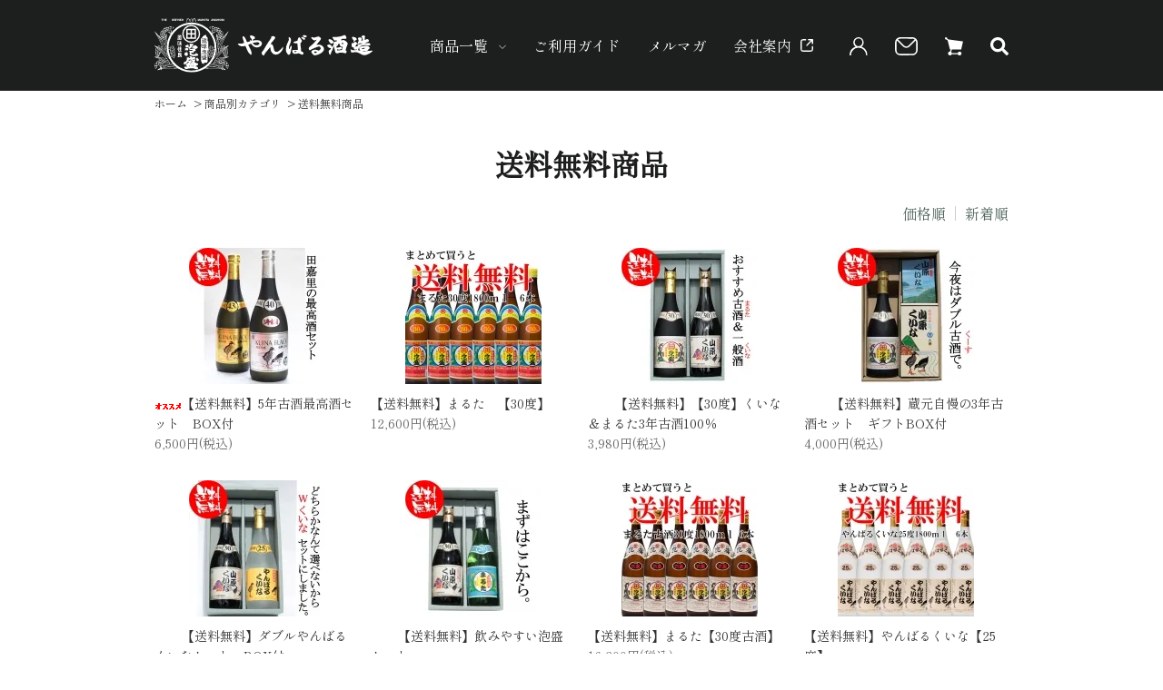

--- FILE ---
content_type: text/html; charset=EUC-JP
request_url: https://takazato-maruta.com/?mode=grp&gid=1122885
body_size: 7427
content:
<!DOCTYPE html PUBLIC "-//W3C//DTD XHTML 1.0 Transitional//EN" "http://www.w3.org/TR/xhtml1/DTD/xhtml1-transitional.dtd">
<html xmlns:og="http://ogp.me/ns#" xmlns:fb="http://www.facebook.com/2008/fbml" xmlns:mixi="http://mixi-platform.com/ns#" xmlns="http://www.w3.org/1999/xhtml" xml:lang="ja" lang="ja" dir="ltr">
<head>
<meta http-equiv="content-type" content="text/html; charset=euc-jp" />
<meta http-equiv="X-UA-Compatible" content="IE=edge,chrome=1" />
<title>送料無料商品 - やんばる酒造株式会社</title>
<meta name="Keywords" content="送料無料商品," />
<meta name="Description" content="沖縄本島最北端にある泡盛蒸留所のショッピングサイト。生産量のおよそ8割は地元やんばるで消費されている、地域密着型の泡盛酒造所です。" />
<meta name="Author" content="やんばる酒造株式会社" />
<meta name="Copyright" content="GMOペパボ" />
<meta http-equiv="content-style-type" content="text/css" />
<meta http-equiv="content-script-type" content="text/javascript" />
<link rel="stylesheet" href="https://takazato-maruta.com/css/framework/colormekit.css" type="text/css" />
<link rel="stylesheet" href="https://takazato-maruta.com/css/framework/colormekit-responsive.css" type="text/css" />
<link rel="stylesheet" href="https://img14.shop-pro.jp/PA01302/243/css/7/index.css?cmsp_timestamp=20250908104934" type="text/css" />
<link rel="stylesheet" href="https://img14.shop-pro.jp/PA01302/243/css/7/product_list.css?cmsp_timestamp=20250908104934" type="text/css" />

<link rel="alternate" type="application/rss+xml" title="rss" href="https://takazato-maruta.com/?mode=rss" />
<link rel="alternate" media="handheld" type="text/html" href="https://takazato-maruta.com/?mode=grp&gid=1122885" />
<link rel="shortcut icon" href="https://img14.shop-pro.jp/PA01302/243/favicon.ico?cmsp_timestamp=20250227154149" />
<script type="text/javascript" src="//ajax.googleapis.com/ajax/libs/jquery/1.7.2/jquery.min.js" ></script>
<meta property="og:title" content="送料無料商品 - やんばる酒造株式会社" />
<meta property="og:description" content="沖縄本島最北端にある泡盛蒸留所のショッピングサイト。生産量のおよそ8割は地元やんばるで消費されている、地域密着型の泡盛酒造所です。" />
<meta property="og:url" content="https://takazato-maruta.com?mode=grp&gid=1122885" />
<meta property="og:site_name" content="やんばる酒造株式会社" />
<meta property="og:image" content=""/>
<meta name="facebook-domain-verification" content="sdro7ukbhjfyuiy08xthysljpbrwve" /><script>
  (function(i,s,o,g,r,a,m){i['GoogleAnalyticsObject']=r;i[r]=i[r]||function(){
  (i[r].q=i[r].q||[]).push(arguments)},i[r].l=1*new Date();a=s.createElement(o),
  m=s.getElementsByTagName(o)[0];a.async=1;a.src=g;m.parentNode.insertBefore(a,m)
  })(window,document,'script','//www.google-analytics.com/analytics.js','ga');

  ga('create', 'UA-56388146-2', 'auto');
  ga('send', 'pageview');

</script>
<script>
(function(w,d,url,a,s,e){
    w[a]= (w[a]||[]);
    s = d.getElementsByTagName("script")[0];e = d.createElement("script");e.src=url;e.async=1;s.parentNode.insertBefore(e,s);
})(window,document,'//ec-concier.com/6114d7d3f14557b0/analytics.js','ara');
ara.push(['init', '6114d7d3f14557b0', { subdomain: true } ]);
</script>

<script>
  var Colorme = {"page":"product_list","shop":{"account_id":"PA01302243","title":"\u3084\u3093\u3070\u308b\u9152\u9020\u682a\u5f0f\u4f1a\u793e"},"basket":{"total_price":0,"items":[]},"customer":{"id":null}};

  (function() {
    function insertScriptTags() {
      var scriptTagDetails = [{"src":"https:\/\/colorme-cdn.cart-rcv.jp\/PA01302243\/all-cec91f2ba33eb31a6ded37c4d28148fb-348.js","integrity":null},{"src":"https:\/\/recent-orders.colorme.app\/widget.js","integrity":null}];
      var entry = document.getElementsByTagName('script')[0];

      scriptTagDetails.forEach(function(tagDetail) {
        var script = document.createElement('script');

        script.type = 'text/javascript';
        script.src = tagDetail.src;
        script.async = true;

        if( tagDetail.integrity ) {
          script.integrity = tagDetail.integrity;
          script.setAttribute('crossorigin', 'anonymous');
        }

        entry.parentNode.insertBefore(script, entry);
      })
    }

    window.addEventListener('load', insertScriptTags, false);
  })();
</script>
</head>
<body>
<meta name="colorme-acc-payload" content="?st=1&pt=10033&ut=1122885&at=PA01302243&v=20260121100511&re=&cn=3cb5c9563488e2cca80bd3423e27fb05" width="1" height="1" alt="" /><script>!function(){"use strict";Array.prototype.slice.call(document.getElementsByTagName("script")).filter((function(t){return t.src&&t.src.match(new RegExp("dist/acc-track.js$"))})).forEach((function(t){return document.body.removeChild(t)})),function t(c){var r=arguments.length>1&&void 0!==arguments[1]?arguments[1]:0;if(!(r>=c.length)){var e=document.createElement("script");e.onerror=function(){return t(c,r+1)},e.src="https://"+c[r]+"/dist/acc-track.js?rev=3",document.body.appendChild(e)}}(["acclog001.shop-pro.jp","acclog002.shop-pro.jp"])}();</script>
<link rel="preconnect" href="https://fonts.googleapis.com">
<link rel="preconnect" href="https://fonts.gstatic.com" crossorigin>
<link href="https://fonts.googleapis.com/css2?family=Shippori+Mincho&display=swap" rel="stylesheet">
<link rel="stylesheet" type="text/css" href="//takazato-maruta.jp/ec_js2025/venobox/venobox.css" charset="UTF-8" />

<div id="wrapper" class="mar_auto">
    
    <div id="header">
        <div class="container">
            <div class="hdrInner">
                <div id="logo">
                                        <a href="https://takazato-maruta.com/"><img src="https://file001.shop-pro.jp/PA01302/243/images/renew/common/logo_white.svg" alt="やんばる酒造株式会社" class="imgWhite"><img src="https://file001.shop-pro.jp/PA01302/243/images/renew/common/logo_black.svg" alt="やんばる酒造株式会社" class="imgBlack"></a>
                                    </div>
                <div id="mainNaviArea">
                    <ul>
                        <li class="mN1 itemList children">
                            <a href="./?mode=srh&sort=n">商品一覧</a>
                            <ul class="sub-menu">
                                <li><a href="/?mode=grp&gid=1026398">お酒（泡盛）</a></li>
                                <li><a href="/?mode=grp&gid=1018678">蔵元限定古酒</a></li>
                                <li><a href="/?mode=cate&cbid=1846079&csid=0">オリジナルグッズ</a></li>
                                <li><a href="/?mode=grp&gid=1018689">名入れ記念ボトル</a></li>
                                <li><a href="/?mode=grp&gid=2382250">やんばるオンライン共同店</a></li>
                                 <li><a href="/?mode=grp&gid=1122885">送料無料商品</a></li>
                                 <li><a href="https://takazato-maruta.com/?mode=f2">定期購入商品</a></li>
                            </ul>
                        </li>
                        <li class="mN2"><a href="https://takazato-maruta.com/?mode=f1">ご利用ガイド</a></li>
                        <li class="mN3"><a href="https://takazato1950.shop-pro.jp/customer/newsletter/subscriptions/new">メルマガ</a></li>
                        <li class="mN4"><a href="https://takazato-maruta.jp/company/" target="_blank" class="blank">会社案内</a></li>
                    </ul>
                </div>
                <div id="ecNavi">
                    <ul>
                        <li class="nMyAccount"><a href="https://takazato-maruta.com/?mode=myaccount"><img src="https://file001.shop-pro.jp/PA01302/243/images/renew/common/icon_member.svg" alt="マイアカウント" class="imgWhite"><img src="https://file001.shop-pro.jp/PA01302/243/images/renew/common/icon_member_bk.svg" alt="マイアカウント" class="imgBlack"></a></li>
                        <li class="nContact"><a href="https://takazato1950.shop-pro.jp/customer/inquiries/new"><img src="https://file001.shop-pro.jp/PA01302/243/images/renew/common/icon_mail.svg" alt="お問い合わせ" class="imgWhite"><img src="https://file001.shop-pro.jp/PA01302/243/images/renew/common/icon_mail_bk.svg" alt="お問い合わせ" class="imgBlack"></a></li>
                        <li class="nCart"><a href="https://takazato-maruta.com/cart/proxy/basket?shop_id=PA01302243&shop_domain=takazato-maruta.com"><img src="https://file001.shop-pro.jp/PA01302/243/images/renew/common/icon_cart.svg" alt="カート" class="imgWhite"><img src="https://file001.shop-pro.jp/PA01302/243/images/renew/common/icon_cart_bk.svg" alt="カート" class="imgBlack"></a></li>
                        <li class="nSearch"><a href="#" class="showSearch"><img src="https://file001.shop-pro.jp/PA01302/243/images/renew/common/icon_search.svg" alt="商品検索" class="imgWhite"><img src="https://file001.shop-pro.jp/PA01302/243/images/renew/common/icon_search_bk.svg" alt="商品検索" class="imgBlack"></a></li>
                    </ul>
                </div>
                <div id="mainNaviSpArea">
                    <div class="drawerNaviBtnWrap">
                        <div class="drawerNaviBtn">
                            <span></span>
                            <span></span>
                            <span></span>
                        </div>
                    </div>
                    <nav class="drawer-nav">
                        <div class="drawerInner">
                            <div class="drawerNavClose"><span>×</span></div>
                            <ul>
                                <li><a href="https://takazato-maruta.com/">ホーム</a></li>
                                <li><a href="https://takazato-maruta.com/?mode=f1">ご利用ガイド</a></li>
                                <li class="children">
                                    <a href="./?mode=srh&cid=&keyword=&sort=n">商品一覧</a>
                                    <ul class="sub-menu">
                                        <li><a href="/?mode=grp&gid=1026398">お酒（泡盛）</a></li>
                                        <li><a href="/?mode=grp&gid=1018678">蔵元限定古酒</a></li>
                                        <li><a href="/?mode=cate&cbid=1846079&csid=0">オリジナルグッズ</a></li>
                                        <li><a href="/?mode=grp&gid=1018689">名入れ記念ボトル</a></li>
                                        <li><a href="/?mode=grp&gid=2382250">やんばるオンライン共同店</a></li>
                                         <li><a href="/?mode=grp&gid=1122885">送料無料商品</a></li>
                                         <li><a href="https://takazato-maruta.com/?mode=f2">定期購入商品</a></li>
                                    </ul>
                                </li>
                                <li><a href="https://takazato1950.shop-pro.jp/customer/newsletter/subscriptions/new">メルマガ登録</a></li>
                                <li><a href="https://takazato-maruta.jp/company/" target="_blank">会社案内</a></li>
                                <li><a href="https://takazato1950.shop-pro.jp/customer/inquiries/new">お問い合わせ</a></li>
                            </ul>
                        </div>
                    </nav>
                    
                    <div id="overlay"></div>
                </div>
            </div>
        </div>
    </div>
    

    
    <div id="main">
        
        <div id="contents">
                                
                    <div id="itemListPage">
                        <div class="container">
                        
                        <div id="breadcrumb">
                            <ul>
                                <li><a href="https://takazato-maruta.com/">ホーム</a></li>
                                                                                                    <li>&nbsp;&gt;&nbsp;<a href="https://takazato-maruta.com/?mode=grp&gid=1018675&sort=p">商品別カテゴリ</a></li>
                                                                    <li>&nbsp;&gt;&nbsp;<a href="https://takazato-maruta.com/?mode=grp&gid=1122885&sort=p">送料無料商品</a></li>
                                                                                            </ul>
                        </div>
                        

                        <h1 class="pageTitle">送料無料商品</h1>

                                                    
                                                        

                            
                                                        

                            
                                                        
                            
                                                        
                            
                            <ul id="sortArea">
<!--
                                                                <li><a href="?mode=grp&gid=1122885" class="active">おすすめ順</a></li>    
                                -->
                                                                <li><a href="?mode=grp&gid=1122885&sort=p">価格順</a></li>
                                                                                                <li><a href="?mode=grp&gid=1122885&sort=n">新着順</a></li>
                                                            </ul>
                            
                            
                            
                            <div class="itemListWrap">
                                                                <div class="itemBox">
                                    <a href="?pid=83323790">
                                                                                <img src="https://img14.shop-pro.jp/PA01302/243/product/83323790_th.jpg?cmsp_timestamp=20151030151604" alt="<img class='new_mark_img1' src='https://img.shop-pro.jp/img/new/icons25.gif' style='border:none;display:inline;margin:0px;padding:0px;width:auto;' />【送料無料】5年古酒最高酒セット　BOX付" />
                                        
                                        <span class="itemName"><img class='new_mark_img1' src='https://img.shop-pro.jp/img/new/icons25.gif' style='border:none;display:inline;margin:0px;padding:0px;width:auto;' />【送料無料】5年古酒最高酒セット　BOX付</span>
                                        <span class="itemPrice"> 
                                                                                    
                                                6,500円(税込)
                                                                                                                              </span>
                                    </a>
                                </div>
                                                                <div class="itemBox">
                                    <a href="?pid=86596866">
                                                                                <img src="https://img14.shop-pro.jp/PA01302/243/product/86596866_th.jpg?cmsp_timestamp=20191007134624" alt="【送料無料】まるた　【30度】" />
                                        
                                        <span class="itemName">【送料無料】まるた　【30度】</span>
                                        <span class="itemPrice"> 
                                                                                    
                                                12,600円(税込)
                                                                                                                              </span>
                                    </a>
                                </div>
                                                                <div class="itemBox">
                                    <a href="?pid=90863609">
                                                                                <img src="https://img14.shop-pro.jp/PA01302/243/product/90863609_th.jpg?cmsp_timestamp=20151030144533" alt="<img class='new_mark_img1' src='https://img.shop-pro.jp/img/new/icons1.gif' style='border:none;display:inline;margin:0px;padding:0px;width:auto;' />【送料無料】【30度】くいな＆まるた3年古酒100％　" />
                                        
                                        <span class="itemName"><img class='new_mark_img1' src='https://img.shop-pro.jp/img/new/icons1.gif' style='border:none;display:inline;margin:0px;padding:0px;width:auto;' />【送料無料】【30度】くいな＆まるた3年古酒100％　</span>
                                        <span class="itemPrice"> 
                                                                                    
                                                3,980円(税込)
                                                                                                                              </span>
                                    </a>
                                </div>
                                                                <div class="itemBox">
                                    <a href="?pid=90911984">
                                                                                <img src="https://img14.shop-pro.jp/PA01302/243/product/90911984_th.jpg?cmsp_timestamp=20151030160619" alt="<img class='new_mark_img1' src='https://img.shop-pro.jp/img/new/icons1.gif' style='border:none;display:inline;margin:0px;padding:0px;width:auto;' />【送料無料】蔵元自慢の3年古酒セット　ギフトBOX付" />
                                        
                                        <span class="itemName"><img class='new_mark_img1' src='https://img.shop-pro.jp/img/new/icons1.gif' style='border:none;display:inline;margin:0px;padding:0px;width:auto;' />【送料無料】蔵元自慢の3年古酒セット　ギフトBOX付</span>
                                        <span class="itemPrice"> 
                                                                                    
                                                4,000円(税込)
                                                                                                                              </span>
                                    </a>
                                </div>
                                                                <div class="itemBox">
                                    <a href="?pid=90916093">
                                                                                <img src="https://img14.shop-pro.jp/PA01302/243/product/90916093_th.jpg?cmsp_timestamp=20151030163103" alt="<img class='new_mark_img1' src='https://img.shop-pro.jp/img/new/icons1.gif' style='border:none;display:inline;margin:0px;padding:0px;width:auto;' />【送料無料】ダブルやんばるくいなセット　BOX付" />
                                        
                                        <span class="itemName"><img class='new_mark_img1' src='https://img.shop-pro.jp/img/new/icons1.gif' style='border:none;display:inline;margin:0px;padding:0px;width:auto;' />【送料無料】ダブルやんばるくいなセット　BOX付</span>
                                        <span class="itemPrice"> 
                                                                                    
                                                3,300円(税込)
                                                                                                                              </span>
                                    </a>
                                </div>
                                                                <div class="itemBox">
                                    <a href="?pid=90923118">
                                                                                <img src="https://img14.shop-pro.jp/PA01302/243/product/90923118_th.jpg?cmsp_timestamp=20200617083752" alt="<img class='new_mark_img1' src='https://img.shop-pro.jp/img/new/icons1.gif' style='border:none;display:inline;margin:0px;padding:0px;width:auto;' />【送料無料】飲みやすい泡盛セット" />
                                        
                                        <span class="itemName"><img class='new_mark_img1' src='https://img.shop-pro.jp/img/new/icons1.gif' style='border:none;display:inline;margin:0px;padding:0px;width:auto;' />【送料無料】飲みやすい泡盛セット</span>
                                        <span class="itemPrice"> 
                                                                                    
                                                2,980円(税込)
                                                                                                                              </span>
                                    </a>
                                </div>
                                                                <div class="itemBox">
                                    <a href="?pid=132621357">
                                                                                <img src="https://img14.shop-pro.jp/PA01302/243/product/132621357_th.jpg?cmsp_timestamp=20191007133603" alt="【送料無料】まるた【30度古酒】" />
                                        
                                        <span class="itemName">【送料無料】まるた【30度古酒】</span>
                                        <span class="itemPrice"> 
                                                                                    
                                                16,200円(税込)
                                                                                                                              </span>
                                    </a>
                                </div>
                                                                <div class="itemBox">
                                    <a href="?pid=146019649">
                                                                                <img src="https://img14.shop-pro.jp/PA01302/243/product/146019649_th.jpg?cmsp_timestamp=20191007140859" alt="【送料無料】やんばるくいな【25度】" />
                                        
                                        <span class="itemName">【送料無料】やんばるくいな【25度】</span>
                                        <span class="itemPrice"> 
                                                                                    
                                                13,680円(税込)
                                                                                                                              </span>
                                    </a>
                                </div>
                                                                <div class="itemBox">
                                    <a href="?pid=146020514">
                                                                                <img src="https://img14.shop-pro.jp/PA01302/243/product/146020514_th.jpg?cmsp_timestamp=20191007143033" alt="【送料無料】やんばるくいな【43度古酒】：1800ｍｌ6本　箱無" />
                                        
                                        <span class="itemName">【送料無料】やんばるくいな【43度古酒】：1800ｍｌ6本　箱無</span>
                                        <span class="itemPrice"> 
                                                                                    
                                                19,800円(税込)
                                                                                                                              </span>
                                    </a>
                                </div>
                                                                <div class="itemBox">
                                    <a href="?pid=151626878">
                                                                                <img src="https://img14.shop-pro.jp/PA01302/243/product/151626878_th.jpg?cmsp_timestamp=20200610083555" alt="【WEBショップ限定】e ギフトカード" />
                                        
                                        <span class="itemName">【WEBショップ限定】e ギフトカード</span>
                                        <span class="itemPrice"> 
                                                                                    
                                                3,000円(税込)
                                                                                                                              </span>
                                    </a>
                                </div>
                                                                <div class="itemBox">
                                    <a href="?pid=156289041">
                                                                                <img src="https://img14.shop-pro.jp/PA01302/243/product/156289041_th.jpg?cmsp_timestamp=20201217112851" alt="<img class='new_mark_img1' src='https://img.shop-pro.jp/img/new/icons1.gif' style='border:none;display:inline;margin:0px;padding:0px;width:auto;' />【送料無料】泡盛ケーキと泡盛まるた30度セット" />
                                        
                                        <span class="itemName"><img class='new_mark_img1' src='https://img.shop-pro.jp/img/new/icons1.gif' style='border:none;display:inline;margin:0px;padding:0px;width:auto;' />【送料無料】泡盛ケーキと泡盛まるた30度セット</span>
                                        <span class="itemPrice"> 
                                                                                    
                                                2,980円(税込)
                                                                                                                              </span>
                                    </a>
                                </div>
                                                                <div class="itemBox">
                                    <a href="?pid=164605396">
                                                                                <img src="https://img14.shop-pro.jp/PA01302/243/product/164605396_th.png?cmsp_timestamp=20211106102652" alt="<img class='new_mark_img1' src='https://img.shop-pro.jp/img/new/icons61.gif' style='border:none;display:inline;margin:0px;padding:0px;width:auto;' />【ギフト】世界遺産セット：自然遺産25度・くいな25度720ml" />
                                        
                                        <span class="itemName"><img class='new_mark_img1' src='https://img.shop-pro.jp/img/new/icons61.gif' style='border:none;display:inline;margin:0px;padding:0px;width:auto;' />【ギフト】世界遺産セット：自然遺産25度・くいな25度720ml</span>
                                        <span class="itemPrice"> 
                                                                                    
                                                3,800円(税込)
                                                                                                                              </span>
                                    </a>
                                </div>
                                                                <div class="itemBox">
                                    <a href="?pid=164606088">
                                                                                <img src="https://img14.shop-pro.jp/PA01302/243/product/164606088_th.png?cmsp_timestamp=20211106113006" alt="<img class='new_mark_img1' src='https://img.shop-pro.jp/img/new/icons61.gif' style='border:none;display:inline;margin:0px;padding:0px;width:auto;' />【ギフト】まるたAセット：まるた20度・30度1800ｍｌ" />
                                        
                                        <span class="itemName"><img class='new_mark_img1' src='https://img.shop-pro.jp/img/new/icons61.gif' style='border:none;display:inline;margin:0px;padding:0px;width:auto;' />【ギフト】まるたAセット：まるた20度・30度1800ｍｌ</span>
                                        <span class="itemPrice"> 
                                                                                    
                                                4,500円(税込)
                                                                                                                              </span>
                                    </a>
                                </div>
                                                                <div class="itemBox">
                                    <a href="?pid=164613145">
                                                                                <img src="https://img14.shop-pro.jp/PA01302/243/product/164613145_th.png?cmsp_timestamp=20211106150835" alt="<img class='new_mark_img1' src='https://img.shop-pro.jp/img/new/icons61.gif' style='border:none;display:inline;margin:0px;padding:0px;width:auto;' />【ギフト】まるたBセット：古酒30度・一般酒30度1800ml" />
                                        
                                        <span class="itemName"><img class='new_mark_img1' src='https://img.shop-pro.jp/img/new/icons61.gif' style='border:none;display:inline;margin:0px;padding:0px;width:auto;' />【ギフト】まるたBセット：古酒30度・一般酒30度1800ml</span>
                                        <span class="itemPrice"> 
                                                                                    
                                                5,000円(税込)
                                                                                                                              </span>
                                    </a>
                                </div>
                                                                <div class="itemBox">
                                    <a href="?pid=164615782">
                                                                                <img src="https://img14.shop-pro.jp/PA01302/243/product/164615782_th.png?cmsp_timestamp=20211106154646" alt="<img class='new_mark_img1' src='https://img.shop-pro.jp/img/new/icons61.gif' style='border:none;display:inline;margin:0px;padding:0px;width:auto;' />【ギフト】まるたCセット：まるた20度・くいな25度1800ｍｌ" />
                                        
                                        <span class="itemName"><img class='new_mark_img1' src='https://img.shop-pro.jp/img/new/icons61.gif' style='border:none;display:inline;margin:0px;padding:0px;width:auto;' />【ギフト】まるたCセット：まるた20度・くいな25度1800ｍｌ</span>
                                        <span class="itemPrice"> 
                                                                                    
                                                5,000円(税込)
                                                                                                                              </span>
                                    </a>
                                </div>
                                                                <div class="itemBox">
                                    <a href="?pid=164617393">
                                                                                <img src="https://img14.shop-pro.jp/PA01302/243/product/164617393_th.png?cmsp_timestamp=20250906124300" alt="<img class='new_mark_img1' src='https://img.shop-pro.jp/img/new/icons61.gif' style='border:none;display:inline;margin:0px;padding:0px;width:auto;' />【ギフト】まるたDセット：まるた20度・30度古酒720ml" />
                                        
                                        <span class="itemName"><img class='new_mark_img1' src='https://img.shop-pro.jp/img/new/icons61.gif' style='border:none;display:inline;margin:0px;padding:0px;width:auto;' />【ギフト】まるたDセット：まるた20度・30度古酒720ml</span>
                                        <span class="itemPrice"> 
                                                                                    
                                                3,500円(税込)
                                                                                                                              </span>
                                    </a>
                                </div>
                                                            </div>
                            

                            
                            <div id="pagerArea">
                                <div class="container">
                                    <ul class="inline">
                                                                            <li><a href="#" class="btnPager disable">&laquo; 前へ</a></li>
                                    
                                                                            <li><a href="#" class="btnPager disable">次へ &raquo;</a></li>
                                                                        </ul>
                                    <p>17 <span>商品中</span> 1-17 <span>商品</span></p>
                                </div>
                            </div>
                            

                            
                                                        

                            
                                                        

                            
                                                        

                        
                        </div>
                        
                        
                                                
                    </div>        </div>
        
    </div>
    
    
    
    <div id="footerCatList">
        <div class="container">
            <h3>カテゴリから選ぶ</h3>
            <div class="catListWrap">
                <div class="catList">
                    <h4>商品別カテゴリ</h4>
                    <ul>
                        <li><a href="/?mode=grp&gid=1026398">お酒（泡盛）</a></li>
                        
                        <li><a href="/?mode=cate&cbid=1846079&csid=0">オリジナルグッズ</a></li>
                        <li><a href="/?mode=grp&gid=1018689">名入れ記念ボトル</a></li>
                        <li><a href="/?mode=grp&gid=2382250">やんばるオンライン共同店</a></li>
                         <li><a href="/?mode=grp&gid=1122885">送料無料商品</a></li>
                         <li><a href="https://takazato-maruta.com/?mode=f2">定期購入商品</a></li>
                    </ul>
                </div>
                <div class="catList">
                    <h4>用途別カテゴリ</h4>
                    <ul>
                        <li><a href="/?mode=grp&gid=2363181">蔵元おすすめ送料無料セット</a></li>
                        <li><a href="/?mode=grp&gid=2363185">贈物用（ギフト）</a></li>
                        <li><a href="/?mode=grp&gid=2363199">自分用（晩酌用）</a></li>
                        <li><a href="/?mode=grp&gid=2363245">お酒にあうおつまみ</a></li>
                    </ul>
                </div>
                <div class="catList">
                    <h4>銘柄別カテゴリ</h4>
                    <ul>
                        <li><a href="/?mode=grp&gid=1151226">まるた</a></li>
                        <li><a href="/?mode=grp&gid=1151229">やんばるくいな</a></li>
                        <li><a href="/?mode=grp&gid=1151232">大山原～うふやんばる～</a></li>
                    </ul>
                </div>
            </div>
        </div>
    </div>
    

    
    <div id="footer">
        <div class="container">
            <div class="footerBoxWrap">
                <div class="footerBox">
                    <a href="https://takazato-maruta.com/" class="footerLogo"><img src="https://file001.shop-pro.jp/PA01302/243/images/renew/common/logo_black_maruta.svg" alt="やんばる酒造株式会社"></a>
                    <address>
                        やんばる酒造株式会社<br />
                        〒905-1301<br />
                        沖縄県国頭郡大宜味村田嘉里417<br />
                        TEL.<a href="tel:0980-44-3297">0980-44-3297</a>　営業.9:00&#12316;17:00
                    </address>
                    <a href="https://takazato1950.shop-pro.jp/customer/inquiries/new" class="btn arrow">お問い合わせ</a>
                    
                </div>
                <div class="footerBox">
                    <ul class="footerLink">
                        <li><a href="/?mode=cate&cbid=1845082&csid=0">泡盛</a></li>
                        
                        <li><a href="/?mode=cate&cbid=1846076&csid=0">やんばるうまいもん</a></li>
                        <li><a href="/?mode=cate&cbid=1846078&csid=0">ギフトセット</a></li>
                        <li><a href="/?mode=cate&csid=0&cbid=2097091">送料無料まとめ買い</a></li>
                        <li><a href="/?mode=cate&cbid=1846079&csid=0">オリジナルグッズ</a></li>
                        <li><a href="/?mode=cate&csid=0&cbid=1909271">【名入れ】記念ボトル</a></li>
                        <li><a href="/?mode=cate&csid=0&cbid=1846075">酒器</a></li>
                        <li><a href="/?mode=cate&cbid=1846080&csid=0">まるた娘おすすめ！</a></li>
                        
                        <li><a href="https://takazato-maruta.com/?mode=f2">定期購入</a></li>
                    </ul>
                </div>
                <div class="footerBox">
                    <ul class="footerLink">
                        <li><a href="https://takazato-maruta.com/?mode=f1">ご利用ガイド</a></li>
                        <li><a href="./?mode=srh&sort=n">商品一覧</a></li>
                        <li><a href="https://takazato-maruta.com/?mode=privacy">プライバシーポリシー</a></li>
                        <li><a href="https://takazato-maruta.com/?mode=sk#info">特定商取引法に基づく表記</a></li>
                        <li><a href="https://takazato-maruta.com/cart/proxy/basket?shop_id=PA01302243&shop_domain=takazato-maruta.com">カートを見る</a></li>
                        <li><a href="https://takazato-maruta.com/?mode=myaccount">マイアカウント</a></li>
                        <li><a href="https://takazato-maruta.com/customer/signup/new">会員登録</a></li>
                        <li><a href="https://takazato-maruta.com/?mode=login&shop_back_url=https%3A%2F%2Ftakazato-maruta.com%2F">ログイン</a></li>
                        <li><a href="https://takazato1950.shop-pro.jp/customer/newsletter/subscriptions/new">メルマガ登録</a></li>
                        <li><a href="https://takazato-maruta.jp/company/">会社案内</a></li>
                    </ul>
                </div>
            </div>
            <div class="snsTitle">FOLLOW US</div>
            <ul class="footerSns">
                <li><a href="https://www.instagram.com/yanbarushuzo_maruta/" target="_blank"><img src="https://file001.shop-pro.jp/PA01302/243/images/renew/common/icon_instagram_bk.svg" alt="Instagram">Instagram</a></li>
                <li><a href="https://www.facebook.com/maruta1950/?locale=ja_JP" target="_blank"><img src="https://file001.shop-pro.jp/PA01302/243/images/renew/common/icon_facebook_bk.svg" alt="facebook">Facebook</a></li>
                <li><a href="https://www.youtube.com/channel/UCOfoFPNt4PoYn9PiB8XDveA" target="_blank"><img src="https://file001.shop-pro.jp/PA01302/243/images/renew/common/icon_youtube_bk.svg" alt="YouTube">Youtube</a></li>
                <li><a href="https://twitter.com/Takazato_maruta?lang=ja" target="_blank"><img src="https://file001.shop-pro.jp/PA01302/243/images/renew/common/icon_x_bk.svg" alt="X:Twitter">X:Twitter</a></li>
                <li><a href="https://line.me/R/ti/p/%40zcg3917s" target="_blank"><img src="https://file001.shop-pro.jp/PA01302/243/images/renew/common/icon_line_bk.svg" alt="Line">LINE</a></li>
            </ul>

            <div class="ftrBtm">
                <p class="copyright">&copy; 2017 Yanbaru Distillery Inc.</p>
                <div id="pageTop">
                    <a href="#wrapper"><img src="https://file001.shop-pro.jp/PA01302/243/images/renew/common/pagetop.svg" alt="pagetop"></a>
                </div>
            </div>
        </div>
    </div>
    

    <script>
    $(function () {
        // viewport
        var viewport = document.createElement('meta');
        viewport.setAttribute('name', 'viewport');
        viewport.setAttribute('content', 'width=device-width, initial-scale=1.0, maximum-scale=1.0');
        document.getElementsByTagName('head')[0].appendChild(viewport);
    });
    </script>

    </div> 

    
    <div class="popup" id="searchPopup">
        <div class="popup-inner">
            <div id="searchClose">
                <p>閉じる</p>
            </div>
            <form action="https://takazato-maruta.com/" method="GET">
                <input type="hidden" name="mode" value="srh" /><input type="hidden" name="sort" value="p" />
                <select name="cid" class="mar_b_10">
                    <option value="">カテゴリーを選択</option>
                                        <option value="1845082,0">泡盛</option>
                                        <option value="1846075,0">酒器</option>
                                        <option value="1846076,0">やんばるの旬の味、届けます。</option>
                                        <option value="1846078,0">ギフトセット</option>
                                        <option value="1846079,0">オリジナルグッズ</option>
                                        <option value="1846080,0">SALE</option>
                                        <option value="1884769,0">蔵元限定商品</option>
                                        <option value="1909271,0">【名入れ】記念ボトル</option>
                                        <option value="2097091,0">送料無料おまとめ買い</option>
                                        <option value="2542643,0">やんばるもあい仲間ページ</option>
                                        <option value="2608813,0">やんばるオンライン共同店</option>
                                        <option value="2790210,0">やんばるリキュール</option>
                                    </select>
                <input type="text" name="keyword" placeholder="キーワードを入力">
                <button class="btn btnCenter btnBlue"><span>検 索</span></button>
            </form>
        </div>
        <div class="black-background" id="js-black-bg"></div>
    </div>
    

<script src="//takazato-maruta.jp/ec_js2025/iscroll.js" type="text/javascript" charaset="uft-8"></script>
<script src="//takazato-maruta.jp/ec_js2025/venobox/venobox.js" type="text/javascript" charset="utf-8"></script>
<script src="//takazato-maruta.jp/ec_js2025/common.js" type="text/javascript" charset="utf-8"></script>

<script>
    $(function() {
        $('.venobox').venobox({
            infinigall: true,
            numeratio: true,
        });
    });
</script><script type="text/javascript" src="https://takazato-maruta.com/js/cart.js" ></script>
<script type="text/javascript" src="https://takazato-maruta.com/js/async_cart_in.js" ></script>
<script type="text/javascript" src="https://takazato-maruta.com/js/product_stock.js" ></script>
<script type="text/javascript" src="https://takazato-maruta.com/js/js.cookie.js" ></script>
<script type="text/javascript" src="https://takazato-maruta.com/js/favorite_button.js" ></script>
</body></html>

--- FILE ---
content_type: text/css
request_url: https://img14.shop-pro.jp/PA01302/243/css/7/index.css?cmsp_timestamp=20250908104934
body_size: 57764
content:
@charset "euc-jp";
body {
  background-color: #fff;
  line-height: 1.6;
  color: #1D1F1E;
  font-size: 16px;
  font-family: "Shippori Mincho", serif;
  font-weight: 400;
  font-style: normal;
}

.yuGothic {
  font-family: "游ゴシック体", YuGothic, "游ゴシック Medium", "Yu Gothic Medium", "游ゴシック", "Yu Gothic", "メイリオ", sans-serif;
  font-weight: 400;
  font-style: normal;
}
body * { box-sizing: border-box; }

a img:hover { opacity: .8; }

.container {
  max-width: 970px;
  width: 100% !important;
  padding: 0 15px;
}
@media (max-width: 768px) {
  .container {
    max-width: 750px;
    padding: 0 15px;
  }
}
@media (max-width: 480px) {
  .container {
    max-width: 100%;
    padding: 0 15px;
  }
}

.btn {
  margin: 30px 0;
  border-radius: 4px;
  min-height: 60px;
  padding: 18px 20px;
  max-width: 240px;
  position: relative;
  border-color: #1D1F1E;
  display: block;
  background: transparent;
  font-size: 14px;
  transition: 0.3s ease;
  font-family: "游ゴシック体", YuGothic, "游ゴシック Medium", "Yu Gothic Medium", "游ゴシック", "Yu Gothic", "メイリオ", sans-serif;
}
.btn:hover {
  border-color: #fff;
  background-color: #fff;
  transition: 0.3s ease;
}
.btn.btnWhite {
  color: #fff;
  border-color: #fff;
}
.btn.btnWhite:hover {
  color: #333;
}
.btn.btnWhite.arrow:after {
  position: absolute;
  margin: auto;
  top: 50%;
  right: 20px;
  transform: translateY(-50%);
  content: "";
  width: 20px;
  height: 100%;
  background: url("https://file001.shop-pro.jp/PA01302/243/images/renew/common/btn_arrow_white.svg") no-repeat right center;
  background-size: 20px auto;
}
.btn.btnWhite.arrow:hover:after {
  background: url("https://file001.shop-pro.jp/PA01302/243/images/renew/common/btn_arrow_bk.svg") no-repeat right center;
  background-size: 20px auto;
}
.btn.btnBlack {
  color: #1D1F1E;
  border-color: #1D1F1E;
}
.btn.btnSmall {
  margin: 20px 0 30px;
  min-height: 40px;
  padding: 8px 10px;
}
.btn.arrow {
  text-align: left;
  padding: 18px 45px 18px 20px;
}
.btn.arrow:after {
  position: absolute;
  margin: auto;
  top: 50%;
  right: 20px;
  transform: translateY(-50%);
  content: "";
  width: 20px;
  height: 100%;
  background: url("https://file001.shop-pro.jp/PA01302/243/images/renew/common/btn_arrow_bk.svg") no-repeat right center;
  background-size: 20px auto;
}
.btn.blank {
  text-align: left;
  padding: 18px 45px 18px 20px;
}
.btn.blank:after {
  position: absolute;
  content: "";
  right: 15px;
  top: 50%;
  margin-top: -7px;
  background: url("https://file001.shop-pro.jp/PA01302/243/images/renew/common/icon_blank_bk.svg") no-repeat;
  background-size: 14px auto;
  width: 14px;
  height: 14px;
}
.btn.btnWhite.blank:after {
  background: url("https://file001.shop-pro.jp/PA01302/243/images/renew/common/icon_blank.svg") no-repeat;
  background-size: 14px auto;
}
.btn.btnWhite.blank:hover:after {
  background: url("https://file001.shop-pro.jp/PA01302/243/images/renew/common/icon_blank_bk.svg") no-repeat;
  background-size: 14px auto;
}
.btn.btnCenter {
  margin: 30px auto;
}

@media (max-width: 768px) {
  .btn.btnLeft {
    margin-left: auto;
    margin-right: auto;
  }
}

.bold { font-weight: bold; }

/* header */
.subPage #header {
  background-color: #1D1F1E;
}
.home #header {
  position: absolute;
}

#header.fixed {
  position: fixed;
  background-color: #F8F8F8;
}
#header.fixed+#main {
  margin-top: 100px;
}
@media (max-width: 768px) {
  #header.fixed+#main {
    margin-top: 60px;
  }
}

#header {
  width: 100%;
  z-index: 99;
  top: 0;
  left: 0;
}
#header .hdrInner {
  display: flex;
  align-items: center;
  height: 100px;
  position: relative;
}
#header #logo {
  flex-basis: 240px;
  max-width: 240px;
  width: 100%;
}
#header #logo h1,
#header #logo a {
  margin: 0;
  padding: 0;
  line-height: 1;
}
@media (max-width: 768px) {
  #header {
    height: 60px;
  }
  #header .hdrInner {
    height: 60px;
  }
  #header #logo {
    flex-basis: 160px;
    max-width: 160px;
  }
}

#header #ecNavi {
  flex-basis: auto;
  width: auto;
  padding-left: 40px;
}
#header #ecNavi ul {
  display: flex;
  align-items: center;
  width: auto;
  height: 100%;
  margin: 0;
  padding: 0;
}
#header #ecNavi ul li {
  flex-basis: auto;
  width: auto;
  list-style: none;
  line-height: 1;
}
#header #ecNavi ul li + li {
  margin-left: 30px;
}
#header #ecNavi ul li a img {
  width: auto;
  height: 20px;
}
#header #ecNavi ul li a img.iconActive {
  display: none !important;
}
#header #ecNavi ul li a:hover {
  text-decoration: none;
  opacity: 0.8;
}
/* ヘッダー追従時の画像・色切り替え */
#header.fixed #mainNaviArea ul li a {
  color: #1D1F1E;
}
#header .imgBlack {
  display: none;
}
#header.fixed .imgWhite {
  display: none;
}
#header.fixed .imgBlack {
  display: block;
}
@media (max-width: 768px) {
  #header #ecNavi {
    padding: 0 20px;
    margin-left: auto;
  }
  #header #ecNavi ul li.nContact {
    display: none;
  }
  #header #ecNavi ul li + li {
    margin-left: 20px;
  }
}

/* mainNavi */
#header #mainNaviArea {
  margin-left: auto;
}
#header #mainNaviArea > ul {
  display: flex;
}
#header #mainNaviArea ul {
  width: auto;
  margin: 0;
  padding: 0;
  align-items: center;
  height: 100%;
}
#header #mainNaviArea ul li {
  flex-basis: auto;
  width: auto;
  list-style: none;
  line-height: 1;
}
#header #mainNaviArea ul li + li {
  margin-left: 30px;
}
#header #mainNaviArea ul li a {
  color: #fff;
}

#header #mainNaviArea ul li a:hover {
  text-decoration: none;
  opacity: 0.8;
}
#header #mainNaviArea ul li.itemList > a {
  background: url(https://file001.shop-pro.jp/PA01302/243/images/renew/common/arrow_white.svg) no-repeat center right;
  background-size: 8px auto;
  padding-right: 20px;
}
#header.fixed #mainNaviArea ul li.itemList > a {
  background: url(https://file001.shop-pro.jp/PA01302/243/images/renew/common/arrow_black.svg) no-repeat center right;
  background-size: 8px auto;
}


#header #mainNaviArea ul > li ul.sub-menu {
  position: absolute;
  top: 80px;
  left: auto;
  display: block;
  text-align: left;
  z-index: 0;
  padding: 0;
  margin: 0;
  height: 0;
  width: 210px;
  background-color: #333;
}
#header #mainNaviArea ul > li ul.sub-menu li {
  overflow: hidden;
  padding: 0;
  margin: 0;
  height: 0;
  width: 100%;
}
#header #mainNaviArea ul > li ul.sub-menu li a {
  margin: 0;
  opacity: 0;
  padding: 0 10px;
  font-size: 14px;
  display: block;
  text-align: left;
  position: relative;
  color: #fff;
}
#header #mainNaviArea ul > li:hover,
#header #mainNaviArea ul > li:focus {
  transition: 0.3s ease-in-out;
}

#header #mainNaviArea ul > li:hover ul.sub-menu,
#header #mainNaviArea ul > li:focus ul.sub-menu {
  z-index: 5;
  height: auto;
  opacity: 1;
}
#header #mainNaviArea ul > li:hover ul.sub-menu::before,
#header #mainNaviArea ul > li:focus ul.sub-menu::before {
  content: "";
  display: block;
  position: absolute;
  top: -30px;
  left: 0;
  width: 100%;
  height: 30px;
}
#header #mainNaviArea ul > li:hover ul.sub-menu li,
#header #mainNaviArea ul > li:focus ul.sub-menu li {
  padding: 0;
  min-height: 40px;
  opacity: 1;
  text-align: left;
}
#header #mainNaviArea ul > li:hover ul.sub-menu li a,
#header #mainNaviArea ul > li:focus ul.sub-menu li a {
  padding: 10px;
  height: 100%;
  opacity: 1;
  display: flex;
  justify-content: flex-start;
  align-items: center;
  transition: 0.3s ease-in-out;
}
#header #mainNaviArea ul>li:hover ul.sub-menu li a:hover,
#header #mainNaviArea ul>li:hover ul.sub-menu li a:focus,
#header #mainNaviArea ul>li:focus ul.sub-menu li a:hover,
#header #mainNaviArea ul>li:focus ul.sub-menu li a:focus {
  color: #111;
  background-color: #f8f8f8;
}
#header #mainNaviArea ul > li:hover ul.sub-menu li:last-of-type a,
#header #mainNaviArea ul > li:focus ul.sub-menu li:last-of-type a {
  border-bottom: none;
}


#header #mainNaviArea ul li.mN4 a:after {
  content: "";
  background: url("https://file001.shop-pro.jp/PA01302/243/images/renew/common/icon_blank.svg") no-repeat;
  background-size: 14px auto;
  width: 14px;
  height: 14px;
  display: inline-block;
  margin: 0 0 0 10px;
}
#header.fixed #mainNaviArea ul li.mN4 a:after {
  background: url("https://file001.shop-pro.jp/PA01302/243/images/renew/common/icon_blank_bk.svg") no-repeat;
  background-size: 14px auto;
}
@media (max-width: 768px) {
  #header #mainNaviArea {
    display: none;
  }
}

/* mainNaviSP */
#mainNaviSpArea {
  display: none;
}
@media (max-width: 768px) {
  #mainNaviSpArea {
    display: block;
  }
}

/* spNavi */
#mainNaviSpArea {
  font-weight: 400;
}

#mainNaviSpArea .drawerNaviBtnWrap {
  width: 30px;
  height: 20px;
  position: relative;
  cursor: pointer;
}

#mainNaviSpArea .drawerNaviBtn {
  display: block;
  position: absolute;
  top: 0;
  left: 50%;
  width: 30px;
  margin-left: -15px;
  height: 20px;
  transition: all .5s;
  z-index: 3;
}

#mainNaviSpArea .drawerNaviBtn span {
  display: block;
  position: absolute;
  left: 0;
  width: 30px;
  height: 1px;
  background-color: #fff;
  border-radius: 2px;
  transition: all .5s;
}
#header.fixed #mainNaviSpArea .drawerNaviBtn span {
  background-color: #1D1F1E;
}

#mainNaviSpArea .drawerNaviBtn span:nth-child(1) { top: 0; }
#mainNaviSpArea .drawerNaviBtn span:nth-child(2) { top: 10px; }
#mainNaviSpArea .drawerNaviBtn span:nth-child(3) { bottom: 0px; }

#mainNaviSpArea .drawer-nav {
  display: block;
  position: fixed;
  top: 0;
  right: -300px;
  bottom: 0;
  width: 300px;
  background: #1D1F1E;
  overflow-x: hidden;
  overflow-y: auto;
  -webkit-overflow-scrolling: touch;
  transition: all .5s;
  z-index: 999;
  opacity: 0;
}

#mainNaviSpArea .drawer-nav .drawerInner {
  padding: 0;
}

#mainNaviSpArea .drawer-nav ul {
  margin: 0;
  padding: 0;
  width: 100%;
  list-style: none;
}

#mainNaviSpArea .drawer-nav ul li {
  margin: 0;
  list-style: none;
  display: flex;
  flex-wrap: wrap;
  align-items: center;
  border-bottom: 1px solid #fff;
  position: relative;
}

#mainNaviSpArea .drawer-nav ul li a {
  width: 100%;
  min-height: 40px;
  text-decoration: none;
  display: block;
  color: #fff;
  font-size: 14px;
  padding: 10px 15px;
  transition-duration: 0.2s;
}

#mainNaviSpArea .drawer-nav ul li a:hover {
  color: #999;
}

#mainNaviSpArea .drawer-nav ul li.children {
  overflow: hidden;
}

#mainNaviSpArea .drawer-nav ul li.children > a {
  position: relative;
  width: calc( 100% - 40px);
}

#mainNaviSpArea .drawer-nav ul li.children .childrenToggle {
  width: 40px;
  height: 40px;
  position: relative;
  top: 0px;
  background: #666;
}

#mainNaviSpArea .drawer-nav ul li.children .childrenToggle:after {
  content: '';
  width: 10px;
  height: 10px;
  border: 1px solid;
  border-color: transparent transparent #fff #fff;
  transform: rotate(-45deg);
  display: block;
  margin: 4px 15px 0 auto;
  position: absolute;
  top: 50%;
  right: 0;
  margin-top: -8px;
}

#mainNaviSpArea .drawer-nav ul li.children .sub-menu {
  display: none;
  border-top: 1px solid #fff;
}

#mainNaviSpArea .drawer-nav ul li.children .sub-menu li a {
  background-color: #333;
  min-height: inherit;
  display: block;
  padding: 8px 15px 8px 27px;
}

#mainNaviSpArea .drawer-nav ul li.children .sub-menu li:last-child {
  border: none;
}

#mainNaviSpArea .drawer-nav ul li .fa-external-link {
  padding-left: 5px;
}

#mainNaviSpArea #overlay {
  display: none;
  transition: all .5s;
}

#mainNaviSpArea.open#mainNaviSpArea {
  position: relative;
  right: 125px;
}

#mainNaviSpArea.open .drawerNaviBtnWrap {
  border: none;
  z-index: 10;
  width: 50px;
  height: 50px;
  display: none;
}

#mainNaviSpArea.open .drawerNaviBtn {
  top: 10px;
  left: 10px;
  margin-left: 0;
}

#mainNaviSpArea.open .drawerNavClose {
  font-size: 28px;
  line-height: 1;
  color: #ffffff;
  background-color: #1D1F1E;
  position: fixed;
  width: 50px;
  height: 50px;
  right: 310px;
  display: flex;
  align-items: center;
  justify-content: center;
  top: 10px;
}

#mainNaviSpArea.open .drawerNavClose span {
  position: absolute;
  top: 50%;
  left: 50%;
  transform: translate(-50%, -50%);
  margin-top: -2px;
}

#mainNaviSpArea.open .drawer-nav {
  right: 0;
  opacity: 1;
  background: #1D1F1E;
}

#mainNaviSpArea.open #overlay {
  display: block;
  position: fixed;
  top: 0;
  right: 0;
  width: 100%;
  height: 100%;
  background: #000;
  opacity: .6;
  z-index: 2;
}

/* footerCatLis t*/
#footerCatList {
  padding: 90px 0;
  background-color: #f8f8f8;
}

#footerCatList h3 {
  font-size: 28px;
  font-weight: 400;
  margin: 0 0 20px;
  border-bottom: 1px solid #707070;
  padding: 0 0 20px;
}

#footerCatList .catListWrap {
  display: flex;
  flex-wrap: wrap;
}

#footerCatList .catListWrap .catList {
  flex: 1 0 auto;
  position: relative;
  padding: 0;
}
#footerCatList .catListWrap .catList h4 {
  font-size: 18px;
  margin: 20px 0 15px;
  padding: 0 15px;
  font-weight: 400;
  color: #1d1f1e;
}

#footerCatList .catListWrap .catList ul {
  margin: 0;
  padding: 0 15px;
  width: 100%;
}

#footerCatList .catListWrap .catList ul li {
  margin: 0;
  padding: 0;
  list-style: none;
}

#footerCatList .catListWrap .catList ul li a {
  color: #1D1F1E;
}

#footerCatList .catListWrap .catList ul li a:hover {
  color: #999;
}

@media (max-width: 768px) {
  #footerCatList {
    padding: 60px 0 30px;
  }

  #footerCatList .catListWrap {
    border: none;
  }

  #footerCatList .catListWrap .catList {
    flex-basis: 100%;
    max-width: 100%;
  }
  #footerCatList .catListWrap .catList:first-child h4 {
    margin-top: 0;
  }
  #footerCatList .catListWrap .catList h4 {
    padding: 0;
  }

  #footerCatList .catListWrap .catList ul {
    margin: 0 0 30px;
    padding: 0;
  }
}

/* footer */
#footer {
  padding: 90px 0;
}

#footer .footerBoxWrap {
  display: flex;
  justify-content: space-between;
  margin-bottom: 30px;
}

#footer .footerLogo {
  margin: 0 0 20px;
  display: block;
}

#footer .footerLogo img {
  height: 40px;
  width: auto;
}

#footer address {
  margin: 0 0 20px;
  line-height: 1.4;
}
#footer address a {
  color: #1D1F1E;
  text-decoration: none;
}
#footer .snsTitle {
  margin: 50px 0 20px;
  padding: 0;
  text-align: center;
}
#footer .footerSns {
  margin: 0 0 100px;
  padding: 0;
  text-align: center;
}

#footer .footerSns li {
  margin: 0;
  padding: 0;
  list-style: none;
  display: inline-block;
}
#footer .footerSns li a {
  color: #1D1F1E;
  text-decoration: none;
  display: inline-flex;
  align-items: center;
  font-size: 14px;
}
#footer .footerSns li img {
  max-width: 30px;
  margin-right: 20px;
}

#footer .footerSns li+li {
  margin-left: 30px;
}

#footer .footerLink {
  margin: 0;
  padding: 0;
}

#footer .footerLink li {
  list-style: none;
}

#footer .footerLink li a {
  color: #1D1F1E;
  text-decoration: none;
}

#footer .footerLink li a:hover {
  color: #999;
}
#footer .ftrBtm {
  display: flex;
}
#footer .ftrBtm .copyright {
  flex-basis: auto;
  width: auto;
  order: 1;
  font-size: 14px;
}

/* pagetop */
#pageTop {
  flex-basis: auto;
  width: auto;
  margin-left: auto;
  order: 2;
}
#pageTop a {
  display: block;
}
#pageTop a:hover {
  opacity: 0.8;
}

@media (max-width: 768px) {
  #footer {
    padding: 60px 0;
  }
  #footer .footerBoxWrap {
    display: block;
  }
  #footer .footerBoxWrap .footerBox {
    text-align: center;
  }
  #footer .footerBoxWrap .footerBox:nth-of-type(2) {
    display: none;
  }
  #footer .footerBoxWrap .footerBox:nth-of-type(3) {
    display: none;
  }
  #footer .footerBoxWrap .footerBox .btn {
    margin: 30px auto;
  }
  #footer .footerSns {
    margin: 0 0 100px;
    padding: 0;
    text-align: center;
    display: flex;
    flex-wrap: wrap;
    justify-content: center;
  }
  #footer .footerSns li {
    flex-basis: calc((100% - 60px) / 3);
    max-width: calc((100% - 60px) / 3);
    margin: 0 30px 20px 0;
  }
  #footer .footerSns li:nth-of-type(3n) {
    margin-right: 0;
  }
  #footer .footerSns li+li {
    margin-left: 0;
  }
  #footer .footerSns li img {
    max-width: 20px;
    margin-right: 10px;
  }
  #footer .ftrBtm {
    flex-wrap: wrap;
    text-align: center;
  }
  #footer .ftrBtm .copyright {
    flex-basis: 100%;
    width: 100%;
    order: 2;
  }
  /* pagetop */
  #pageTop {
    flex-basis: 100%;
    width: 100%;
    margin: 0 auto 50px;
    order: 1;
    text-align: center;
  }
}


/* sidebnr */
#sideBnr { position: fixed; width: 80px; height: 240px; right: 0; top: 130px; }
#sideBnr ul { position: relative; margin: 0; padding: 0; }
#sideBnr ul li { list-style: none; margin: 0; padding: 0; width: 80px; height: 80px; }
#sideBnr ul li:nth-of-type(1) { background: #16a7db; }
#sideBnr ul li:nth-of-type(2) { background: #097d40; }
#sideBnr ul li:nth-of-type(3) { background: #da4346; }
#sideBnr ul li a { display: block; color: #fff; text-align: center; padding-top: 20px; font-size: 12px; }
#sideBnr ul li a img { height: 18px; width: auto; display: block; margin: 0 auto 10px; }
#sideBnr ul li a:hover { text-decoration: none; opacity: .8; }
@media (max-width: 768px) { #sideBnr { display: none; } }

.popup { opacity: 0; height: 100vh; width: 100%; position: fixed; top: 0; left: 0; overflow: hidden; z-index: -1; transition: .3s ease; display: flex; justify-content: center; align-items: center; }
.popup .popup-inner { background: #fff; padding: 30px; width: 50%; min-width: 500px; border-radius: 8px; opacity: 1; z-index: 1; }
.popup .black-background { background: #333; position: fixed; top: 0; left: 0; height: 100vh; width: 100%; opacity: 0; }
.popup input[type="text"] { max-width: 100%; width: 100%; box-shadow: none; border: 1px solid #ccc; font-size: 16px; height: 40px; }
.popup .btn { width: 100%; margin-bottom: 0; }
.popup .btn .icon-lg-b.icon-search { backgrournd: #fff; }
.popup #searchClose { text-align: right; color: #1D1F1E; }
.popup #searchClose p { display: inline-block; width: auto; }
.popup #searchClose p:hover { color: #51655F; cursor: pointer; }
.popup.show { opacity: 1; z-index: 10; }
.popup.show .black-background { opacity: 0.6; z-index: 0; }
@media (max-width: 768px) { .popup .popup-inner { background: #fff; padding: 30px; width: 80%; min-width: inherit; opacity: 1; } }

/* breadcrumb　*/
#breadcrumb { margin: 0 0 30px; padding: 0; }
#breadcrumb ul { margin: 0; padding: 0; }
#breadcrumb ul li { list-style: none; font-size: 12px; display: inline-block; }
#breadcrumb ul li a { color: #333; font-size: 12px; }
#breadcrumb ul li a:hover { color: #16a7db; }
#breadcrumb ul + ul { margin-top: -5px; }

/* sort */
#sortArea { display: flex; justify-content: flex-end; margin: 0 0 30px; padding: 0; }
#sortArea li { margin: 0; padding: 0; list-style: none; line-height: 1; }
#sortArea li + li { border-left: 1px solid #ccc; margin-left: 10px; padding-left: 10px; }
#sortArea li a:hover { color: #51655F; }
#sortArea li a.active { color: #61B199; font-weight: bold; }

/* pager */
#pagerArea { text-align: center; }
#pagerArea ul { margin: 30px auto 10px; padding: 0; }
#pagerArea ul li { list-style: none; }
#pagerArea ul li a { border: 1px solid #1D1F1E; background: #1D1F1E; color: #fff; padding: 5px 15px; transform: .3s ease; }
#pagerArea ul li a:hover { text-decoration: none;　border-color: #51655F; background: #51655F; }
#pagerArea ul li a.disable { border-color: #ccc; background: #ccc; color: #fff; pointer-events: none; }

/* 検索結果・全商品一覧 */
#searchPage .searchResult { border-radius: 4px; background: #f3f3f3; text-align: center; padding: 15px 30px; margin-bottom: 30px; }
#searchPage .searchResult ul { margin: 0; padding: 0; display: inline-block; }
#searchPage .searchResult ul li { list-style: none; display: inline-block; margin: 0; padding: 0; }
#searchPage .searchResult ul li span { font-weight: bold; color: #61B199; }
#searchPage .searchResult ul li + li { margin-left: 20px; }

/* フリーページ・詳細共通 */
.freePage .box, #productPage .box, #skPage .box { margin-bottom: 60px; }
.freePage .box:last-of-type, #productPage .box:last-of-type, #skPage .box:last-of-type { margin-bottom: 0; }
.freePage h2, .freePage h3, .freePage h4, .freePage h5, .freePage h6, #productPage h2, #productPage h3, #productPage h4, #productPage h5, #productPage h6, #skPage h2, #skPage h3, #skPage h4, #skPage h5, #skPage h6 { line-height: 1.2; margin: 0 0 20px; }
.freePage h2, #productPage h2, #skPage h2 { background: #1D1F1E; font-size: 22px; font-weight: bold; min-height: 50px; position: relative; color: #fff; margin: 0 0 35px; padding: 12px 15px 12px; }
.freePage h2:before, #productPage h2:before, #skPage h2:before { content: ''; position: absolute; display: block; width: 0; height: 0; left: 30px; top: 100%; border-left: 8px solid transparent; border-right: 8px solid transparent; border-top: 10px solid #1D1F1E; }
.freePage h3, #productPage h3, #skPage h3 { font-size: 20px; font-weight: bold; padding: 0 0 3px; border-bottom: 1px solid #61B199; }
.freePage h4, #productPage h4, #skPage h4 { background: #F8F8F8; font-size: 18px; font-weight: bold; min-height: 36px; padding: 8px 15px 8px; }
.freePage h5, #productPage h5, #skPage h5 { font-size: 16px; font-weight: bold; border-left: 2px solid #1D1F1E; padding: 3px 0 3px 15px; }
.freePage h6, #productPage h6, #skPage h6 { font-size: 16px; font-weight: bold; padding: 0 0 3px; border-bottom: 1px solid #1D1F1E; }
.freePage p, #productPage p, #skPage p { margin-bottom: 20px; }
.freePage p.att, #productPage p.att, #skPage p.att { font-size: 14px; }
.freePage .att, #productPage .att, #skPage .att { color: #da4346; }
.freePage .imgWrap, #productPage .imgWrap, #skPage .imgWrap { margin: 30px; }
.freePage img.ap_img, #productPage img.ap_img, #skPage img.ap_img { margin: 20px 0; }
.freePage img.ap_img + img, #productPage img.ap_img + img, #skPage img.ap_img + img { margin-top: 20px; }
.freePage .imgCenter img, #productPage .imgCenter img, #skPage .imgCenter img { margin: 0 auto; display: block; }
.freePage blockquote, #productPage blockquote, #skPage blockquote { background: #f3f3f3; border: none; border-radius: 8px; padding: 15px; margin-bottom: 20px; font-weight: bold; }
.freePage .borderTop, #productPage .borderTop, #skPage .borderTop { border-top: 1px solid #f0f0f0; padding-top: 20px; }
.freePage .column2Wrap, #productPage .column2Wrap, #skPage .column2Wrap { display: flex; flex-wrap: wrap; justify-content: space-between; }
.freePage .column2Wrap .columnBox, #productPage .column2Wrap .columnBox, #skPage .column2Wrap .columnBox { flex-basis: calc( 50% - 15px ); max-width: calc( 50% - 15px ); margin-bottom: 20px; }
.freePage .column2Wrap .columnBox img, #productPage .column2Wrap .columnBox img, #skPage .column2Wrap .columnBox img { margin: 0 auto; display: block; }
.freePage table, #productPage table, #skPage table { width: 100%; margin-bottom: 20px; }
.freePage table caption, #productPage table caption, #skPage table caption { text-align: left; font-size: 18px; color: #61B199; }
.freePage table tr th, .freePage table tr td, #productPage table tr th, #productPage table tr td, #skPage table tr th, #skPage table tr td { padding: 0.6em 0.8em; border-bottom: 1px solid #eeeeee; }
.freePage table tr th, #productPage table tr th, #skPage table tr th { width: 250px; text-align: left; }
.freePage dl.qa dt, #productPage dl.qa dt, #skPage dl.qa dt { font-size: 16px; font-weight: bold; border-left: 2px solid #1D1F1E; padding: 3px 0 3px 15px; margin: 0 0 20px; }
.freePage dl.qa dd, #productPage dl.qa dd, #skPage dl.qa dd { margin: 0 0 30px; padding: 0; }
@media (max-width: 768px) { .freePage .column2Wrap .columnBox, #productPage .column2Wrap .columnBox, #skPage .column2Wrap .columnBox { flex-basis: 100%; max-width: 100%; margin-bottom: 0; }
  .freePage table tr th, .freePage table tr td, #productPage table tr th, #productPage table tr td, #skPage table tr th, #skPage table tr td { padding: 8px 10px; border-bottom: none; display: block; }
  .freePage table tr th, #productPage table tr th, #skPage table tr th { width: 100%; background: #efefef; } }

/* ------------------------ */
/* content */
/* ------------------------ */
#indexPage h2 {
  text-align: center;
  margin: 0 0 30px;
  padding: 0;
  font-size: 28px;
  font-weight: 400;
}

/* mainVisual */
#mainVisual {
  background: url(https://file001.shop-pro.jp/PA01302/243/images/renew/home/mainvisual.jpg) no-repeat center center, url(https://file001.shop-pro.jp/PA01302/243/images/renew/home/maincopy.svg) no-repeat center center;
  background-size: cover, 770px auto;
  height: 100vh;
  position: relative;
}
#mainVisual:before {
  content: "";
  display: block;
  width: 100%;
  height: 100%;
  background-color: #000;
  opacity: 0.2;
  position: absolute;
  top: 0;
  left: 0;
}
#mainVisual:after {
  content: "";
  display: block;
  width: 1px;
  height: 80px;
  position: absolute;
  bottom: 0;
  left: 40px;
  background: linear-gradient(to bottom, rgba(255, 255, 255, 1) 50%, rgba(255, 255, 255, 0) 50%);
  background-position: 0 -80px;
  background-size: 100% 200%;
  animation: scrolldown 2.2s cubic-bezier(0.76, 0, 0.3, 1) forwards infinite;
}
@keyframes scrolldown {
	0% { background-position: 0 -80px; }
	75% { background-position: 0 0; }
	100% {background-position: 0 80px; }
}
#mainVisual p {
  color: #fff;
  background: url(https://file001.shop-pro.jp/PA01302/243/images/renew/home/maincopy.svg) no-repeat top center;
  background-size: 770px auto;
  max-width: 770px;
  width: 100%;
  text-align: center;
  position: absolute;
  top: 50%;
  left: 50%;
  transform: translate(-50%, -50%);
  padding-top: 120px;
  margin: 0;
  font-size: 20px;
}
#mainVisual p br {
  display: none;
}
@media (max-width: 768px) {
  #mainVisual p {
    background: url(https://file001.shop-pro.jp/PA01302/243/images/renew/home/maincopy.svg) no-repeat top center;
    background-size: 345px auto;
    max-width: 345px;
    padding-top: 60px;
  }
  #mainVisual p br {
    display: block;
  }
}

/* メインビジュアル右下 送料無料 */
.freeShippingBnr {
  position: absolute;
  bottom: 0;
  right: 0;
  width: 230px;
}
@media (max-width: 768px) {
  .freeShippingBnr {
    width: 200px;
  }
}

/* メインビジュアル右側 SNS */
#snsLink {
  position: absolute;
  top: 50%;
  transform: translateY(-50%);
  right: 40px;
}
#snsLink ul {
  margin: 0;
  padding: 0;
  text-align: center;
}
#snsLink ul li {
  list-style-type: none;
}
#snsLink ul li + li {
  margin-top: 20px;
}
@media (max-width: 768px) {
  #snsLink {
    display: none;
  }
}
/* slider */
#sliderArea {
  position: relative;
  overflow: hidden;
  background-color: #333333;
  z-index: 0;
  padding: 40px 0;
}

#sliderArea .single-item {
  opacity: 0;
  z-index: 1;
  transition: ease .3s;
}

#sliderArea .single-item.slick-initialized {
  opacity: 1;
}

#sliderArea .single-item a:hover {
  opacity: 0.8;
  transition: ease .3s;
}
#sliderArea .slick-list {
  overflow: visible;
}
#sliderArea .slick-slide {
  margin: 0 20px;
}
#sliderArea .slick-slide a {
  position: relative;
  width: 100%;
  color: #fff;
  text-decoration: none;
}
#sliderArea .slick-slide a span {
  margin-top: 10px;
  display: block;
  text-align: center;
}
#sliderArea .slick-slide a img {
  aspect-ratio: 5 / 3;
  object-fit: cover;
}
#sliderArea .single-item .slick-prev,
#sliderArea .single-item .slick-next {
  z-index: 1;
}

/* スライダーナビ共通 */
.slickSlider .slick-dots {
  bottom: -30px;
}

.slickSlider .slick-dots li button:before {
  color: #fff !important;
  opacity: 1;
  font-size: 10px;
}

.slickSlider .slick-dots li button:hover:before {
  color: #51655F !important;
}

.slickSlider .slick-dots li.slick-active button:before {
  color: #51655F !important;
}

@media (max-width: 768px) {
  #sliderArea {
    padding: 30px 0;
  }
}

/* お知らせ infoArea */
#infoArea {
  background-color: #1D1F1E;
  position: relative;
  padding: 90px 0;
}
#infoArea h2 {
  color: #fff;
}

#infoArea .infoPostList {
  margin: 0;
  padding: 0;
  border-top: 1px solid #707070;
}

#infoArea .infoPostList .infoPost {
  display: flex;
  padding: 15px 30px;
  border-bottom: 1px solid #707070;
  overflow: hidden;
}

#infoArea .infoPostList .infoPost .time {
  display: inline-block;
  height: auto;
  margin-right: 30px;
}

#infoArea .infoPostList .infoPost a,
#infoArea .infoPostList .infoPost p {
  margin: 0;
}

@media (max-width: 768px) {
  #infoArea {
    padding: 60px 0;
  }
  #infoArea .infoPostList .infoPost {
    display: flex;
    flex-wrap: wrap;
    padding: 15px 0;
  }

  #infoArea .infoPostList .infoPost .time {
    display: block;
    margin-right: 0;
    width: 100%;
  }
}

/* 特集 futureArea */
#featureArea {
  padding: 90px 0;
  background-color: #F8F8F8;
}

#featureArea ul {
  margin: 0;
  padding: 0;
  display: flex;
  flex-wrap: wrap;
  justify-content: space-between;
}

#featureArea ul li {
  flex-basis: calc(50% - 10px);
  max-width: calc(50% - 10px);
  list-style: none;
  margin-bottom: 20px;
}

#featureArea ul li a {
  display: block;
  width: 100%;
}

#featureArea ul li a img {
  width: 100%;
  height: auto;
  display: block;
  max-width: 100%;
}

@media (max-width: 768px) {
  #featureArea {
    padding: 60px 0;
  }
  #featureArea ul li {
    flex-basis: 100%;
    max-width: 100%;
  }
}

/* 送料無料バナー */
#postageAera {
  padding: 0 0 40px;
  border-top: 1px solid #ececec;
}

#postageAera .postageWrap {
  width: 100%;
  margin: 40px 0 0 0;
}

#postageAera .postageWrap img {
  float: left;
  display: inline-block;
  width: 50%;
  height: auto;
}

@media (max-width: 768px) {
  #postageAera .postageWrap img {
    width: 100%;
  }
}

/* おすすめ recommend */
#recommendArea {
  background: #333333;
  padding: 90px 0;
}
#recommendArea h2 {
  color: #fff;
}
#recommendArea .recItemList {
  margin: 0;
}
#recommendArea .recItemList li {
  list-style: none;
}
#recommendArea .slick-slide {
  margin: 0 10px;
}
#recommendArea .slick-slide a {
  display: block;
  position: relative;
  width: 100%;
  color: #fff;
  text-decoration: none;
}
#recommendArea .slick-slide a span {
  margin-top: 10px;
  display: block;
  text-align: center;
}
#recommendArea .slick-slide a img {
  margin: 0 auto;
  aspect-ratio: 5 / 3;
  object-fit: cover;
}
#recommendArea .slick-dots {
  bottom: -30px;
}

#recommendArea .slick-dots li button:before {
  color: #fff;
  opacity: 1;
}

#recommendArea .slick-dots li button:hover:before {
  color: #51655F;
}

#recommendArea .slick-dots li.slick-active button:before {
  color: #51655F;
}

#recommendArea .slick-prev:before,
#recommendArea .slick-next:before {
  display: none;
}
@media (max-width: 768px) {
  #recommendArea {
    padding: 60px 0;
  }
  #recommendArea .container {
    width: 100vw;
    margin: 0 calc(50% - 50vw);
    padding: 0 calc(50vw - 50% + 0px);
  }
}

/* 定番商品 product */
#productArea {
  padding: 90px 0;
  background-color: #F8F8F8;
}

#productArea .productListWrap {
  margin-bottom: 10px;
  display: flex;
  flex-wrap: wrap;
}

#productArea .productListWrap .productItem {
  margin: 0 20px 30px 0;
  font-size: 14px;
  text-decoration: none;
  flex-basis: calc(20% - 20px * 4 / 5);
  max-width: calc(20% - 20px * 4 / 5);
}

#productArea .productListWrap .productItem:nth-child(5n + 5) {
  margin: 0 0 30px;
}

#productArea .productListWrap .productItem img {
  margin: 0 auto 10px;
  display: block;
}

#productArea .productListWrap .productItem .itemName {
  color: #333;
}

#productArea .productListWrap .productItem .itemPrice {
  display: block;
  color: #666;
}

#productArea .productListWrap .productItem:hover span {
  color: #16a7db;
}

#productArea .itemLinkWrap {
  display: flex;
  flex-wrap: wrap;
  justify-content: space-between;
  margin: 0 0 20px;
}

#productArea .itemLinkWrap .itemLink {
  flex-basis: calc(33.333% - 10px);
  max-width: calc(33.333% - 10px);
  margin: 0 0 20px;
}
#productArea .itemLinkWrap .itemLink a {
  color: #fff;
  position:relative;
  overflow: hidden;
  width: 100%;
  display: block;
}
#productArea .itemLinkWrap .itemLink a:before {
  content: "";
  padding-bottom: 45%;
  display: block;
}
#productArea .itemLinkWrap .itemLink a img {
  max-width: none;
  width: 100%;
  height: 100%;
  position: absolute;
  top: 50%;
  left: 50%;
  transform: translate(-50%, -50%);
  object-fit: cover;
}
#productArea .itemLinkWrap .itemLink a span {
  color: #fff;
  height: 40px;
  padding: 8px 10px;
  display: block;
  font-size: 14px;
  text-align: center;
  position: relative;
  transition: .3s ease;
  background-color: rgba(29, 31, 30, .8) !important;
}

#productArea .itemLinkWrap .itemLink a:hover {
  text-decoration: none;
  opacity: 0.8;
}

@media (max-width: 768px) {
  #productArea {
    padding: 60px 0;
  }
  #productArea .productListWrap .productItem {
    flex-basis: calc(50% - 5px);
    max-width: calc(50% - 5px);
    margin: 0 0 20px;
  }

  #productArea .itemLinkWrap .itemLink {
    flex-basis: calc(50% - 5px);
    max-width: calc(50% - 5px);
    margin: 0 0 20px;
  }
}

/* 売れ筋商品 */
#sellerArea {
  padding: 90px 0;
  overflow: hidden;
}
#sellerArea .sellerItemWrap .slick-list {
  overflow: visible;
}
#sellerArea .sellerItemWrap .slick-slide {
  margin: 0 20px 0 0;
}
#sellerArea .sellerItemWrap .slick-slide a:before {
  color:#fff;
}
#sellerArea .sellerItemWrap .slick-slide:nth-of-type(1) a:before {
  content:"1";
}
#sellerArea .sellerItemWrap .slick-slide:nth-of-type(2) a:before {
  content:"2";
}
#sellerArea .sellerItemWrap .slick-slide:nth-of-type(3) a:before {
  content:"3";
}
#sellerArea .sellerItemWrap .slick-slide:nth-of-type(4) a:before {
  content:"4";
}
#sellerArea .sellerItemWrap .slick-slide:nth-of-type(5) a:before {
  content:"5";
}
#sellerArea .sellerItemWrap .slick-slide:nth-of-type(6) a:before {
  content:"6";
}
#sellerArea .sellerItemWrap .slick-slide:nth-of-type(7) a:before {
  content:"7";
}
#sellerArea .sellerItemWrap .slick-slide:nth-of-type(8) a:before {
  content:"8";
}
#sellerArea .sellerItemWrap .slick-slide:nth-of-type(9) a:before {
  content:"9";
}
#sellerArea .sellerItemWrap .slick-slide:nth-of-type(10) a:before {
  content:"10";
}
#sellerArea .sellerItemWrap .sellerItem {
  position: relative;
}
#sellerArea .sellerItemWrap .sellerItem a {
  text-decoration: none;
  color: #1D1F1E;
  font-size: 14px;
  position: relative;
  display: block;
}
#sellerArea .sellerItemWrap .sellerItem a:hover {
  color: #999;
}

#sellerArea .sellerItemWrap .sellerItem a img {
  margin: 0 auto 10px;
  background: #fff;
  display: block;
}

#sellerArea .sellerItemWrap .sellerItem a .itemName {
  color: #333;
}

#sellerArea .sellerItemWrap .sellerItem a .itemPrice {
  display: block;
  color: #666;
}

#sellerArea .sellerItemWrap .sellerItem a:before {
  position: absolute;
  display: block;
  left: 10px;
  top: -30px;
  width: 40px;
  height: 40px;
  background: #333333;
  color: #fff;
  font-size: 20px;
  display: flex;
  justify-content: center;
  align-items: center;
  content: "";
  z-index: 1;
}
#sellerArea .slickSlider .slick-dots li button:before {
  color: #1D1F1E !important;
}
@media (max-width: 768px) {
  #sellerArea {
    padding: 60px 0;
  }

  #sellerArea .sellerItemWrap .sellerItem a {
    padding-top: 30px;
  }

  #sellerArea .sellerItemWrap .sellerItem a:before {
    left: 5%;
    top: 0;
  }
  #sellerArea .slick-slider .slick-dots li button:before {
    color: #fff;
    opacity: 1;
  }

  #sellerArea .slick-slider .slick-dots li button:hover:before {
    color: #1D1F1E;
  }

  #sellerArea .slick-slider .slick-dots li.slick-active button:before {
    color: #1D1F1E;
  }
}

/* 初回限定クーポン */
#couponArea {
  padding: 90px 0;
  background: rgba(51, 51, 51, .9);
  text-align: center;
  color: #fff;
}

#couponArea .couponBoxWrap .couponCnt h2 {
  color: #fff;
}

#couponArea .couponBoxWrap .couponCnt p {
  font-size: 16px;
}

@media (max-width: 768px) {
  #couponArea {
    padding: 60px 0;
  }
}

/* お得な定期購入 */
#regularArea {
  padding: 90px 0;
  color: #fff;
  background-color: #1D1F1E;
}
#regularArea h2 {
  text-align: left;
}
#regularArea .regularBoxWrap {
  display: flex;
  justify-content: space-between;
}

#regularArea .regularBoxWrap .regularBox:nth-of-type(1) {
  flex-basis: 500px;
  max-width: 500px;
}

#regularArea .regularBoxWrap .regularBox:nth-of-type(2) {
  flex-basis: calc(100% - 540px);
  max-width: calc(100% - 540px);
}

#regularArea .regularBoxWrap .regularCnt p {
  font-size: 16px;
}
#regularArea .regularBoxWrap .regularCnt p br {
  display: none;
}

#regularArea .regularBoxWrap .regularCnt p.read {
  color: #61B199;
  font-size: 28px;
}

@media (max-width: 980px) {
  #regularArea .regularBoxWrap .regularBox:nth-of-type(1) {
    flex-basis: calc(50% - 15px);
    max-width: calc(50% - 15px);
  }

  #regularArea .regularBoxWrap .regularBox:nth-of-type(2) {
    flex-basis: calc(50% - 15px);
    max-width: calc(50% - 15px);
  }
}

@media (max-width: 768px) {
  #regularArea {
    padding: 60px 0;
  }
  #regularArea h2 {
    margin-bottom: 10px;
    text-align: center;
  }
  #regularArea .regularBoxWrap .regularCnt p br {
    display: block;
  }
  #regularArea .regularBoxWrap {
    flex-wrap: wrap;
    text-align: center;
  }
  #regularArea .regularBoxWrap .regularBox:nth-of-type(1) {
    flex-basis: 100%;
    max-width: 100%;
    margin-bottom: 20px;
  }

  #regularArea .regularBoxWrap .regularBox:nth-of-type(1) img {
    width: 100%;
    height: auto;
    max-width: none;
  }

  #regularArea .regularBoxWrap .regularBox:nth-of-type(2) {
    flex-basis: 100%;
    max-width: 100%;
  }
  #regularArea .regularBoxWrap .regularCnt p.read {
    font-size: 24px;
  }
  #regularArea .regularBoxWrap .regularCnt .btn {
    margin: 30px auto;
  }
}

#bgLandscape {
  background: url("https://file001.shop-pro.jp/PA01302/243/images/renew/home/bg_landscape.jpg") no-repeat center center;
  background-attachment: fixed;
  background-size: cover;
  height: 400px;
}

@media (max-width: 768px) {
  #bgLandscape {
    background-attachment: inherit;
    background-size: 768px auto;
    height: 240px;
  }
}

#companyArea {
  padding: 90px 0;
  background-color: #1d1f1e;
  color: #fff;
  text-align: center;
}
#companyArea .companyImage {
  margin-bottom: 40px;
}
@media (max-width: 768px) {
  #companyArea {
    padding: 60px 0;
    text-align: left;
  }
}

#otherLink {
  background: #333333;
  padding: 60px 0 60px;
}

#otherLink ul {
  margin: 0;
  padding: 0;
  display: flex;
  flex-wrap: wrap;
  justify-content: space-between;
}

#otherLink ul li {
  flex-basis: calc(100% / 4 );
  max-width: calc(100% / 4 );
  list-style: none;
  margin: 0;
  padding: 0;
  text-align: center;
}

#otherLink ul li a {
  width: 100%;
  height: 100%;
  display: flex;
  flex-wrap: wrap;
  justify-content: center;
  align-items: flex-start;
}
#otherLink ul li a .imgBox {
  width: 100%;
  height: 100px;
  display: flex;
  justify-content: center;
  align-items: center;
  position: relative;
}
#otherLink ul li + li a .imgBox:before {
  content:"";
  width: 1px;
  height: 40px;
  position: absolute;
  top: 50%;
  left:0;
  transform: translateY(-50%);
  background: #707070;
}
#otherLink ul li a img {
  width: auto;
  height: 60px;
  display: block;
}
#otherLink ul li a img.giftIcon {
  height: 45px;
  display: block;
}

#otherLink ul li a span {
  flex-basis: 100%;
  max-width: 100%;
  font-size: 16px;
  color: #fff;
}

#otherLink ul li a:hover {
  text-decoration: none;
}

@media (max-width: 768px) {
  #otherLink ul li {
    flex-basis: calc(50% - 10px);
    max-width: calc(50% - 10px);
  }
  #otherLink ul li:nth-of-type(odd) a .imgBox:before {
    display: none;
  }
}

#mailmagazineArea {
  background: #333333;
  padding: 0 0 60px;
}

#mailmagazineArea .mmWrap {
  width: 100%;
  display: flex;
  align-items: center;
  border-radius: 4px;
  border: 1px solid #fff;
  padding: 20px 0;
  text-decoration: none;
  color: #fff;
  position: relative;
}
#mailmagazineArea .mmWrap:after {
  position: absolute;
  top: 50%;
  right: 60px;
  transform: translateY(-50%);
  content: "";
  width: 40px;
  height: 100%;
  background: url("https://file001.shop-pro.jp/PA01302/243/images/renew/common/btn_arrow_white.svg") no-repeat right center;
  background-size: 40px auto;
}
#mailmagazineArea .mmWrap .imgBox {
  flex-basis: 180px;
  max-width: 180px;
  width: 100%;
  text-align: center;
}
#mailmagazineArea .mmWrap img {
  display: inline-block;
  width: 60px;
  height: auto;
}

#mailmagazineArea .mmWrap img:hover {
  opacity: 1;
}
#mailmagazineArea .mmWrap .mmCnt {
  flex-basis: calc(100% - 180px);
  max-width: calc(100% - 180px);
  width: 100%;
}
#mailmagazineArea .mmWrap .mmTitle {
  color: #999;
  font-size: 28px;
}
#mailmagazineArea .mmWrap p {
  color: #fff;
}
#mailmagazineArea .mmWrap p br {
  display: none;
}
#mailmagazineArea .mmWrap:hover {
  opacity: .8;
}

@media (max-width: 768px) {
  #mailmagazineArea .mmWrap {
    display: block;
    padding: 30px 30px 45px 30px;
    text-align: center;
  }
  #mailmagazineArea .mmWrap:after {
    top: auto;
    bottom: 30px;
    right: auto;
    left: 50%;
    transform: translate(-50%, 0);
    height: 12px;
  }
  #mailmagazineArea .mmWrap .imgBox {
    max-width: 100%;
  }
    #mailmagazineArea .mmWrap .mmCnt {
    max-width: 100%;
  }
  #mailmagazineArea .mmWrap p br {
    display: block;
  }
}

/* 商品リスト(カテゴリー・検索・一覧共通) */
h1.pageTitle { text-align: center; }

.itemListWrap { display: flex; flex-wrap: wrap; justify-content: space-between; }
.itemListWrap:before { content: ""; display: block; width: calc(25% - 10px); order: 1; }
.itemListWrap:after { content: ""; display: block; width: calc(25% - 10px); }
.itemListWrap .itemBox { flex-basis: calc(25% - 10px); max-width: calc(25% - 10px); margin-bottom: 30px; font-size: 14px; text-decoration: none; }
.itemListWrap .itemBox a { display: block; }
.itemListWrap .itemBox a img { margin: 0 auto 10px; display: block; }
.itemListWrap .itemBox a .itemName { color: #333; }
.itemListWrap .itemBox a .itemPrice { display: block; color: #666; }
.itemListWrap .itemBox a:hover { color: #16a7db; text-decoration: none; }
.itemListWrap .itemBox a:hover .itemName { color: #61B199; }
.itemListWrap .itemBox a:hover .itemPrice { display: block; color: #61B199; }
@media (max-width: 768px) { .itemListWrap:before { display: none; }
  .itemListWrap:after { display: none; }
  .itemListWrap .itemBox { flex-basis: calc(50% - 10px); max-width: calc(50% - 10px); } }

/* 商品一覧 */
#itemListPage .itemSubCat .categoryList, #itemListPage .itemGroup .categoryList { margin: 0; padding: 0; display: flex; flex-wrap: wrap; justify-content: space-between; align-items: center; }
#itemListPage .itemSubCat .categoryList:before, #itemListPage .itemGroup .categoryList:before { content: ""; display: block; width: calc( 25% - 15px); order: 1; }
#itemListPage .itemSubCat .categoryList:after, #itemListPage .itemGroup .categoryList:after { content: ""; display: block; width: calc( 25% - 15px); }
#itemListPage .itemSubCat .categoryList li, #itemListPage .itemGroup .categoryList li { list-style: none; padding: 0; flex-basis: calc( 25% - 15px); margin: 0 0 10px; }
#itemListPage .itemSubCat .categoryList li a, #itemListPage .itemGroup .categoryList li a { display: flex; height: 40px; color: #fff; align-items: center; justify-content: center; border: 1px solid #16a7db; background: #16a7db; transition: .3s ease; position: relative; }
#itemListPage .itemSubCat .categoryList li a.catImage span, #itemListPage .itemGroup .categoryList li a.catImage span { flex-basis: calc( 100% - 65px); }
#itemListPage .itemSubCat .categoryList li a:hover, #itemListPage .itemGroup .categoryList li a:hover { background: #097d40; border-color: #097d40; text-decoration: none; }
#itemListPage .itemSubCat .categoryList li a:hover img, #itemListPage .itemGroup .categoryList li a:hover img { opacity: .8; background: #097d40; }
#itemListPage .itemSubCat .categoryList li a img, #itemListPage .itemGroup .categoryList li a img { width: 38px; height: 38px; display: block; margin: 0 auto 0 0; }

/* 商品詳細 */
#productPage .box { margin-bottom: 40px; }
#productPage .box:last-of-type { margin-bottom: 0; }
#productPage h1, #productPage h2, #productPage h3, #productPage h4, #productPage h5, #productPage h6 { line-height: 1.2; margin: 0 0 20px; }
#productPage .productTitle { font-weight: normal; font-size: 28px; margin: 0 0 30px; padding: 0; }
#productPage .productTitle img { margin-right: 10px !important; }
#productPage .productImage { margin: 0; padding: 0; }
#productPage .productImage li { list-style: none; float: left; width: calc( 25% - 10px); margin: 0 0 15px; position: relative; }
#productPage .productImage li + li { margin-left: 10px; }
#productPage .productImage li:nth-of-type(1) { width: 100%; max-width: 100%; }
#productPage .productOrder .priceBox .productPrice { display: flex; }
#productPage .productOrder .priceBox .productPrice dt { font-size: 14px; margin: 0; padding: 0; }
#productPage .productOrder .priceBox .productPrice dd { margin-left: 10px; font-size: 18px; font-weight: bold; color: #da4346; }
#productPage .productOrder .productOption dl { border-bottom: 1px solid #eee; border-top: 1px solid #eee; padding: 20px 0; }
#productPage .productOrder .productOption dl dt { margin: 0 0 10px; }
#productPage .productOrder .productOption dl dd { margin: 0; }
#productPage .productOrder .productGift dl { margin: 0; padding: 0; }
#productPage .productOrder .productGift dl dt, #productPage .productOrder .productGift dl dd { margin: 0 0 10px; }
#productPage .productOrder .productGift dl dt { font-weight: normal; }
#productPage .productOrder .productGift dl dd { font-size: 16px; }
#productPage .productOrder .productGift dl dd input[type="text"] { border: 1px solid #ccc; border-radius: 8px; height: 20px; width: 100%; padding: 20px 15px; }
#productPage .productOrder .productGift dl dd input[type="text"]:focus, #productPage .productOrder .productGift dl dd input[type="text"]:hover, #productPage .productOrder .productGift dl dd input[type="text"]:active { background: #e5f2ff; }
#productPage .productOrder .numCount { display: flex; flex-wrap: wrap; align-items: center; border-top: 1px dotted #ccc; border-bottom: 1px dotted #ccc; padding: 20px 0; }
#productPage .productOrder .numCount p { margin: 0; flex-basis: 4em; max-width: 4em; }
#productPage .productOrder .numCount .numCountBox { display: flex; }
#productPage .productOrder .numCount .numCountBox input { text-align: center; display: block; margin: 0; width: 100px; padding: 10px 14px; height: 50px; border: 1px solid #ccc; font-size: 18px; }
#productPage .productOrder .numCount .stockNum { flex-basis: 100%; max-width: 100%; margin: 10px 0 0; }
#productPage .productOrder .btnAddCart { width: 100%; height: 100%; max-width: none; background: #da4346; color: #fff; border: 1px solid #da4346; font-size: 18px; line-height: 1; }
#productPage .productOrder .btnAddCart img { width: 30px; height: 30px; margin: 0 10px 0 0; display: inline-block; }
#productPage .productOrder .btnAddCart:hover { background: #16a7db; border-color: #16a7db; }
#productPage .productOrder .produtQuick { margin-top: -10px; }
#productPage .productOrder .produtQuick .btnAddQuick { width: 100%; height: 100%; max-width: none; background: #097d40; color: #fff; border: 1px solid #097d40; font-size: 18px; line-height: 1; }
#productPage .productOrder .produtQuick .btnAddQuick:hover { background: #16a7db; border-color: #16a7db; }
#productPage .productOrder .productSoldOut p { background: #eee; text-align: center; padding: 10px; }
#productPage .productOrder .productMemberOnry p { background: #eee; text-align: center; padding: 10px; }
#productPage .productOtherLink { border-top: 1px solid #eeeeee; margin: 0; padding: 20px 0; }
#productPage .productOtherLink li { list-style: none; margin: 0; padding: 0; }
#productPage .productOtherLink li a { font-size: 14px; }
#productPage .productSns { margin: 0; padding: 20px 0; display: flex; flex-wrap: wrap; border-top: 1px solid #eeeeee; }
#productPage .productSns li { list-style: none; margin: 0; padding: 0; }
#productPage .productSns li + li { margin-left: 10px; }
@media (max-width: 768px) { #productPage .productOrder .priceBox dl { justify-content: center; } }

/* 最近チェックした商品 */
#historyItem { border-top: 1px solid #eee; border-bottom: 1px solid #eee; padding: 30px 0 10px; margin: 60px 0 0; }
#historyItem h3 { font-size: 20px; font-weight: bold; padding: 0 0 3px; border-bottom: 1px solid #16a7db; }

/* レビュー */
#reviewArea { margin: 0 0 40px; }
#reviewArea .reviewLink { margin: 0 0 20px; padding: 0; }
#reviewArea .reviewLink li { list-style: none; display: inline-block; }
#reviewArea .reviewLink li + li { border-left: 1px solid #ccc; margin-left: 10px; padding-left: 9px; }
#reviewArea .reviewList h4 { margin-bottom: 5px; }
#reviewArea .reviewList .iconStar { width: 75px; overflow: hidden; display: inline-block; margin: 0 15px 0 0; }
#reviewArea .reviewList .iconStar img { max-width: inherit; }
#reviewArea .reviewList .reviewPoster { margin: 0 0 15px; padding: 0; display: inline-block; }
#reviewArea .reviewList .reviewPoster li { list-style: none; display: inline-block; line-height: 1; }
#reviewArea .reviewList .reviewPoster li + li { margin-left: 15px; }
#reviewArea .reviewList .reviewPoster li span { font-weight: bold; margin-right: 5px; display: inline-block; }
#reviewArea .reviewList .reviewComment { margin-bottom: 40px; }
#reviewArea .reviewList .reviewComment .revieImages { padding: 0; float: right; margin: 0 0 30px 30px; }
#reviewArea .reviewList .reviewComment .revieImages li { list-style: none; max-width: 300px; }
#reviewArea .reviewList + .reviewList { border-top: 1px solid #ccc; padding-top: 30px; }
@media (max-width: 768px) { #reviewArea .reviewList .reviewComment .revieImages { max-width: 48%; margin: 0 0 0 15px; } }

/* sk */
#skPage #skEdit dl dt { font-size: 20px; font-weight: bold; padding: 0 0 3px; border-bottom: 1px solid #61B199; line-height: 1.2; margin-bottom: 20px; }
#skPage #skEdit dl dd { margin: 0 0 30px; }

/* フリースペース */
.cg_freespace_01, .cg_freespace_02 { margin-bottom: 30px; }
.cg_freespace_01 img, .cg_freespace_02 img { margin: 0 auto; display: block; }

/* 定期便 */
#repeatPage .box { margin-bottom: 30px; }
#repeatPage #repeatItemWrap { display: flex; flex-wrap: wrap; justify-content: space-between; }
#repeatPage #repeatItemWrap:before { content: ""; display: block; width: calc(25% - 15px); order: 1; }
#repeatPage #repeatItemWrap:after { content: ""; display: block; width: calc(25% - 15px); }
#repeatPage #repeatItemWrap .repeatItemBox { flex-basis: calc(25% - 15px); max-width: calc(25% - 15px); margin-bottom: 40px; }
#repeatPage #repeatItemWrap .repeatItemBox a { text-decoration: none; height: 100%; display: block; }
#repeatPage #repeatItemWrap .repeatItemBox a:hover { text-decoration: none; }
#repeatPage #repeatItemWrap .repeatItemBox img { margin: 0 auto 10px; display: block; }
#repeatPage #repeatItemWrap .repeatItemBox span.itemName { margin: 0 0 15px; display: block; }
#repeatPage #repeatItemWrap .repeatItemBox span.itemLink { margin: auto 0 0; display: block; max-width: none; }
@media (max-width: 768px) { #repeatPage #repeatItemWrap:before { display: none; }
  #repeatPage #repeatItemWrap:after { display: none; }
  #repeatPage #repeatItemWrap .repeatItemBox { flex-basis: calc(50% - 15px); max-width: calc(50% - 15px); margin-bottom: 40px; } }
@media (max-width: 480px) { #repeatPage #repeatItemWrap .repeatItemBox { flex-basis: 100%; max-width: 100%; } }

/* font */
.txt_l { text-align: left; }

.txt_c { text-align: center; }

.txt_r { text-align: right; }

.txt_fwn { font-weight: normal; }

.txt_fwb { font-weight: bold; }

.txt_10 { font-size: 10px; }

.txt_12 { font-size: 12px; }

.txt_14 { font-size: 14px; }

.txt_16 { font-size: 16px; }

.txt_18 { font-size: 18px; }

.txt_20 { font-size: 20px; }

.txt_24 { font-size: 24px; }

.txt_28 { font-size: 28px; }

.txt_c_333 { color: #333; }

/* background */
.bgc_gray { background-color: #f1f1f1; }

/* margin */
.mar_auto { margin: 0 auto; }

.mar_0 { margin: 0; }

.mar_t_0 { margin-top: 0; }

.mar_r_0 { margin-right: 0; }

.mar_b_0 { margin-bottom: 0; }

.mar_l_0 { margin-left: 0; }

.mar_5 { margin: 5px; }

.mar_t_5 { margin-top: 5px; }

.mar_r_5 { margin-right: 5px; }

.mar_b_5 { margin-bottom: 5px; }

.mar_l_5 { margin-left: 5px; }

.mar_t_10 { margin-top: 10px; }

.mar_r_10 { margin-right: 10px; }

.mar_b_10 { margin-bottom: 10px; }

.mar_l_10 { margin-left: 10px; }

.mar_t_20 { margin-top: 20px; }

.mar_r_20 { margin-right: 20px; }

.mar_b_20 { margin-bottom: 20px; }

.mar_l_20 { margin-left: 20px; }

.mar_t_30 { margin-top: 30px; }

.mar_r_30 { margin-right: 30px; }

.mar_b_30 { margin-bottom: 30px; }

.mar_l_30 { margin-left: 30px; }

.mar_t_50 { margin-top: 50px; }

.mar_r_50 { margin-right: 50px; }

.mar_b_50 { margin-bottom: 50px; }

.mar_l_50 { margin-left: 50px; }

/* padding */
.pad_v_10 { padding: 10px 0; }

.pad_v_20 { padding: 20px 0; }

.pad_v_30 { padding: 30px 0; }

.pad_0 { padding: 0; }

.pad_t_0 { padding-top: 0; }

.pad_r_0 { padding-right: 0; }

.pad_b_0 { padding-bottom: 0; }

.pad_l_0 { padding-left: 0; }

.pad_5 { padding: 5px; }

.pad_t_5 { padding-top: 5px; }

.pad_r_5 { padding-right: 5px; }

.pad_b_5 { padding-bottom: 5px; }

.pad_l_5 { padding-left: 5px; }

.pad_10 { padding: 10px; }

.pad_t_10 { padding-top: 10px; }

.pad_r_10 { padding-right: 10px; }

.pad_b_10 { padding-bottom: 10px; }

.pad_l_10 { padding-left: 10px; }

.pad_20 { padding: 20px; }

.pad_t_20 { padding-top: 20px; }

.pad_r_20 { padding-right: 20px; }

.pad_b_20 { padding-bottom: 20px; }

.pad_l_20 { padding-left: 20px; }

.pad_30 { padding: 30px; }

.pad_t_30 { padding-top: 30px; }

.pad_r_30 { padding-right: 30px; }

.pad_b_30 { padding-bottom: 30px; }

.pad_l_30 { padding-left: 30px; }

/* border */
.bor_t_1 { border-top: 1px solid #eee; }

.bor_r_1 { border-right: 1px solid #eee; }

.bor_b_1 { border-bottom: 1px solid #eee; }

.bor_l_1 { border-left: 1px solid #eee; }

/* vertical align */
.va-10 { vertical-align: -10%; }

.va-20 { vertical-align: -20%; }

.va-30 { vertical-align: -30%; }

.va-35 { vertical-align: -35%; }

.va-40 { vertical-align: -40%; }

@media (max-width: 980px) { /* ~980px */
  #base_gmoWrapp, #gmo_CMSPbar { overflow: hidden; min-width: 100% !important; width: 100% !important; } }
@media (max-width: 768px) { /* ~768px */
  #contents { padding-left: 0; } }
@media (max-width: 480px) { /* ~480px */ }
/* icons */
.icon-user { background-position: -208px 0px; }

.icon-lg-b.icon-user { background-position: -312px 0px; }

.icon-adduser { background-position: -240px 0px; }

.icon-lg-b.icon-adduser { background-position: -360px 0px; }

.icon-login { background-position: -48px -80px; }

.icon-lg-b.icon-login { background-position: -72px -120px; }

.icon-logout { background-position: -32px -80px; }

.icon-lg-b.icon-logout { background-position: -48px -120px; }

.icon-home { background-position: -176px -16px; }

.icon-lg-b.icon-home { background-position: -264px -24px; }

.icon-mail { background-position: -64px 0px; }

.icon-lg-b.icon-mail { background-position: -96px 0px; }

.icon-pencil { background-position: -96px 0px; }

.icon-lg-b.icon-pencil { background-position: -144px 0px; }

.icon-help { background-position: -272px -80px; }

.icon-lg-b.icon-help { background-position: -408px -120px; }

.icon-cart { background-position: -176px -64px; }

.icon-lg-b.icon-cart { background-position: -264px -96px; }

.icon-search { background-position: -208px -16px; }

.icon-lg-b.icon-search { background-position: -312px -24px; }

.icon-chevron_up { background-position: -0px -144px; }

.icon-lg-b.icon-chevron_up { background-position: -0px -216px; }

.icon-chevron_down { background-position: -352px -128px; }

.icon-lg-b.icon-chevron_down { background-position: -528px -192px; }

.icon-b, .icon-w { width: 16px; height: 16px; display: inline-block; *display: inline; *zoom: 1; }

.icon-lg-b, .icon-lg-w { width: 24px; height: 24px; display: inline-block; *display: inline; *zoom: 1; }

.icon-b { background-image: url(https://img.shop-pro.jp/tmpl_img/73/icon16_b.png); }

.icon-w { background-image: url(https://img.shop-pro.jp/tmpl_img/73/icon16_w.png); }

.icon-lg-b { background-image: url(https://img.shop-pro.jp/tmpl_img/73/icon24_b.png); }

.icon-lg-w { background-image: url(https://img.shop-pro.jp/tmpl_img/73/icon24_w.png); }

@media only screen and (-webkit-min-device-pixel-ratio: 2), only screen and (min--moz-device-pixel-ratio: 2), only screen and (-o-min-device-pixel-ratio: 2 / 1), only screen and (min-device-pixel-ratio: 2), only screen and (min-resolution: 192dpi), only screen and (min-resolution: 2dppx) { .icon-b, .icon-w { -webkit-background-size: 368px 320px; background-size: 368px 320px; }
  .icon-lg-b, .icon-lg-w { -webkit-background-size: 552px 480px; background-size: 552px 480px; }
  .icon-b { background-image: url(https://img.shop-pro.jp/tmpl_img/73/icon16_2x_b.png); }
  .icon-w { background-image: url(https://img.shop-pro.jp/tmpl_img/73/icon16_2x_w.png); }
  .icon-lg-b { background-image: url(https://img.shop-pro.jp/tmpl_img/73/icon24_2x_b.png); }
  .icon-lg-w { background-image: url(https://img.shop-pro.jp/tmpl_img/73/icon24_2x_w.png); } }
@media (max-width: 768px) { .icon-b { background-image: url(https://img.shop-pro.jp/tmpl_img/73/icon24_b.png); }
  .icon-w { background-image: url(https://img.shop-pro.jp/tmpl_img/73/icon24_w.png); } }
@media only screen and (max-width: 768px) and (-webkit-min-device-pixel-ratio: 2), only screen and (max-width: 768px) and (min--moz-device-pixel-ratio: 2), only screen and (max-width: 768px) and (-o-min-device-pixel-ratio: 2 / 1), only screen and (max-width: 768px) and (min-device-pixel-ratio: 2), only screen and (max-width: 768px) and (min-resolution: 192dpi), only screen and (max-width: 768px) and (min-resolution: 2dppx) { .icon-b { background-image: url(https://img.shop-pro.jp/tmpl_img/73/icon24_2x_b.png); }
  .icon-w { background-image: url(https://img.shop-pro.jp/tmpl_img/73/icon24_2x_w.png); } }


--- FILE ---
content_type: text/css
request_url: https://img14.shop-pro.jp/PA01302/243/css/7/product_list.css?cmsp_timestamp=20250908104934
body_size: -102
content:
#sortArea li a {
    color: #51655F;
}

--- FILE ---
content_type: image/svg+xml
request_url: https://file001.shop-pro.jp/PA01302/243/images/renew/common/icon_x_bk.svg
body_size: 168
content:
<svg xmlns="http://www.w3.org/2000/svg" width="19.635" height="20" viewBox="0 0 19.635 20">
  <path id="パス_144" data-name="パス 144" d="M11.645,8.472,18.888,0H17.174l-6.3,7.365L5.771,0H0L7.69,11.093.075,20H1.789l6.669-7.8L13.864,20h5.771ZM2.478,1.319H5.121L17.157,18.681H14.515Z" fill="#1D1F1E"/>
</svg>


--- FILE ---
content_type: image/svg+xml
request_url: https://file001.shop-pro.jp/PA01302/243/images/renew/common/logo_black_maruta.svg
body_size: 6900
content:
<svg xmlns="http://www.w3.org/2000/svg" width="292.717" height="40" viewBox="0 0 292.717 40">
  <g id="グループ_3657" data-name="グループ 3657" transform="translate(-1055.358 -8321.635)">
    <g id="グループ_439" data-name="グループ 439">
      <g id="グループ_437" data-name="グループ 437">
        <path id="パス_2253" data-name="パス 2253" d="M1075.358,8321.635a20,20,0,1,0,20,20A20,20,0,0,0,1075.358,8321.635Zm0,36.894a16.794,16.794,0,1,1,16.795-16.795A16.795,16.795,0,0,1,1075.358,8358.528Z" fill="#1D1F1E"/>
        <path id="パス_2254" data-name="パス 2254" d="M1083.854,8331.252h-20.767v21.239h24.071v-21.239Zm-16.991,3.3h6.607v5.192h-6.607Zm0,8.969h6.607v5.663h-6.607Zm16.519,5.663h-6.136v-5.663h6.136Zm0-9.439h-6.136v-5.192h6.136Z" fill="#1D1F1E"/>
      </g>
      <g id="グループ_438" data-name="グループ 438">
        <path id="パス_2255" data-name="パス 2255" d="M1126.483,8340.431a3.991,3.991,0,0,1-1.821,3.36,6.376,6.376,0,0,1-3.779,1.148,2.581,2.581,0,0,1-2.072-.757,2.378,2.378,0,0,1-.7-1.483c0-.261.046-.393.139-.393a6.535,6.535,0,0,1,1.4.252,7.841,7.841,0,0,0,1.511.2,4.748,4.748,0,0,0,2.409-.644,2.163,2.163,0,0,0,1.4-1.9,1.936,1.936,0,0,0-.868-1.708,3.151,3.151,0,0,0-1.9-.532,27.388,27.388,0,0,0-7.9,1.681,25.694,25.694,0,0,0,2.184,7.027,10.438,10.438,0,0,0,2.324,3.164,2.7,2.7,0,0,1,.672.7q-.086.393-.981.784a3.639,3.639,0,0,1-1.371.363q-1.233,0-2.744-5.151a42.893,42.893,0,0,1-1.512-6.468q-1.485.532-4.369,1.68l-1.567.644q-.953,0-.952-1.092,0-.7,2.912-1.68.588-.195,3.752-1.092a48.3,48.3,0,0,1-.336-4.956.78.78,0,0,1,.9-.868c.392,0,.615.271.672.812q0,.5.027,1.484a30.645,30.645,0,0,0,.2,3.164,35.172,35.172,0,0,1,7.672-1.344,5.632,5.632,0,0,1,3.164.867A3.129,3.129,0,0,1,1126.483,8340.431Zm-5.573-7.392q0,.478-1.287,1.82-1.319,1.317-1.793,1.315a1.814,1.814,0,0,1-1.119-.7c-.449-.466-.672-.82-.672-1.063q0-.252,1.232-.309a5.976,5.976,0,0,0,2.1-.728q1.233-.672,1.2-.672A.3.3,0,0,1,1120.91,8333.039Z" fill="#1D1F1E"/>
        <path id="パス_2256" data-name="パス 2256" d="M1147.987,8345.583q0,2.968-3.221,3.976a12.946,12.946,0,0,1-3.724.589,3.14,3.14,0,0,1-3.3-2.072,22.05,22.05,0,0,1-.561-3.864q-.2-2.071-1.428-2.072a4.692,4.692,0,0,0-3.892,2.044,23.992,23.992,0,0,0-1.932,3.78q-.9,2.073-1.623,2.072-1.036,0-1.037-.952a2.352,2.352,0,0,1,.365-1.12q1.848-3.248,7.447-14.616a1.174,1.174,0,0,1,1.149-.728q.951,0,.951.868a24.539,24.539,0,0,1-2.1,4.228q-1.2,2.241-2.492,4.424a6,6,0,0,1,3.164-1.036,2.892,2.892,0,0,1,1.989.784,4.964,4.964,0,0,1,.951,2.464q.449,2.6.505,2.744c.26.878.756,1.316,1.483,1.316a6.982,6.982,0,0,0,2.912-.868,10.21,10.21,0,0,0,2.576-1.68,8.242,8.242,0,0,1,1.317-1.148Q1147.987,8344.715,1147.987,8345.583Z" fill="#1D1F1E"/>
        <path id="パス_2257" data-name="パス 2257" d="M1156.106,8345.471a9.25,9.25,0,0,1-.951,2.969q-1.008,2.268-1.653,2.268-1.344,0-1.876-3.388a28.5,28.5,0,0,1-.307-4.452,30.59,30.59,0,0,1,.559-5.208q.7-4.088,1.737-4.088a1,1,0,0,1,1.091,1.008,33.462,33.462,0,0,0-1.063,3.192,19.236,19.236,0,0,0-.869,5.487,18.266,18.266,0,0,0,.365,4.145c.13.56.252.84.363.84q.281,0,1.149-1.6.867-1.623,1.119-1.624C1155.994,8345.023,1156.106,8345.172,1156.106,8345.471Zm16.045,2.24a3.28,3.28,0,0,1-.9,1.4q-.756.839-1.26.84a4.591,4.591,0,0,1-1.679-1.008,17.1,17.1,0,0,0-2.773-1.82,3.558,3.558,0,0,1-3.836,3.024,5.133,5.133,0,0,1-2.52-.561,2.21,2.21,0,0,1-1.316-2.044q0-2.6,4.48-2.6a10.325,10.325,0,0,1,1.736.224q-.027-2.21-.139-6.58a28.866,28.866,0,0,0-3.613.252,5.743,5.743,0,0,0-.924.2,6.938,6.938,0,0,1-.9.084q-.645,0-.644-.756a.911.911,0,0,1,.336-.673q.336-.335,5.685-.392-.141-2.21-.141-2.828a.78.78,0,0,1,.868-.9q1.008,0,1.008,1.2v2.52q4.759,0,2.3-.084,2.184.083,2.381.5-.477,1.541-1.177,1.54a10.482,10.482,0,0,1-1.651-.28,11.238,11.238,0,0,0-1.849-.363v1.9q0,.589.056,2.492.029,1.625,0,2.576.281.057,2.94,1.064a12.243,12.243,0,0,0,3.025.756Q1172.066,8347.487,1172.151,8347.711Zm-8.176-1.2a9.785,9.785,0,0,0-2.66-.448q-2.268,0-2.268,1.484a1.09,1.09,0,0,0,.812,1.008,3.513,3.513,0,0,0,1.427.309A2.428,2.428,0,0,0,1163.975,8346.507Zm7.111-12.1a2.625,2.625,0,0,1-1.455,1.147q-.477,0-1.345-1.428a4.943,4.943,0,0,1-.868-1.988c0-.224.057-.336.168-.336a.618.618,0,0,1,.477.309,5.913,5.913,0,0,0,2.435,1.876A1.062,1.062,0,0,1,1171.086,8334.411Zm3.473-1.2a1.946,1.946,0,0,1-.588.7,1.666,1.666,0,0,1-.756.532,4.219,4.219,0,0,1-1.652-1.345,3.476,3.476,0,0,1-.981-1.708c0-.148.057-.224.168-.224q.029,0,1.344.9a5.267,5.267,0,0,0,1.961.868Q1174.473,8332.982,1174.559,8333.207Z" fill="#1D1F1E"/>
        <path id="パス_2258" data-name="パス 2258" d="M1191.275,8345.107a4.915,4.915,0,0,1-2.744,4.535,10.726,10.726,0,0,1-5.432,1.288,6.276,6.276,0,0,1-2.94-.728,2.52,2.52,0,0,1-1.653-2.24q0-2.155,2.6-2.156a5.611,5.611,0,0,1,4.984,3.08,5.01,5.01,0,0,0,2.239-1.372,3.444,3.444,0,0,0,.953-2.407,2.789,2.789,0,0,0-1.26-2.437,5.111,5.111,0,0,0-2.8-.7,14.3,14.3,0,0,0-4.481.756A11.435,11.435,0,0,0,1176.8,8345q-.784.672-1.036.672a.83.83,0,0,1-.925-.952q0-.532.925-1.344l9.1-7.784c.112-.093.243-.205.391-.336a1.219,1.219,0,0,0-.588-.112q-1.26,0-3.3.168a11.907,11.907,0,0,0-3.025.336q-.812.029-.811-.867,0-.812,1.68-.868,3.051-.085,8.2-.084,1.149,0,1.149.616,0,.363-.784.951-4.564,3.473-8.008,6.553a15.136,15.136,0,0,1,5.852-1.148,6.877,6.877,0,0,1,3.78,1.036A3.717,3.717,0,0,1,1191.275,8345.107Zm-6.832,4.256q-1.6-2.492-3.332-2.492-1.344,0-1.344,1.092,0,1.485,3.332,1.484Q1183.378,8349.447,1184.443,8349.363Z" fill="#1D1F1E"/>
        <path id="パス_2259" data-name="パス 2259" d="M1199.227,8340.627c.3,0,.447.1.447.308,0,.393-.111.616-.336.673l-4.928,1.96q-.98,0-.979-.868,0-1.063.784-1.2Zm-3.164-7.56a1.978,1.978,0,0,1,.644.224q1.092.756,2.576,1.708a.313.313,0,0,1,.168.252c0,.3-.177.448-.533.448a2.306,2.306,0,0,1-.475-.084q-2.128-.476-2.716-.588a1.4,1.4,0,0,1-.756-1.2Q1194.971,8333.067,1196.063,8333.067Zm3.611,14a.4.4,0,0,1,.449.447,1.173,1.173,0,0,1-.224.645q-2.465,2.968-2.856,2.968c-.8,0-1.2-.224-1.2-.672a1.33,1.33,0,0,1,.449-1.2A16.888,16.888,0,0,1,1199.674,8347.067Zm9.744-13.664a37.148,37.148,0,0,1,3.977.252q1.764.167,3.023.168.868,0,2.073-.084.224,0,.224.532a2.851,2.851,0,0,1-.7,1.735q-.476.672-.841.672a2.629,2.629,0,0,1-1.344-.5,8.568,8.568,0,0,0-2.828-1.036q-.586-.11-1.176-.168,0,1.428-.027,3.137,1.148.028,2.52.111a3.094,3.094,0,0,0,1.007-.224q.756,0,.756.868a3.427,3.427,0,0,1-.055.363,10.883,10.883,0,0,0-.2,1.988q-.082,1.932-.084,4.088,0,1.569.113,4.284,0,.869-.756.868-3.36-.195-6.021-.2-3,0-3.807.057-.7.028-1.652.14-.785,0-.785-.756.227-3,.225-5.265,0-2.407-.225-5.8,0-.756.785-.756a2.864,2.864,0,0,1,.784.112,4.559,4.559,0,0,0,1.175.112h1.765q.084-1.009.084-2.185a7,7,0,0,1-.084-1.036q-1.065.057-2.072.141a15.24,15.24,0,0,0-3.529,1.2q-.979,0-.979-.757a1.089,1.089,0,0,1,.42-.84,1.65,1.65,0,0,1,1.315-.588A53.46,53.46,0,0,1,1209.418,8333.4Zm-.336,15.54q2.185,0,4.817.111c.279,0,.42-.111.42-.336v-4.284h-.2l-1.373-.084a4.956,4.956,0,0,0-1.819.309q-.758,0-.757-.645.113-2.127.113-3.611v-1.064c-.543,0-1.111-.009-1.709-.028q-.083.813-.223,1.513a10.826,10.826,0,0,1-1.008,2.855q-.783,1.428-1.429,1.429a1.085,1.085,0,0,1-.811-.393,2.14,2.14,0,0,1-.448-.532q-.057,2.3-.168,4.425c0,.3.214.447.644.447Q1206.844,8348.945,1209.082,8348.943Zm-4.4-5.712a.084.084,0,0,0,.056-.028,2.85,2.85,0,0,0,1.175-.7,5.173,5.173,0,0,0,1.205-2.716,4.7,4.7,0,0,1,.084-.477h-1.961a.47.47,0,0,0-.531.532Q1204.715,8341.58,1204.687,8343.231Zm2.968,2.855h4.06q.756,0,.756.672,0,.42-.645.42a31.478,31.478,0,0,0-4.283.225q-.868,0-.869-.561Q1206.674,8346.087,1207.655,8346.087Zm2.6-7.979c-.017-.989-.047-2.081-.084-3.276h-1.315v.112q-.084,1.008-.14,2.38c0,.262-.01.522-.028.784Zm1.513,1.26q-.029,1.652-.056,3.556c0,.225.14.336.42.336h2.184v-3.527c0-.205-.066-.309-.2-.309Q1213.086,8339.4,1211.771,8339.367Z" fill="#1D1F1E"/>
        <path id="パス_2260" data-name="パス 2260" d="M1221.711,8339.843a15.308,15.308,0,0,1,2.631.225,3.087,3.087,0,0,1,1.092-.225q.981,0,.98.9a1.08,1.08,0,0,1-.391.7,10.169,10.169,0,0,0-1.4,2.716,16.478,16.478,0,0,0-.727,2.968l5.1.616a115.782,115.782,0,0,0,12.4,1.2,9.116,9.116,0,0,0,1.764-.141,4.024,4.024,0,0,1,.644-.084c.148,0,.224.141.224.42a3.2,3.2,0,0,1-.728,1.792q-.673.954-1.232.952a5.213,5.213,0,0,1-1.428-.2q-9.437-2.155-12.992-2.743a28.336,28.336,0,0,0-3.864-.561q-1.092,0-2.493,1.9a1.077,1.077,0,0,1-.9.5q-.756,0-.756-.644,0-.393,1.932-2.353a1.889,1.889,0,0,1,.56-.476,28.292,28.292,0,0,1,1.764-5.712c0-.168-.028-.262-.084-.28a1.562,1.562,0,0,0-.336-.056,15.535,15.535,0,0,0-1.961.111c-.242.057-.5.131-.783.225q-.756,0-.756-.673Q1219.975,8339.843,1221.711,8339.843Zm.336-7,3.723,2.1a.68.68,0,0,1,.533.644q0,.335-.533.336l-3.947-.979a1.18,1.18,0,0,1-.869-1.316C1220.954,8333.105,1221.319,8332.843,1222.047,8332.843Zm7.98.112q1.091,0,1.091.784a4.712,4.712,0,0,1-.223,1.288c0,.149.111.224.336.224q1.2-.056,2.8-.084l-.056-2.1a.767.767,0,0,1,.867-.868q.981,0,.981.868l-.084,2.071q1.258.029,4.255.112.309,0,.309.448a.845.845,0,0,1-.28.7,1.35,1.35,0,0,1-.7.168q-2.212-.111-3.612-.112l-.084,1.988q1.652.028,4.283.168.617.028,1.065.027a8.525,8.525,0,0,0,1.119-.111,4.512,4.512,0,0,1,.84-.2c.225,0,.336.066.336.2a2.4,2.4,0,0,1-.643,1.483,1.654,1.654,0,0,1-1.232.84,5.32,5.32,0,0,1-1.428-.336,18.243,18.243,0,0,0-5.349-.672,23.864,23.864,0,0,0-5.655.448,4.523,4.523,0,0,1-1.232.224q-.645,0-.645-.672a1.3,1.3,0,0,1,.309-.812.863.863,0,0,1,.672-.393,1.3,1.3,0,0,1,.531.112q3.108-.278,5.572-.308l-.084-1.96q-1.091.057-2.183.14a9.229,9.229,0,0,0-1.653.28,1.516,1.516,0,0,1-.447.111c-.43,0-.644-.186-.644-.56a1.245,1.245,0,0,1,.279-.561,2.786,2.786,0,0,0,.14-.9c0-.186-.018-.457-.055-.812a3.162,3.162,0,0,1-.14-.672Q1229.383,8332.955,1230.027,8332.955Zm.979,8.54a4.832,4.832,0,0,1,.729.056,6.9,6.9,0,0,0,1.035.057h2.66q.9,0,2.156.111a4.411,4.411,0,0,0,.868-.111.669.669,0,0,1,.757.756.5.5,0,0,1-.056.14,3.023,3.023,0,0,0-.168.868,11.023,11.023,0,0,0,0,3.164q0,.756-.645.756a30.608,30.608,0,0,0-3.5-.224,20.034,20.034,0,0,0-2.744.111,5.879,5.879,0,0,0-1.2.225q-.645,0-.645-.756a13.865,13.865,0,0,0,.225-2.3,12,12,0,0,0-.225-2.1A.668.668,0,0,1,1231.006,8341.5Zm3.836,4.479q1.038,0,2.3.112a.4.4,0,0,0,.447-.448v-2.491a.2.2,0,0,0-.223-.225q-1.709-.111-4.929-.112a.4.4,0,0,0-.447.448,13.039,13.039,0,0,1-.2,2.3.47.47,0,0,0,.533.532A25.116,25.116,0,0,1,1234.842,8345.975Z" fill="#1D1F1E"/>
        <path id="パス_2261" data-name="パス 2261" d="M1247.5,8336.343h2.912q-.027-1.484-.084-3.164,0-1.091.869-1.092.894,0,.9,1.092-.082,1.68-.111,3.164h2.716a.337.337,0,0,1,.337.336,1.028,1.028,0,0,1-.309.756,1.212,1.212,0,0,1-.9.337c-.167,0-.569-.028-1.2-.085h-.644q-.029.45-.028.9l.028,2.6a.97.97,0,0,1,.224-.027,10.708,10.708,0,0,1,1.512.924q1.316.981,1.317,1.372,0,.672-.757.672a.749.749,0,0,1-.392-.2,9.036,9.036,0,0,0-1.877-1.231l.084,7.448q0,1.736-1.008,1.735-.756,0-.756-1.735.057-4.116.084-7.2a12.615,12.615,0,0,1-1.147,1.4,7.49,7.49,0,0,1-1.988,1.513.854.854,0,0,1-.336.111,1.832,1.832,0,0,1-1.288-.756,1.54,1.54,0,0,1-.561-.979q.057-.308.645-.336a5.509,5.509,0,0,0,1.2-.225,4.879,4.879,0,0,0,1.792-1.036,6.475,6.475,0,0,0,1.484-1.708.639.639,0,0,1,.224-.224v-3.052a11.225,11.225,0,0,0-2.828.252,2.845,2.845,0,0,1-.672.2q-.813-.056-.868-.757a1.058,1.058,0,0,1,.448-.756A1.691,1.691,0,0,1,1247.5,8336.343Zm11.592-2.071q.645,0,.645.56a1.522,1.522,0,0,1-.2.56q-.28.646-.56,1.177h2.492q-.03-1.54-.084-3.276,0-.98.867-.98.756,0,.757.98-.057,1.737-.084,3.276h4.144q.42.028.448.336a1.373,1.373,0,0,1-.336.924,1.333,1.333,0,0,1-.98.392,8.531,8.531,0,0,1-1.4-.252q-.868-.056-1.9-.084v.84l.028,2.212h5.46c.262.02.4.132.42.337a1.455,1.455,0,0,1-.309.924,1.327,1.327,0,0,1-.979.392,18.633,18.633,0,0,1-1.96-.224q-1.149-.085-2.464-.084a3.363,3.363,0,0,1,.672.588,34.752,34.752,0,0,0,5.235,4.06,6.473,6.473,0,0,0,1.569.364.4.4,0,0,1,.448.448q0,.5-.84,1.008a3.148,3.148,0,0,1-1.681.5,1.671,1.671,0,0,1-1.091-.42q-1.567-2.1-3.528-4.256a9.355,9.355,0,0,0-.924-.868l.056,6.748q0,1.652-.868,1.652-.756,0-.756-1.652.055-3.7.056-6.608a18.874,18.874,0,0,1-2.437,3.108,10.079,10.079,0,0,1-2.911,2.24,1.523,1.523,0,0,1-.505.168,1.914,1.914,0,0,1-1.315-.756,1.533,1.533,0,0,1-.56-.98c.056-.205.279-.317.672-.336a7.439,7.439,0,0,0,1.764-.42,7.164,7.164,0,0,0,2.717-1.792,13.014,13.014,0,0,0,2.071-2.8,16.22,16.22,0,0,0-3.248.279,4.574,4.574,0,0,1-1.008.252.911.911,0,0,1-.98-.867,1.04,1.04,0,0,1,.476-.757,1.89,1.89,0,0,1,1.036-.252h4.256v-3.052a15.539,15.539,0,0,0-2.408.225,3.043,3.043,0,0,1-.756.224c-.094-.018-.178-.037-.252-.056q-.308.532-.532.84-.477.587-.84.616a2,2,0,0,1-1.064-.421,1.326,1.326,0,0,1-.587-.783c0-.074.074-.141.222-.2a5.041,5.041,0,0,0,1.569-1.2,14.552,14.552,0,0,0,1.931-2.632A.36.36,0,0,1,1259.09,8334.271Z" fill="#1D1F1E"/>
        <path id="パス_2262" data-name="パス 2262" d="M1274.883,8336.147h10.22q-.141-2.408-.14-3.192a.683.683,0,0,1,.756-.756.782.782,0,0,1,.867.868v.979q0,1.121.029,2.1h7.084c.28,0,.428.1.448.308a1.378,1.378,0,0,1-.336.924,1.331,1.331,0,0,1-.981.393q-.7,0-3.443-.225-1.289-.056-2.688-.084a17.067,17.067,0,0,0,.252,2.072,12.258,12.258,0,0,0,1.512,4.312,10.826,10.826,0,0,0,3.387,3.78,8.972,8.972,0,0,0,3.837,1.512.5.5,0,0,1,.42.561,1.911,1.911,0,0,1-.644,1.26,2.182,2.182,0,0,1-1.429.7,3.161,3.161,0,0,1-1.483-.645,16.233,16.233,0,0,1-3.976-3.668,16.023,16.023,0,0,1-2.464-4.731,20.853,20.853,0,0,1-.9-5.152q-.953-.028-1.961-.028a59.781,59.781,0,0,0-7.252.309,11.683,11.683,0,0,1-1.652.252.928.928,0,0,1-1.008-.868,1.238,1.238,0,0,1,.5-.756A1.988,1.988,0,0,1,1274.883,8336.147Zm.672,4.9h7.308a.336.336,0,0,1,.336.336,1.028,1.028,0,0,1-.308.756,1.211,1.211,0,0,1-.9.336q-.252,0-1.2-.084-.532,0-1.092-.027l-.084,4.368q2.407-.42,3.7-.532a.4.4,0,0,1,.447.448.7.7,0,0,1-.559.756,77.659,77.659,0,0,0-8.428,2.184q-.868,0-.868-.644a1.766,1.766,0,0,1,.224-.98q.14-.252.783-.392,1.737-.337,3.137-.588l-.084-4.62a11.555,11.555,0,0,0-2.3.252,2.8,2.8,0,0,1-.672.2q-.812-.054-.867-.756a1.059,1.059,0,0,1,.448-.756A1.693,1.693,0,0,1,1275.555,8341.047Zm15.623-8.848q.9,0,.9.756a1.934,1.934,0,0,1-.112.784,18.211,18.211,0,0,1-2.408,1.512q-.561,0-.561-.42a17.933,17.933,0,0,1,1.317-2.184A.991.991,0,0,1,1291.178,8332.2Z" fill="#1D1F1E"/>
        <path id="パス_2263" data-name="パス 2263" d="M1307.951,8332.2a.553.553,0,0,1,.616.56,3.122,3.122,0,0,1,1.343.756,54.5,54.5,0,0,0,7.645,4.425,16.084,16.084,0,0,0,2.295.392q.56,0,.56.42,0,.617-.98,1.232a3.493,3.493,0,0,1-1.988.644,1.894,1.894,0,0,1-1.287-.56q-2.493-2.24-5.6-4.564a13.908,13.908,0,0,0-2.408-1.372,1.425,1.425,0,0,1-.336-.2,27.839,27.839,0,0,1-4.621,3.837,19.593,19.593,0,0,1-4.9,2.352,3.535,3.535,0,0,1-.869.168,2.072,2.072,0,0,1-1.428-.812,1.577,1.577,0,0,1-.643-1.035q.084-.42.784-.448a18.84,18.84,0,0,0,2.968-.42,14.819,14.819,0,0,0,4.593-1.9,14.577,14.577,0,0,0,3.695-3.136A.614.614,0,0,1,1307.951,8332.2Zm-8.008,10.948a1.367,1.367,0,0,1,.559.111q3.921-.335,7-.336,1.934,0,5.936.168.673.057,1.178.057a6.412,6.412,0,0,0,1.119-.141,5.254,5.254,0,0,1,.84-.2c.224,0,.335.075.335.225a2.366,2.366,0,0,1-.644,1.456,1.65,1.65,0,0,1-1.231.84,6.54,6.54,0,0,1-1.568-.336,23.718,23.718,0,0,0-5.965-.645h-.306a1.571,1.571,0,0,1,.084.532.558.558,0,0,1-.084.28q-.956,1.484-1.514,2.324-.474.645-1.147,1.456c0,.131.149.2.448.2h6.552c.374,0,.559-.1.559-.308a.27.27,0,0,0-.055-.14,18.229,18.229,0,0,0-1.175-1.765.33.33,0,0,1-.084-.168c0-.521.289-.784.867-.784a.4.4,0,0,1,.308.168q.98,1.232,2.184,3.108a.836.836,0,0,1,.141.448.669.669,0,0,1-.758.756h-8.539c-.561,0-1.25.038-2.073.112q-1.092,0-1.091-.757a1.059,1.059,0,0,1,.42-.672,11.527,11.527,0,0,0,.812-.84,14.781,14.781,0,0,0,1.149-1.456,17.08,17.08,0,0,0,1.343-2.408.2.2,0,0,1,.028-.084,24.416,24.416,0,0,0-4.537.421,5.894,5.894,0,0,1-1.4.224c-.448,0-.672-.214-.672-.645a1.347,1.347,0,0,1,.336-.84A.861.861,0,0,1,1299.943,8343.147Zm4.592-4.061h7.784a.336.336,0,0,1,.336.336,1.091,1.091,0,0,1-.309.756,1.266,1.266,0,0,1-.895.336q-.281,0-1.316-.084c-.711-.018-1.475-.027-2.3-.027a15.132,15.132,0,0,0-3.107.224,2.674,2.674,0,0,1-.729.224.8.8,0,0,1-.867-.783,1.156,1.156,0,0,1,.42-.757A1.862,1.862,0,0,1,1304.535,8339.087Z" fill="#1D1F1E"/>
        <path id="パス_2264" data-name="パス 2264" d="M1328.586,8331.975a.867.867,0,0,1,.981.98q-.2,1.317-.281,2.352,1.2.057,2.269.168a2.231,2.231,0,0,1,.644-.111q.783,0,.784.979c0,.094-.075.205-.224.336q-.2.337-1.064,1.681a18.751,18.751,0,0,1-1.876,2.407q.335.2,1.54,1.036,1.512,1.093,1.511,1.54,0,.672-.784.672a.821.821,0,0,1-.42-.224,9.166,9.166,0,0,0-2.1-1.428q-.113,1.373-.113,2.52l.113,5.265q0,1.736-.981,1.735-.756,0-.756-1.735.113-3.36.113-5.265,0-1.036-.084-2.24a11.726,11.726,0,0,1-2.016,1.513,3.529,3.529,0,0,1-1.4.5,1.873,1.873,0,0,1-1.092-.477,1.308,1.308,0,0,1-.672-1.035c0-.242.186-.393.56-.448a9.765,9.765,0,0,0,1.82-.393,9.143,9.143,0,0,0,2.912-1.708,15.094,15.094,0,0,0,2.772-3.248c.167-.168.251-.279.251-.336,0-.205-.084-.308-.251-.308a3.2,3.2,0,0,0-.953-.14,22.651,22.651,0,0,0-4.536.279,4.6,4.6,0,0,1-.924.168.593.593,0,0,1-.671-.672.919.919,0,0,1,.644-.868,9.018,9.018,0,0,1,2.659-.224q.477,0,.952.028a15.692,15.692,0,0,0-.307-2.212Q1327.607,8331.975,1328.586,8331.975Zm6.58,7.98h3.584l-.084-5.46a.767.767,0,0,1,.868-.868q.981,0,.981.868l-.084,5.46h4.451c.28.019.43.131.448.336a1.367,1.367,0,0,1-.336.924,1.326,1.326,0,0,1-.979.393,13.156,13.156,0,0,1-1.681-.252q-.922-.056-1.931-.057l-.084,5.685q1.428.057,3.164.252a31.5,31.5,0,0,0,3.164.168,7.924,7.924,0,0,0,1.315-.112c.075,0,.113.112.113.336a3.3,3.3,0,0,1-.42,1.568q-.449.839-.9.84a1.566,1.566,0,0,1-.9-.309,12.019,12.019,0,0,0-3.361-1.231,16.859,16.859,0,0,0-2.968-.224,18.029,18.029,0,0,0-3.555.308,19.709,19.709,0,0,0-3.136,1.12,1.771,1.771,0,0,1-.757.224.732.732,0,0,1-.756-.784,1.149,1.149,0,0,1,.42-.84,1.592,1.592,0,0,1,.9-.448,54.323,54.323,0,0,1,6.216-.867l-.084-5.712a21.02,21.02,0,0,0-3.277.224,4.106,4.106,0,0,1-.895.224.826.826,0,0,1-.868-.784,1.041,1.041,0,0,1,.448-.728A1.691,1.691,0,0,1,1335.166,8339.955Z" fill="#1D1F1E"/>
      </g>
    </g>
  </g>
</svg>


--- FILE ---
content_type: image/svg+xml
request_url: https://file001.shop-pro.jp/PA01302/243/images/renew/common/icon_search.svg
body_size: 488
content:
<svg xmlns="http://www.w3.org/2000/svg" width="19.996" height="20" viewBox="0 0 19.996 20">
  <g id="グループ_3603" data-name="グループ 3603" transform="translate(-1025.001 -15)">
    <g id="グループ_3579" data-name="グループ 3579" transform="translate(1025.001 15)">
      <path id="search" d="M19.728,17.295l-3.895-3.9a.937.937,0,0,0-.667-.273H14.53a8.123,8.123,0,1,0-1.407,1.407v.637a.937.937,0,0,0,.273.667l3.895,3.895a.933.933,0,0,0,1.325,0l1.106-1.106A.942.942,0,0,0,19.728,17.295Zm-11.6-4.169a5,5,0,1,1,5-5A5,5,0,0,1,8.126,13.126Z" transform="translate(-0.004 -0.006)" fill="#fff"/>
    </g>
  </g>
</svg>


--- FILE ---
content_type: image/svg+xml
request_url: https://file001.shop-pro.jp/PA01302/243/images/renew/common/icon_cart_bk.svg
body_size: 408
content:
<svg id="グループ_3578" data-name="グループ 3578" xmlns="http://www.w3.org/2000/svg" width="20.107" height="20" viewBox="0 0 20.107 20">
  <path id="パス_5619" data-name="パス 5619" d="M2378.29,156.464a2.094,2.094,0,0,0-2.035,1.613H2369.7a2.137,2.137,0,0,0-.811-1.275l.821-2.6h10.357l2.043-8.952-16.348-2.186-1.311-.873.059-.284a1.253,1.253,0,1,0-1.252,1.253l.248-.05,1.537,1.026,2.551,10.066h.764l-.683,2.159-.081-.008a2.151,2.151,0,1,0,1.97,3.011h6.8a2.1,2.1,0,1,0,1.933-2.9Z" transform="translate(-2362 -140.658)" fill="#333"/>
</svg>


--- FILE ---
content_type: image/svg+xml
request_url: https://file001.shop-pro.jp/PA01302/243/images/renew/common/logo_white.svg
body_size: 45681
content:
<svg id="グループ_3625" data-name="グループ 3625" xmlns="http://www.w3.org/2000/svg" width="242.617" height="60" viewBox="0 0 242.617 60">
  <g id="グループ_594" data-name="グループ 594" transform="translate(0 0)">
    <path id="パス_5337" data-name="パス 5337" d="M18.423,51.638c.147-.011.18-.145.245-.237a29,29,0,0,1,2.18-2.713,27.544,27.544,0,0,1,7.5-5.821,27.24,27.24,0,0,1,7.6-2.684,27.776,27.776,0,0,1,3.179-.423,28.14,28.14,0,0,1,3.615-.039A26.821,26.821,0,0,1,49.4,40.911a27.618,27.618,0,0,1,18.807,20.71c.056.265.109.531.166.8a.432.432,0,0,0,.05.093,1.307,1.307,0,0,0,.13-.479,37.716,37.716,0,0,0,.376-4.095c.038-.933.075-1.867.1-2.8.025-.813.038-1.627.058-2.44,0-.117-.025-.252.12-.312.095-.039.185.041.266.249a21.273,21.273,0,0,1,.793,2.544,38.352,38.352,0,0,1,.927,5.111c.12,1.048.226,2.1.261,3.153,0,.06.016.119.026.2.046-.018.1-.023.113-.047a21.386,21.386,0,0,1,1.671-3.1.944.944,0,0,0,.054-.118,1.88,1.88,0,0,1-.724-1.659c-.1-.024-.215-.054-.329-.076a1.2,1.2,0,0,1-.99-.99,5.646,5.646,0,0,1-.113-1.393c0-.2,0-.391,0-.611a.779.779,0,0,0-.122-.091.753.753,0,0,1-.385-.533,2.529,2.529,0,0,1-.078-.852c.02-.18.026-.362.058-.539a1.075,1.075,0,0,0-.2-.812c-.064-.1-.122-.2-.187-.3.322-.228.645-.019.978-.084,0-.061.009-.129.015-.2.108.34.42.349.688.412a.451.451,0,0,0,.508-.124,2.735,2.735,0,0,1-.637-.818,2.848,2.848,0,0,0-.3-.389.5.5,0,0,0-.13-.083c-.115.07-.1.169-.1.253-.01.254-.011.508-.016.762A1.124,1.124,0,0,1,71.1,51.6c0-.163,0-.327-.006-.511a1.986,1.986,0,0,1-1.7-1.557l-.762-.114a1.237,1.237,0,0,1-.736.92,6,6,0,0,1-1.288.54.833.833,0,0,0-.445.281,2.327,2.327,0,0,1-.826.618,1.013,1.013,0,0,0-.516.477c-.021.047-.081.076-.135.124-.038-.049-.084-.081-.084-.114a.863.863,0,0,0-.259-.6,4.017,4.017,0,0,1-.416-.59,1.625,1.625,0,0,1-.243-.813c-.017-.36-.045-.72-.065-1.08a2.707,2.707,0,0,1,.169-1.153,1.334,1.334,0,0,1,.669-.767c.068.1-.032.134-.073.174a1.674,1.674,0,0,0-.42.738.821.821,0,0,0,.018.523c.1.028.13-.053.174-.107a2.311,2.311,0,0,1,.885-.609.466.466,0,0,1,.448-.012c-.147.183-.382.135-.526.263s-.313.238-.445.379a.949.949,0,0,0-.315.487.651.651,0,0,0,.5.167,1.465,1.465,0,0,1,.56.088c-.274.027-.465.05-.657.064a.461.461,0,0,0-.42.348,1.328,1.328,0,0,0-.053.756,1.839,1.839,0,0,0,.521.929.961.961,0,0,0,.2-.673c.007-.223,0-.447,0-.726.093.068.177.1.192.146a2.1,2.1,0,0,1,.1.482c.015.27,0,.542,0,.845a.854.854,0,0,0,.217-.055,1.655,1.655,0,0,0,.492-.414c-.076-.423-.162-.85-.228-1.279a3.239,3.239,0,0,1-.04-.674,1.429,1.429,0,0,1,.531-1.059c.092-.075.19-.143.29-.218-.047-.117-.15-.081-.225-.1-.218-.058-.44-.1-.656-.167a.952.952,0,0,1-.368-.165,1.58,1.58,0,0,0-.862-.338A1.5,1.5,0,0,1,64.1,47c.137-.387.5-.511.79-.759a1.98,1.98,0,0,0-.551-.275.587.587,0,0,0-.344.045,4.172,4.172,0,0,1-1.422.215,1.971,1.971,0,0,1-1.173-.412,3.692,3.692,0,0,1-.327-.34,1.725,1.725,0,0,1,2.49-1.046.8.8,0,0,1,.155.15,2.156,2.156,0,0,0-1.1-.181,1.254,1.254,0,0,0-.84.467c.332.036.617.049.894.1a2.032,2.032,0,0,1,.918.268c-.211-.018-.329-.031-.446-.038-.345-.019-.69-.048-1.036-.05a.96.96,0,0,0-.6.184,1.076,1.076,0,0,0,.18.246,2.027,2.027,0,0,0,1.959.349A.5.5,0,0,0,64,45.639c-.047-.3-.093-.561-.129-.828a.324.324,0,0,0-.168-.251c.073-.009.162,0,.193-.084a.353.353,0,0,0-.007-.346,1.321,1.321,0,0,0-.154-.164c-.073-.071-.15-.139-.254-.234A.341.341,0,0,1,63.8,43.7a3.217,3.217,0,0,0,1.068.152,2.558,2.558,0,0,1,1.441.463c.262.177.527.349.742.492l1.32-.043.031-.12.043-.158a1.056,1.056,0,0,1,.2.091c.324.246.655.485.963.751a1.036,1.036,0,0,0,.84.265V45.2c.155-.036.233.075.32.143a3.413,3.413,0,0,0,.9.5,7.221,7.221,0,0,1,1.044.533,2.2,2.2,0,0,1,.74.719,1.8,1.8,0,0,1,.291,1.335c-.022.118-.031.237-.043.336l.563.712c.06.013.1-.064.12-.128.072-.194.134-.393.207-.616.052.022.126.029.148.067a3.5,3.5,0,0,1,.169.368,1.639,1.639,0,0,0,.6.771,2.033,2.033,0,0,1,.679.775,1.686,1.686,0,0,1-.067,1.763c-.133.216-.3.41-.472.635a.978.978,0,0,0,.346.385,2.393,2.393,0,0,1,.928,1.023.268.268,0,0,0,.411.147,1.955,1.955,0,0,0,.476-.334c.289-.286.56-.59.831-.893q1.506-1.687,3.007-3.378.15-.169.312-.327a.3.3,0,0,1,.149-.092.238.238,0,0,1,.16.051.132.132,0,0,1,.026.122,1.749,1.749,0,0,1-.143.279q-1.772,2.84-3.33,5.8a66.841,66.841,0,0,0-3.9,8.648c-.209.581-.391,1.172-.584,1.759-.022.068-.036.139-.056.218.152.057.24-.063.352-.073s.238-.024.39-.04c.03-.032.083-.083.131-.139a2.054,2.054,0,0,1,.936-.608,4.719,4.719,0,0,1,2.411-.082.814.814,0,0,1,.207.087c.02.01.028.043.041.067-.045.106-.15.073-.23.1a.956.956,0,0,0-.244.1.2.2,0,0,0-.053.155.132.132,0,0,0,.086.093,1.644,1.644,0,0,0,.357.031.686.686,0,0,1,.718.4c.112-.059.219-.108.319-.169a14.605,14.605,0,0,1,1.985-1.076c.167-.069.34-.122.51-.182a.769.769,0,0,1,.086-.027c.148-.034.24-.006.273.083.046.123-.026.2-.111.269-.058.048-.116.1-.173.146l-2.005,1.76c-.1.089-.2.175-.344.293a2.079,2.079,0,0,0,.251.106,1.065,1.065,0,0,1,.9,1.365,1.538,1.538,0,0,0,.17,1.052,3.13,3.13,0,0,1,.326,1.706c-.009.331-.056.66-.068.991s0,.661,0,1.008l-.18.056a.375.375,0,0,0-.029.084c-.024.24-.036.481-.072.719a1.277,1.277,0,0,1-.136.474A.97.97,0,0,0,81,76.1a4.061,4.061,0,0,1,.064.4c-.183-.17-.311-.312-.551-.208a2.4,2.4,0,0,1-1,1.334l-.8-.454c-.4.121-.518.1-.728-.238a1.343,1.343,0,0,0-.475-.46,1.712,1.712,0,0,1-.83-1.282,3.321,3.321,0,0,1,.061-1.165c.017-.086.03-.172.043-.251a1.967,1.967,0,0,1-1.311-1.572c-.154-.044-.213.09-.288.169-.5.526-.992,1.053-1.479,1.588-1.524,1.673-2.977,3.4-4.331,5.219-.088.118-.168.242-.289.418.182-.04.3-.06.411-.092q2.35-.666,4.75-1.117c1.377-.261,2.762-.47,4.157-.619,1.23-.131,2.462-.2,3.7-.223a1.727,1.727,0,0,1,.359.024.175.175,0,0,1,.1.125.18.18,0,0,1-.065.152,2.868,2.868,0,0,1-.375.155L77.244,79.8c-.168.062-.333.133-.5.2a.472.472,0,0,0,.479.414,1.454,1.454,0,0,1,1.289.988c.1.236.175.479.264.726.131.025.247.05.365.069a1.434,1.434,0,0,1,1.121.885,5.351,5.351,0,0,1,.234.775,2.718,2.718,0,0,1,.047.287c.136.028.268.051.4.082a1.287,1.287,0,0,1,.916.738.96.96,0,0,1,.094.344,5.489,5.489,0,0,0,.54,2.041c.037.082.076.164.11.247a.582.582,0,0,1,.02.105c-.165.267-.47.272-.758.354l.166.321a1.007,1.007,0,0,1,.079.834,11.514,11.514,0,0,0-.345,1.4,1.288,1.288,0,0,1-.062.15.618.618,0,0,1-.194-.087,1.21,1.21,0,0,0-.6-.279,2.984,2.984,0,0,1-.553-.192,1.2,1.2,0,0,1-.692-1.457c.041-.187.094-.372.145-.568-.164-.064-.3-.113-.441-.174a1.584,1.584,0,0,1-.987-1.155.951.951,0,0,0-.673-.719,4.314,4.314,0,0,1-1.02-.477,1.675,1.675,0,0,1-.68-.823,4.813,4.813,0,0,1-.127-.6,2.186,2.186,0,0,0-.671-.314l-.041.284a3.043,3.043,0,0,1-1.48.344,1.812,1.812,0,0,1-1.536-.746,1.2,1.2,0,0,0-.225,0,6.422,6.422,0,0,1-1.353.063,2.27,2.27,0,0,1-.445-.065c-.409-.089-.738-.275-.8-.733a10.635,10.635,0,0,0-3.594,2c.046.09.129.051.193.045,1.064-.1,2.127-.228,3.193-.314.8-.064,1.595-.1,2.393-.111,1.055-.015,2.11.008,3.165.015a2.684,2.684,0,0,1,.271.009.544.544,0,0,1,.377.219q.8.983,1.613,1.953a.483.483,0,0,1,.1.5c-.213.675-.424,1.351-.635,2.027-.044.141-.09.281-.13.406.029.034.036.051.049.056a9.545,9.545,0,0,1,2.858,2.1c.074.071.163.144.116.27-.035.093-.138.122-.316.077-.847-.214-1.693-.432-2.54-.648l-.854-.215c-.069.1-.136.2-.2.29-.113.16-.221.324-.342.477-.1.122-.191.147-.27.1a.218.218,0,0,1-.085-.238c.029-.268.055-.537.082-.8a1.115,1.115,0,0,0-.476-.188,13.721,13.721,0,0,0-2.413-.348q-1.4-.1-2.8-.128c-1.4-.029-2.8-.044-4.2-.035-1.16.007-2.32.046-3.479.089-1.31.048-2.619.113-3.928.177-.647.031-1.293.081-1.94.113a1.277,1.277,0,0,0-.592.19,26.681,26.681,0,0,1-4.767,2.164,27.025,27.025,0,0,1-5.273,1.232A27.54,27.54,0,0,1,31.8,93.14a26.69,26.69,0,0,1-4.218-1.958A1.268,1.268,0,0,0,26.986,91c-1.64-.076-3.28-.163-4.92-.241-.512-.024-1.024-.028-1.536-.051-2.019-.089-4.039-.07-6.059-.07q-2.126,0-4.243.2a11.066,11.066,0,0,0-1.96.326c-.127.036-.25.085-.383.13a4.591,4.591,0,0,1,.023,1.078c-.093-.023-.2-.019-.25-.068a2.035,2.035,0,0,1-.287-.346c-.1-.147-.193-.3-.3-.476-.161.036-.32.066-.477.108-.9.238-1.8.481-2.709.716a2.4,2.4,0,0,1-.442.056c-.064,0-.127-.119-.093-.175a.923.923,0,0,1,.133-.179,11.819,11.819,0,0,1,1.941-1.619c.227-.146.476-.259.715-.386.078-.041.156-.081.246-.127-.139-.418-.277-.815-.4-1.215s-.242-.809-.367-1.211a.517.517,0,0,1,.1-.542c.537-.632,1.062-1.274,1.584-1.918a.609.609,0,0,1,.5-.239c1.628-.028,3.256-.048,4.883.039,1.189.063,2.376.154,3.557.309.147.019.3.023.437.033a.182.182,0,0,0-.041-.287,5.668,5.668,0,0,0-.691-.506c-.5-.283-1.009-.541-1.519-.8-.268-.137-.545-.256-.82-.381-.079-.036-.163-.061-.266-.1a1.024,1.024,0,0,1-.981.815,4.439,4.439,0,0,1-1.171.025l-.654-.063a1.23,1.23,0,0,0-.124.1,1.991,1.991,0,0,1-1.892.616c-.3-.041-.58-.158-.872-.226-.194-.045-.219-.175-.2-.336-.144-.059-.234.047-.34.089s-.217.1-.342.163c-.02.112-.044.228-.061.345a1.527,1.527,0,0,1-.558.954,3.06,3.06,0,0,1-1.112.586,1.28,1.28,0,0,0-.563.355.739.739,0,0,0-.212.387,1.574,1.574,0,0,1-1.013,1.183c-.136.059-.275.111-.432.174.038.117.076.213.1.313a3.2,3.2,0,0,1,.1.531,1.116,1.116,0,0,1-.586,1.094,2.474,2.474,0,0,1-.668.264,1.349,1.349,0,0,0-.644.3.98.98,0,0,1-.181.1A2.247,2.247,0,0,1,.8,90.3a6.632,6.632,0,0,0-.243-.961,1.14,1.14,0,0,1,.072-.963c.047-.089.143-.159.115-.3C.476,88.02.175,88.012,0,87.714c.059-.13.118-.266.18-.4a5.305,5.305,0,0,0,.5-1.867,1.23,1.23,0,0,1,.883-1.135,4.262,4.262,0,0,1,.508-.125c.02-.086.05-.184.066-.283a2.791,2.791,0,0,1,.25-.817,1.462,1.462,0,0,1,1.19-.86l.25-.031c.051-.121.1-.242.152-.366.066-.168.117-.343.194-.506a1.422,1.422,0,0,1,1.053-.84c.148-.029.3-.053.475-.086l.212-.341c-.168-.07-.3-.131-.439-.181L.512,78.059A2.774,2.774,0,0,1,.139,77.9a.2.2,0,0,1-.073-.149c-.005-.089.062-.131.145-.136.105-.007.211-.012.316-.008.647.022,1.295.047,1.942.069.164.005.328,0,.523,0-.067-.188-.237-.272-.343-.407a3.994,3.994,0,0,1-.325-.431,4.2,4.2,0,0,1-.212-.484c-.228-.144-.361.044-.565.2.049-.233.084-.391.114-.55a.8.8,0,0,0-.076-.609,2.252,2.252,0,0,1-.227-1c-.01-.1,0-.209,0-.32l-.234-.108c0-.207,0-.4,0-.594-.009-.346-.025-.691-.033-1.037s-.028-.694-.011-1.039a2.091,2.091,0,0,1,.26-.9,1.733,1.733,0,0,0,.212-1.174,1.076,1.076,0,0,1,.835-1.339c.082-.024.167-.038.3-.066-.121-.126-.205-.229-.3-.315q-1-.885-2-1.764c-.079-.07-.161-.137-.239-.208a.191.191,0,0,1-.061-.242c.051-.1.153-.09.24-.067a3.627,3.627,0,0,1,.515.163c.317.139.633.284.937.449.4.216.782.454,1.172.682l.263.152c.339-.381.339-.381.822-.352-.12.1-.219.164-.306.246a.369.369,0,0,0-.116.354,3.438,3.438,0,0,0,.687.464c.045.024.115,0,.173,0,0,.04-.012.1.009.117a3.2,3.2,0,0,0,.317.236.222.222,0,0,0,.128.025.192.192,0,0,0,.2-.142.247.247,0,0,0-.069-.19.427.427,0,0,0-.6-.03.536.536,0,0,1,.151-.32,1.687,1.687,0,0,0,.18-.2.261.261,0,0,0-.091-.417,2.86,2.86,0,0,0-.372-.141c.035-.09.093-.167.085-.238-.006-.053-.088-.117-.149-.14a4.114,4.114,0,0,0-.426-.112c.064-.057.1-.123.159-.136.219-.053.44-.1.662-.13a4.232,4.232,0,0,1,1.483.049,2.258,2.258,0,0,1,1.447.841l.768.156c-.041-.153-.075-.295-.117-.433a46.225,46.225,0,0,0-1.816-4.817A87.872,87.872,0,0,0,.569,50.289C.5,50.174.423,50.06.358,49.941A.188.188,0,0,1,.406,49.7a.166.166,0,0,1,.207.03c.077.072.154.144.225.222q1.55,1.737,3.1,3.475c.25.281.5.566.756.84a3.31,3.31,0,0,0,.41.353.725.725,0,0,0,.244.112.3.3,0,0,0,.376-.162,4.017,4.017,0,0,1,.372-.562,3.213,3.213,0,0,1,.516-.435.931.931,0,0,0,.364-.422,3.411,3.411,0,0,1-.237-.3,4.6,4.6,0,0,1-.4-.7,1.582,1.582,0,0,1,.121-1.393A2.035,2.035,0,0,1,7.1,50.01a1.791,1.791,0,0,0,.646-.847c.041-.1.074-.2.125-.29.024-.044.08-.072.152-.132.145.273.089.6.353.809.082-.124.154-.249.243-.361s.2-.218.313-.332c-.015-.125-.025-.244-.043-.362a1.888,1.888,0,0,1,.535-1.656,3.7,3.7,0,0,1,1.4-.892,3.938,3.938,0,0,0,1.137-.629,1.285,1.285,0,0,1,.231-.114l-.031.457a1.215,1.215,0,0,0,.8-.247c.369-.308.759-.59,1.128-.873.177.035.056.2.149.258.026.013.053.04.078.037a3.49,3.49,0,0,1,1.077.027.371.371,0,0,0,.294-.082c.211-.145.429-.28.638-.428a2.726,2.726,0,0,1,1.532-.474,3.8,3.8,0,0,0,.979-.132,1.678,1.678,0,0,1,.267-.034c.009.192-.146.235-.241.315a.406.406,0,0,0-.085.581,2.131,2.131,0,0,1,1.326-.354,1.624,1.624,0,0,1,.743.309,2.233,2.233,0,0,1,.706.874A1.092,1.092,0,0,1,21,46a2.141,2.141,0,0,1-1.354.254c-.43-.059-.854-.168-1.343-.268l-.579.263c.072.062.131.117.194.167.176.141.358.276.526.426.045.04.049.126.083.22-.165.028-.3.045-.424.075-.028.007-.044.062-.066.1-.119-.038-.24-.065-.338.038a1.657,1.657,0,0,1-.844.4c-.214.055-.433.088-.668.134.046.126.156.155.237.208a1.405,1.405,0,0,1,.551.751,1.863,1.863,0,0,1,.062.894c-.033.223-.078.445-.119.667-.048.264-.1.528-.146.806.167.129.316.254.476.364a.759.759,0,0,0,.221.061c0-.135.008-.239,0-.34a2.759,2.759,0,0,1,.078-.9c.023-.1.066-.209.24-.175,0,.217,0,.439,0,.662a1.259,1.259,0,0,0,.152.683,1.63,1.63,0,0,0,.564-.916,1.333,1.333,0,0,0-.084-.84.391.391,0,0,0-.375-.272,2.557,2.557,0,0,1-.27-.022.739.739,0,0,1-.357-.061,2.133,2.133,0,0,1,.275-.071c.15-.013.3-.009.451-.025.118-.013.24-.037.283-.172a1.831,1.831,0,0,0-1.118-.987c-.069-.025-.152-.03-.129-.138.026-.013.053-.037.079-.037a.556.556,0,0,1,.178.02,2.33,2.33,0,0,1,1.023.639c.055.061.089.169.219.128a1.3,1.3,0,0,0-.231-1.02c-.069-.113-.138-.226-.206-.339a1.229,1.229,0,0,1,.263.153,1.589,1.589,0,0,1,.447.869,2.857,2.857,0,0,1,.05.984,4.154,4.154,0,0,0-.036.719,1.951,1.951,0,0,1-.355,1.187,2.649,2.649,0,0,0-.179.353c-.171.047-.241.2-.338.327-.028.036,0,.116,0,.268.144-.254.334-.371.326-.6M5.608,91.472a7.063,7.063,0,0,0,1.287-.344c-.062-.058-.107-.127-.131-.12a3.633,3.633,0,0,0-1.145.465l-.066.017.056-.018m71.506.014c.023.007.046.015.07.02,0,0,.012-.01.018-.015l-.1,0c-.012-.027-.016-.068-.036-.078a7.592,7.592,0,0,0-1.236-.479c-.092.1-.1.194.017.228.419.115.843.217,1.268.321M6.965,90.163l.007.1c.007-.008.021-.018.02-.022-.01-.024-.023-.047-.035-.071-.057-.309-.116-.617-.171-.926s-.092-.623-.16-.929a2.553,2.553,0,0,0-.205-.907H6a1.242,1.242,0,0,0,.1.49c.226.681.45,1.364.685,2.042.029.083.025.223.175.222M78.277,67.448a.535.535,0,0,1,.1-.128c.22-.152.445-.3.668-.447a.548.548,0,0,0-.293-.5.828.828,0,0,0-.612-.057c-.372.077-.448.318-.195.608a1.245,1.245,0,0,1,.332.522c-.033-.031-.067-.06-.1-.092-.194-.195-.384-.167-.6.008a.174.174,0,0,0-.046.24.209.209,0,0,0,.233.1,1.636,1.636,0,0,0,.2-.1c.105-.049.171-.176.311-.155m-8.39-19.161c.156-.175.412-.011.574-.171a3.265,3.265,0,0,1-.212-.581,4.2,4.2,0,0,1-.008-.683,11.639,11.639,0,0,0-.863-1.066,2.5,2.5,0,0,0-.093.337,2.613,2.613,0,0,0,.358,1.688c.092.153.163.318.244.477-.229-.195-.452-.4-.689-.583a2.481,2.481,0,0,0-.873-.459.813.813,0,0,0-.655.058.273.273,0,0,0-.112.17c-.007.037.054.108.1.128a8.364,8.364,0,0,1,1.558.856,1.121,1.121,0,0,1,.671-.17M6.735,54.6l.011.011c.006-.135.018-.27.017-.4a.785.785,0,0,0-.043-.391.588.588,0,0,0-.145.05c-.108.081-.208.171-.315.253a.872.872,0,0,0-.313.964,1.168,1.168,0,0,0,.544.821c.253-.2.5-.377.716-.578a1.966,1.966,0,0,0,.4-.479c.248-.45.224-.375,0-.773-.1-.183-.2-.367-.309-.548a.844.844,0,0,0-.106-.124c-.155.056-.174.171-.2.291-.046.265-.1.53-.155.792-.01.045-.07.078-.107.117M2.494,69.644l-.01-.011c-.062.078-.126.154-.186.234a.65.65,0,0,0-.136.574c.5.082.674-.012.82-.421.015-.042.03-.085.042-.129a.85.85,0,0,1,.462-.575.313.313,0,0,0,.108-.542A8.622,8.622,0,0,0,2.9,68.2a.531.531,0,0,0-.161-.078.4.4,0,0,0-.513.157,1.441,1.441,0,0,0-.32.827.748.748,0,0,0,.182.622l.4-.083M75.854,54.65l-.017-.042a3.917,3.917,0,0,1-.2-.968.283.283,0,0,0-.21-.278,7.894,7.894,0,0,0-.594,1.033,1.8,1.8,0,0,0,.533.846c.25.212.514.408.787.623a1.184,1.184,0,0,0,.478-.629,1.611,1.611,0,0,0,.058-.757.238.238,0,0,0-.035-.082,1.713,1.713,0,0,0-.749-.615.7.7,0,0,0-.042.387c0,.164-.013.327-.02.491Zm4.373,15h.365a1.358,1.358,0,0,0-.185-1.41.39.39,0,0,0-.583-.144,2.6,2.6,0,0,0-.8.648.316.316,0,0,0,.11.52.872.872,0,0,1,.488.61,1.556,1.556,0,0,0,.089.255.516.516,0,0,0,.332.285c.144.043.291.086.421-.032.019-.337.017-.346-.117-.556-.039-.061-.073-.124-.11-.186ZM1.682,89.2l-.012-.011c.058.236-.074.439-.117.657-.016.083-.077.168.007.248a.96.96,0,0,0,.987-.625,1.778,1.778,0,0,0,.1-.975c-.011-.065-.006-.154-.124-.163l-.269.368a1.817,1.817,0,0,1-.222-.516c-.064-.146-.055-.33-.22-.44a1.836,1.836,0,0,0-.749.559,1.167,1.167,0,0,0,.194,1.684l.421-.786m79.244.02c.181.043.166.228.243.345s.1.28.25.382a1.3,1.3,0,0,0,.389-1.2,1.48,1.48,0,0,0-1.045-1.028c-.177.276-.181.63-.384.936l-.312-.4a1.5,1.5,0,0,0,.2,1.468,1.01,1.01,0,0,0,.446.3.462.462,0,0,0,.411.018l-.186-.826ZM79.3,85.155a1.8,1.8,0,0,0-.718.021.815.815,0,0,0-.029.7.8.8,0,0,1,.045.565.931.931,0,0,0,.216.842,1.753,1.753,0,0,0,.725.521,1.66,1.66,0,0,0,.281.058.774.774,0,0,0,.012-.237,5.294,5.294,0,0,0-.23-.634c-.125-.273-.277-.533-.411-.8a1.084,1.084,0,0,1-.038-.256,3.582,3.582,0,0,1,.584.829,4.675,4.675,0,0,0,.494.835,1.873,1.873,0,0,0,.16-.247,1.084,1.084,0,0,0,.034-.663,3.108,3.108,0,0,0-.437-1.08c-.164-.252-.466-.311-.708-.46.214-.1.48-.059.686-.251-.05-.055-.1-.111-.146-.161-.161-.158-.326-.312-.484-.472-.032-.033-.114-.067-.045-.141.217.1.431.208.651.3a1.136,1.136,0,0,0,.246.047c.112-1.135-.367-1.893-1.211-1.933-.252.3.048.612.03.925a1.28,1.28,0,0,0-.914.056,5.182,5.182,0,0,1,.3.652,1.373,1.373,0,0,0,.9.984M54.771,71.572a4.717,4.717,0,0,1,.35-.649,9.729,9.729,0,0,1,2.061.032,2.5,2.5,0,0,1,.032.662c.006.241.008.482,0,.722a1.521,1.521,0,0,1-.06.663l-.456.05a.508.508,0,0,0,.072.456,5.283,5.283,0,0,0,.537,0c.274-.028.365-.136.383-.407,0-.03,0-.06,0-.09q0-1.174,0-2.347a1.7,1.7,0,0,0-.033-.23c-.765-.073-1.514.016-2.295-.055.058-.154.1-.279.152-.4s.114-.261.171-.391a.892.892,0,0,0-.5-.126c-.164.374-.3.74-.482,1.083s-.418.69-.637,1.046a.87.87,0,0,0,.382.374l.335-.4.083.344c.389.113.791-.038,1.167.1a1.015,1.015,0,0,1-.024.548c-.117.009-.22.022-.323.024-.241,0-.483,0-.724,0a1.556,1.556,0,0,0-.259.052c-.009.126-.022.23-.022.334,0,.422,0,.844,0,1.267,0,.532.074.605.6.608.709,0,1.417,0,2.126,0l.181,0a.4.4,0,0,0,.424-.331c.045-.187.082-.376.124-.566a.676.676,0,0,0-.5-.117c-.036.119-.07.233-.1.346a.264.264,0,0,1-.226.193,1.148,1.148,0,0,1-.179.02c-.558,0-1.116,0-1.674,0a1.018,1.018,0,0,1-.258-.076,6.459,6.459,0,0,1,.013-1.242c.122-.011.224-.027.326-.029.241,0,.483,0,.724,0a1.793,1.793,0,0,0,.27-.05,10.356,10.356,0,0,0-.035-1.465,13.685,13.685,0,0,0-1.555-.007.512.512,0,0,0-.163.07m22.33-.537a.108.108,0,0,1-.157,0c-.062-.056-.131-.1-.213-.167-.3.334-.584.644-.861.96a.351.351,0,0,0-.094.2,1.123,1.123,0,0,0,.449,1.027.793.793,0,0,0,.227.062c-.012-.216-.024-.394-.031-.572a.764.764,0,0,1,.1-.556.682.682,0,0,1,.172.45c.022.179.014.362.04.54.018.127.011.28.2.348a.882.882,0,0,0,.162-.122,1.377,1.377,0,0,0,.285-1.31.72.72,0,0,1-.055-.359,1.768,1.768,0,0,0,1.142.431,2,2,0,0,0-.917-1.925c-.075.067-.15.141-.231.206a.616.616,0,0,0-.206.8Zm2.26,6.988c-.763.083-1.529.148-2.29.252q-2.217.3-4.4.792c-1.235.277-2.46.587-3.673.948a.776.776,0,0,0-.464.326c-.272.416-.558.823-.835,1.236-.036.054-.109.111-.019.2.094-.032.192-.062.289-.1,1.087-.4,2.171-.814,3.263-1.2,1.929-.69,3.878-1.315,5.862-1.83.7-.182,1.406-.332,2.111-.493.083-.019.137-.053.154-.136a.3.3,0,0,0,.3-.015l-.293.018m.474.388c-.193.029-.389.047-.579.089-.632.14-1.264.277-1.891.435-2.03.512-4.019,1.159-5.99,1.858-1.276.453-2.536.949-3.808,1.413a1.045,1.045,0,0,0-.6.505c-.23.423-.484.833-.723,1.251a.783.783,0,0,0-.039.2l.241-.13c.519-.274,1.03-.564,1.557-.82,1.435-.7,2.9-1.32,4.391-1.9,2.327-.907,4.663-1.79,7-2.685.15-.058.324-.069.435-.208l.066.019-.056-.027M3.623,67.359l-.153-.066-.009.064.175-.011c0,.043-.017.1,0,.125a2.852,2.852,0,0,0,.267.242C6.888,70.161,9.7,72.8,12.5,75.451c1.222,1.162,2.424,2.345,3.636,3.517.038.037.069.1.161.048-.044-.1-.089-.212-.134-.321-.274-.668-.56-1.332-.815-2.007a1.6,1.6,0,0,0-.509-.72c-1.8-1.439-3.583-2.9-5.388-4.331q-2.832-2.247-5.824-4.279m7.525,1.052-.028.078.03-.076c-.016-.948-.045-1.9-.043-2.844a3.04,3.04,0,0,0-.155-1.11c-.171-.45-.338-.9-.538-1.34a17.731,17.731,0,0,0-1.157-2.094,63.283,63.283,0,0,0-5.416-7.168c-.026-.031-.053-.112-.149-.048.093.139.179.276.274.408q1.419,1.987,2.648,4.1a45.806,45.806,0,0,1,4.326,9.812,1.494,1.494,0,0,0,.092.254c.012.024.076.02.117.03M78.776,53.9c-.157.046-.228.187-.322.3-1.09,1.29-2.148,2.605-3.151,3.964a36.882,36.882,0,0,0-2.518,3.806,13.015,13.015,0,0,0-1.1,2.422,2.932,2.932,0,0,0-.153.976c.013.5.01,1,0,1.492s-.031,1.023-.044,1.535c0,.012.039.026.081.052.026-.077.051-.144.071-.213A46.263,46.263,0,0,1,76,58.287c.8-1.369,1.658-2.7,2.569-3.991.084-.119.217-.216.208-.387.139-.035.177-.15.26-.33-.161.116-.256.185-.265.326m.1,13.58c-.122-.035-.2.054-.281.112-.654.458-1.311.913-1.957,1.382C74.854,70.272,73.113,71.619,71.4,73c-1.316,1.057-2.617,2.134-3.924,3.2a.922.922,0,0,0-.33.416,26.318,26.318,0,0,1-1.038,2.5c-.022.046-.071.1.008.161.1-.086.206-.17.3-.263.4-.388.8-.782,1.2-1.169,1.225-1.183,2.441-2.375,3.682-3.542,2.415-2.272,4.85-4.522,7.413-6.628a1.163,1.163,0,0,0,.158-.2.137.137,0,0,0,.174-.133c-.093.008-.166.032-.165.142M2.738,53.334c0-.021,0-.043,0-.064h0l-.013.062a3.184,3.184,0,0,1,.206.289C4,55.512,5,57.435,5.923,59.4a52.652,52.652,0,0,1,2.6,6.546A25.157,25.157,0,0,1,9.5,70.031c.06.432.112.866.172,1.327.6.474,1.217.958,1.834,1.439.025.019.075.006.138.01-.041-.287-.07-.555-.118-.82a35.132,35.132,0,0,0-1.2-4.679,45.27,45.27,0,0,0-2.94-6.892A51.817,51.817,0,0,0,3.124,53.65,2.382,2.382,0,0,0,2.9,53.37c-.033-.032-.1-.025-.159-.036m8.652-1.1c-.011-.253-.017-.507-.035-.76a.819.819,0,0,0-.076-.2.83.83,0,0,0-.37.354,4.734,4.734,0,0,1-.719.968c.353.183.394.179,1.073-.1l.136-.281.011.238c.256,0,.482-.006.706,0a1.38,1.38,0,0,1,.279.079c-.086.133-.148.231-.212.328a1.11,1.11,0,0,0-.2.811,7.2,7.2,0,0,1,.041.9,1.577,1.577,0,0,1-.137.7,1.017,1.017,0,0,1-.45.41c.008.145.015.264.02.384a6.632,6.632,0,0,1-.1,1.575A1.238,1.238,0,0,1,10.275,58.7c-.084.01-.166.036-.27.059A1.692,1.692,0,0,1,9.292,60.4c.307.52.623,1.015.9,1.531.3.57.572,1.16.856,1.741a.065.065,0,0,0,.035.025.351.351,0,0,0,.07.007c.005-.067.011-.137.016-.206.032-.466.061-.931.094-1.4a41.013,41.013,0,0,1,.75-5.364,26.871,26.871,0,0,1,1.071-3.87,1.806,1.806,0,0,1,.139-.332.266.266,0,0,1,.181-.1c.084-.008.127.068.139.148a1.516,1.516,0,0,1,.008.18c.019.918.032,1.837.058,2.755.023.828.057,1.655.093,2.482.051,1.2.156,2.4.306,3.6.018.146.057.29.087.436.295-1.111.561-2.216.912-3.3a27.84,27.84,0,0,1,1.28-3.231,28.46,28.46,0,0,1,1.638-2.991,1.281,1.281,0,0,0-.669-.725,2.486,2.486,0,0,1-.72-.533,1.358,1.358,0,0,0-.6-.362,5.394,5.394,0,0,1-1.277-.566c-.085-.054-.194-.092-.207-.219a3.48,3.48,0,0,1,.329.122,2.753,2.753,0,0,0,.9.29,1.567,1.567,0,0,0,.311-.029c-.013-.45-.23-.833-.25-1.26.149.014.158.137.208.221.171.282.335.57.513.848.028.043.12.045.212.076.065-.378.142-.716.179-1.058a1.072,1.072,0,0,0-1.169-1.13c-.132.024-.263.05-.387.074a3.626,3.626,0,0,1-1.083,1.075.583.583,0,0,0,.132.607,1.36,1.36,0,0,1,.12.181c-.234-.032-.305-.218-.376-.4-.031-.08-.051-.164-.08-.258l-.774.128a2.469,2.469,0,0,1-.609,1.053,2.272,2.272,0,0,1-1.082.508c0,.176,0,.326,0,.476a1.074,1.074,0,0,1-.153.6M59.1,56.074c.008.192.018.34.018.488,0,1.1,0,2.2,0,3.3a.8.8,0,0,0,.063.46l.575.033a1.5,1.5,0,0,1,.048.555q0,4.23,0,8.46c0,.136,0,.272,0,.407a.921.921,0,0,0,.057.185,2.231,2.231,0,0,0,.5-.577c-.031-.178-.068-.355-.091-.534a1.439,1.439,0,0,1,.706-1.541,3.24,3.24,0,0,0,.375-.252.372.372,0,0,0,.093-.588,6.194,6.194,0,0,0-.482-.534c-.045-.049-.081-.107-.151-.2.152-.025.251-.049.352-.056.256-.018.513-.014.767-.046a6.5,6.5,0,0,1,1.621.068,3.162,3.162,0,0,1,.737.208,1.068,1.068,0,0,1,.762.922c0,.024.035.045.056.069.267-.026.536-.067.8-.072s.536.027.818.044a1.469,1.469,0,0,0,.039-.62,24.779,24.779,0,0,0-.646-4.831A25.546,25.546,0,0,0,22.455,49.9a25.2,25.2,0,0,0-5.625,9.7A24.443,24.443,0,0,0,15.7,65.985c-.011.271-.026.541-.035.812a1.719,1.719,0,0,0,.03.239,2.858,2.858,0,0,1,1.629-.106,1.154,1.154,0,0,0,.263-.011,1,1,0,0,1,.693-.939,3.481,3.481,0,0,1,.733-.219,8.829,8.829,0,0,1,2.612-.011c.052.006.1.024.21.05-.121.121-.207.2-.282.285a4.028,4.028,0,0,0-.4.486.344.344,0,0,0,.1.516,5.264,5.264,0,0,0,.449.3,1.386,1.386,0,0,1,.654,1.475c-.027.193-.056.386-.088.6.131.154.271.31.4.473a1.835,1.835,0,0,1,.376.477c-.116.059-.168-.013-.225-.051-.176-.117-.346-.242-.521-.36-.041-.028-.093-.087-.145-.008a5.22,5.22,0,0,1,.278.614,2.637,2.637,0,0,1,.118.663,1.234,1.234,0,0,1-.182.691c-.112.187-.243.363-.375.558.122.054.22.093.313.14a1.5,1.5,0,0,1,.853,1.1,2.156,2.156,0,0,1,.028.718,4,4,0,0,1-.273,1.047.459.459,0,0,0,.068.538c.08.094.206.186.143.362l-.548.034c0,.25.006.473,0,.7a1.285,1.285,0,0,1-.639,1.215c-.024.013-.037.046-.059.074-.038.254.147.506.042.8a2.2,2.2,0,0,1-.489-.433.638.638,0,0,0-.389-.2,1.51,1.51,0,0,1-1.185-.873c-.252-.453-.25-.45-.685-.135-.117.085-.228.2-.422.159,0-.062,0-.12,0-.176.031-.3.071-.6.1-.9a.48.48,0,0,0-.211-.509.838.838,0,0,1-.233-.324,2.122,2.122,0,0,1-.219-.871,1.235,1.235,0,0,1,.282-.927,2.725,2.725,0,0,0,.16-.234c-.318-.175-.612.057-.917-.017a.586.586,0,0,1,0-.171,1.061,1.061,0,0,0-.152-1.019,1.28,1.28,0,0,1-.136-1.3,1.406,1.406,0,0,0,.071-.871c-.029-.194-.059-.388-.1-.579a2.094,2.094,0,0,0-.105-.285,2.864,2.864,0,0,1-1.459-.02,1.077,1.077,0,0,0-.008.551c.116.775.211,1.555.374,2.32A25.572,25.572,0,0,0,40.264,92.789a26.851,26.851,0,0,0,5.357-.363A25.605,25.605,0,0,0,66.347,71.985c.121-.636.2-1.28.289-1.922a.629.629,0,0,0-.047-.505,2.821,2.821,0,0,1-1.307.009c-.065.394-.122.764-.19,1.132a.645.645,0,0,0,.056.431,1.429,1.429,0,0,1-.113,1.5.947.947,0,0,0-.148.85c.027.1.084.2-.01.315-.265,0-.54-.149-.848-.033.1.3.364.511.4.84a2.464,2.464,0,0,1-.1.935,1.225,1.225,0,0,1-.514.755,10.728,10.728,0,0,0,.044,1.483,2.236,2.236,0,0,1-.272-.122c-.1-.064-.193-.144-.29-.215-.218-.16-.321-.134-.457.114-.058.106-.11.215-.175.316a1.4,1.4,0,0,1-1.011.692.925.925,0,0,0-.574.313.954.954,0,0,1-.386.315c-.078-.291.087-.548.051-.821a1.35,1.35,0,0,1-.7-1.324c0-.105.009-.211.011-.316,0-.088,0-.176,0-.279l-.628-.082a2.555,2.555,0,0,1,.2-.331.439.439,0,0,0,.083-.535,2.774,2.774,0,0,1-.169-.515A2.953,2.953,0,0,1,59.425,74a1.557,1.557,0,0,1,.923-1.395c.088-.041.215-.037.255-.185-.073-.1-.157-.2-.234-.309a1.555,1.555,0,0,1-.27-1.2,2.248,2.248,0,0,1,.278-.76c.038-.066.139-.129.071-.232-.017,0-.035,0-.045,0a4.05,4.05,0,0,0-.485.328.889.889,0,0,1-.525.16c-.1.015-.182.142-.279.225V82.451c0,.121,0,.242,0,.362a.492.492,0,0,1-.14.367c-.282.314-.562.63-.83.956a.492.492,0,0,1-.435.183.726.726,0,0,1-.382-.114c-.177-.112-.361-.215-.554-.329l-.868.528c-.2-.081-.389-.165-.585-.241-.078-.03-.161-.092-.278.018,0,.21.009.45,0,.689a2.041,2.041,0,0,1-.057.765,3.358,3.358,0,0,1-1.011-.021c-.005-.251-.011-.49-.016-.729a.16.16,0,0,0-.119-.17.563.563,0,0,0-.179.022l-.061.418a2.048,2.048,0,0,1-.881-.024c0-.308-.008-.608,0-.908a.905.905,0,0,0-.117-.474c-.2-.356-.372-.724-.571-1.078a1.763,1.763,0,0,1-.224-.9c.01-2.292,0-4.584.008-6.876a1.566,1.566,0,0,0-.125-.7,1.844,1.844,0,0,1-.153-.834c.006-1.96.011-3.921,0-5.881a1.175,1.175,0,0,1,.379-1.048.51.51,0,0,0,.173-.444c-.007-.588,0-1.176,0-1.764v-.386l-.511-.4c-.058-.584-.043-5.559.017-5.9.35-.25.775-.383,1.1-.641.061-.336-.027-.656.066-.986.139-.008.271-.012.4-.023s.3.04.438-.059c.1-.3-.04-.629.1-.937.129-.007.249-.011.368-.019s.262-.02.4-.03c.107-.31-.021-.625.113-.93.16,0,.309,0,.458,0,.271,0,.543,0,.814-.01a.385.385,0,0,0,.119-.045l.064-.375a11.392,11.392,0,0,1,1.547,0,2.894,2.894,0,0,1,.04.689,2.336,2.336,0,0,0,.042.668l.487.071c.082.383-.027.75.084,1.119l.87.043M7.182,72.229c-.387,1.2-.592,1.2-1.325,1.594.011.081.015.169.035.255a3.39,3.39,0,0,1,.06,1.124,1.666,1.666,0,0,1-.8,1.3,1.566,1.566,0,0,0-.513.486c-.213.328-.332.355-.733.241-.107.06-.228.119-.341.193s-.276.1-.353.281c.19.026.352.055.515.069a47.956,47.956,0,0,1,4.918.717c1.509.292,3,.654,4.483,1.064.111.031.219.095.343.038a58.105,58.105,0,0,0-6.292-7.364M65.2,85.178c.065-.123.129-.242.191-.363a37.493,37.493,0,0,1,2.239-3.768,56.587,56.587,0,0,1,4.417-5.725q1.473-1.684,3.012-3.31c.786-.833,1.607-1.633,2.427-2.433.733-.716,1.485-1.412,2.225-2.121.056-.054.167-.08.135-.232-.258.2-.506.389-.747.585q-2.2,1.781-4.271,3.7-2.7,2.5-5.375,5.04c-1.288,1.226-2.55,2.48-3.818,3.727a2.3,2.3,0,0,0-.391.492,28.12,28.12,0,0,1-3.474,4.841,1.491,1.491,0,0,0-.1.134c.033.026.046.044.055.042l3.47-.611m-44.356.641c-.1-.131-.153-.2-.21-.266a28.326,28.326,0,0,1-3.589-5.088A2.089,2.089,0,0,0,16.687,80c-.545-.542-1.1-1.077-1.651-1.609-1.488-1.431-2.971-2.865-4.469-4.286-1.935-1.836-3.909-3.629-5.946-5.351-.506-.428-1.024-.843-1.539-1.26-.049-.04-.1-.123-.226-.031.118.1.231.2.339.3q2.258,2.086,4.388,4.3A76.816,76.816,0,0,1,12.832,78.1a42.56,42.56,0,0,1,4.47,6.891.534.534,0,0,0,.452.308c.848.135,1.692.287,2.538.432.157.027.315.049.549.085M72.975,71.3c.009-.082.016-.157.025-.23.068-.523.119-1.048.208-1.568A28.441,28.441,0,0,1,74.3,65.305a59.038,59.038,0,0,1,3.075-7.329q1.076-2.191,2.274-4.318a.854.854,0,0,0,.175-.466c-.142.186-.248.313-.341.448-.652.941-1.325,1.87-1.948,2.83a47.148,47.148,0,0,0-4.778,9.511,33.829,33.829,0,0,0-1.709,6.406.762.762,0,0,0,0,.439c.659-.523,1.3-1.019,1.928-1.528m2.944,14.908c-.152-.009-.272-.023-.392-.022-.648.007-1.3,0-1.944.031-1.218.068-2.437.14-3.652.254-1.47.138-2.939.293-4.4.494-1.925.264-3.843.582-5.766.87a.949.949,0,0,0-.482.221c-.512.421-1.031.834-1.546,1.252-.067.055-.126.121-.244.236.162-.032.247-.046.332-.066,1.262-.3,2.532-.553,3.812-.755,1.012-.159,2.025-.316,3.039-.458q1.589-.222,3.182-.414c.942-.113,1.887-.211,2.831-.308q1.754-.179,3.509-.342c.72-.068,1.441-.124,2.162-.188a.334.334,0,0,0,.106-.051c-.008-.044,0-.079-.019-.1-.168-.213-.34-.423-.528-.655M24.9,89.537l.028-.053c-.092-.075-.183-.151-.275-.226-.457-.369-.924-.726-1.368-1.11a1.279,1.279,0,0,0-.68-.312c-1.236-.184-2.468-.392-3.7-.571s-2.474-.357-3.715-.5c-1.421-.158-2.846-.279-4.271-.4-1.23-.106-2.463-.153-3.7-.149a2.406,2.406,0,0,0-.316.01.368.368,0,0,0-.206.077,2.869,2.869,0,0,0-.563.729c.276.028.514.054.752.075.84.073,1.68.137,2.519.218,1.049.1,2.1.212,3.144.324.928.1,1.857.193,2.783.31,1.254.158,2.509.319,3.758.511,1.353.209,2.7.447,4.05.688.59.105,1.174.25,1.76.377m31.107,1.018c.157.007.242.016.327.013.872-.039,1.744-.083,2.616-.12,1.278-.055,2.555-.124,3.834-.152,1.52-.033,3.042-.032,4.563-.039a48.1,48.1,0,0,1,5.052.2,13.861,13.861,0,0,1,2.048.332c.1.025.2.036.293.052.093-.119.1-.213-.032-.271a1.364,1.364,0,0,0-.26-.075c-.513-.118-1.026-.239-1.541-.35a68.346,68.346,0,0,0-7.689-1.348,7,7,0,0,0-1.8-.011c-1.174.188-2.346.385-3.516.6a30.2,30.2,0,0,0-3.075.724,1.678,1.678,0,0,0-.82.45m-29.487.072a1.212,1.212,0,0,0-.119-.15,2.686,2.686,0,0,0-1.069-.461,55.933,55.933,0,0,0-6.075-1.177,5.056,5.056,0,0,0-.99-.06,31.927,31.927,0,0,0-3.767.458c-1.753.3-3.493.663-5.228,1.052-.426.1-.852.194-1.276.3-.17.042-.181.086-.1.312.069-.016.139-.035.21-.049.5-.1,1-.216,1.51-.28a39.059,39.059,0,0,1,4.6-.273c1.733-.014,3.467-.038,5.2.046,1.008.049,2.018.061,3.026.1.632.022,1.264.058,1.9.087l2.186.1M67.5,75.594l.072.06q.386-.3.757-.63a.383.383,0,0,0,.1-.193c.135-.571.269-1.143.394-1.717a51.359,51.359,0,0,0,.929-5.932c.145-1.5.238-3,.253-4.509a47.419,47.419,0,0,0-.2-5.1c-.079-.809-.188-1.615-.29-2.422-.011-.091,0-.208-.124-.262-.032.775-.067,1.541-.093,2.308-.046,1.37-.142,2.737-.305,4.1a8.742,8.742,0,0,1-.349,1.861,1.873,1.873,0,0,0-.065.839c.057.584.126,1.169.148,1.755.026.691.058,1.381.034,2.075-.032.934-.086,1.864-.2,2.793a27.877,27.877,0,0,1-.932,4.506c-.046.156-.091.313-.136.47m3.077-2.4c.1-.629.191-1.208.284-1.787.05-.312.129-.622.15-.936.066-.992.138-1.985.158-2.978q.035-1.718-.02-3.437c-.044-1.325-.158-2.646-.321-3.963q-.22-1.774-.587-3.521a4.255,4.255,0,0,0-.319-1.128c.063.582.124,1.1.176,1.627s.1,1.05.143,1.575q.059.811.087,1.625c.018.527.021,1.055.022,1.582s0,1.055-.019,1.583-.037,1.054-.067,1.58c-.03.541-.065,1.083-.111,1.623-.045.525-.1,1.05-.164,1.574s-.131,1.047-.208,1.568-.16,1.043-.254,1.561-.217,1.063-.314,1.6c-.093.514-.26,1.015-.324,1.606.627-.47,1.173-.936,1.689-1.352M12.706,55.434a7.348,7.348,0,0,0-.343,1.3,43.958,43.958,0,0,0-.874,7.034c-.066,1.34-.067,2.682-.03,4.023.021.753.064,1.505.108,2.257a6.576,6.576,0,0,0,.1.9,20.426,20.426,0,0,1,.353,2.28q.8.638,1.59,1.271c.019.015.057.008.135.016-.16-.791-.358-1.561-.494-2.342s-.292-1.57-.409-2.36-.21-1.584-.291-2.378-.144-1.561-.187-2.343-.068-1.6-.078-2.394-.007-1.6.021-2.4.081-1.595.146-2.39.16-1.587.252-2.479m2.21,20.149c-.029-.18-.031-.24-.048-.3a26.4,26.4,0,0,1-1-4.771,27.478,27.478,0,0,1-.182-3.967c.034-1.041.109-2.076.243-3.108a1.33,1.33,0,0,0-.029-.49,16.576,16.576,0,0,1-.34-2.187c-.152-1.53-.241-3.064-.284-4.6-.012-.412-.025-.824-.039-1.268a.585.585,0,0,0-.146.408c-.1.9-.209,1.8-.3,2.694q-.15,1.462-.159,2.933c-.007,1.522-.028,3.045.1,4.564.065.8.11,1.595.21,2.386.146,1.15.305,2.3.511,3.442.211,1.17.484,2.33.736,3.492a.558.558,0,0,0,.136.273c.16.155.342.288.594.495m60.012,9.443c-.912,0-1.831,0-2.749,0-1.237-.006-2.469.068-3.7.165a53.131,53.131,0,0,0-5.687.755c-.459.086-.916.184-1.371.287a.722.722,0,0,0-.4.183c-.259.273-.535.53-.8.8-.046.046-.13.085-.061.2.095-.01.2-.016.3-.032.446-.071.891-.152,1.338-.218,1.327-.2,2.652-.4,3.982-.572,1.165-.152,2.335-.269,3.5-.4,1.363-.153,2.731-.247,4.1-.308.647-.029,1.3-.025,1.944-.038.07,0,.155.016.185-.115-.089-.114-.188-.245-.293-.372-.086-.1-.177-.2-.285-.327M22.333,87.439l.04-.08c-.047-.054-.09-.111-.141-.161-.215-.211-.446-.407-.646-.631a1.09,1.09,0,0,0-.656-.355c-.859-.154-1.715-.325-2.575-.473a49.437,49.437,0,0,0-5.474-.6c-.991-.058-1.986-.058-2.979-.082-.256-.006-.512-.005-.768,0-.421.009-.842.021-1.263.04a.424.424,0,0,0-.251.073,3,3,0,0,0-.324.376c-.062.079-.159.141-.142.295a1.827,1.827,0,0,0,.2.028c.376.015.752.022,1.128.039.917.04,1.835.071,2.751.129q1.149.073,2.294.2,1.751.191,3.5.418c1.179.155,2.355.33,3.532.5.594.087,1.186.186,1.778.279m34.13-9.6a2.124,2.124,0,0,1-.359-1.012c.34,0,.656.009.97,0a3.018,3.018,0,0,0,.951-.058l-.033-.318-.7-.043.089-.323a2.093,2.093,0,0,0-.555-.3.429.429,0,0,0-.28.3l.278.181c.052.034.1.072.05.156a3.507,3.507,0,0,1-.889-.033l-.08-.7a.686.686,0,0,0-.464-.028c0,.145,0,.263,0,.381s0,.231-.007.366c-.786.065-1.551-.018-2.334.05-.009.127-.021.229-.022.33,0,.3,0,.6,0,.9a1.936,1.936,0,0,1-.371,1.186,1.531,1.531,0,0,0-.1.178.629.629,0,0,0,.375.3,2.869,2.869,0,0,0,.606-1.62,5.6,5.6,0,0,1,1.155.014.778.778,0,0,1-.132.576l-.641.054.087.319a1.657,1.657,0,0,0,.2.03c.151,0,.3.008.452,0,.266-.014.36-.076.406-.334.06-.336.088-.678.134-1.049-.568-.071-1.111.018-1.667-.061v-.41a3.761,3.761,0,0,1,1-.039,3.311,3.311,0,0,1,.957.037l.521,1.345a4.7,4.7,0,0,1-.821.552l.185.385c-.153.011-.269.025-.386.026-.392,0-.784,0-1.175,0a2.087,2.087,0,0,0-.3.047c-.061.5.016.986-.05,1.466-.274.137-.582-.024-.853.126l.015.28a9.751,9.751,0,0,0,1.362.034c.467.008.934,0,1.4,0,.452,0,.9.007,1.356,0a10.414,10.414,0,0,0,1.4-.032v-.326l-.829-.049c-.1-.514.019-1.014-.081-1.518-.121-.012-.223-.028-.325-.03-.331,0-.663,0-.994,0-.069,0-.155.018-.186-.1.106-.072.217-.146.326-.222s.216-.153.3-.21a4.026,4.026,0,0,0,.752.38c.637.166.832.068,1.024-.527a1.908,1.908,0,0,0,.044-.215c-.087-.048-.15-.088-.218-.117a1.086,1.086,0,0,0-.16-.044.544.544,0,0,0-.064.084c-.212.467-.327.5-.774.237a1.935,1.935,0,0,1-.189-.149,11.286,11.286,0,0,0,.762-1.007c-.148-.1-.246-.244-.43-.258-.1.148-.2.284-.3.416a1.351,1.351,0,0,1-.374.394m8.191-6.978a.723.723,0,0,0-.17.05,1.975,1.975,0,0,1-.845.281,1.3,1.3,0,0,0-1.267,1.036c-.086.018-.159.031-.23.05a.936.936,0,0,0-.664.621c-.041.112-.059.233-.1.346-.015.043-.063.075-.12.139a1.268,1.268,0,0,0-.264-.65,1.289,1.289,0,0,0-1.03.774,1.7,1.7,0,0,0,.152,1.519,1.522,1.522,0,0,0,.2-.162c.059-.066.093-.154.151-.221.02-.023.08-.023.118-.016.018,0,.044.048.041.072a.665.665,0,0,1-.048.217c-.128.256-.265.507-.4.759-.062.116-.125.231-.208.386a6.228,6.228,0,0,0,1.428-.047,1.021,1.021,0,0,0,.4-.2.456.456,0,0,0,.053-.792c-.1-.093-.213-.168-.313-.259a1.1,1.1,0,0,1-.368-.557.372.372,0,0,1,.206-.467,1.858,1.858,0,0,0,.559,1.129.8.8,0,0,0,.453-.746,2.13,2.13,0,0,1,0-.36.22.22,0,0,1,.13-.156c.076-.013.134.065.132.149a3.128,3.128,0,0,1-.03.313,2.089,2.089,0,0,0-.035.639.887.887,0,0,0,.669-.323.936.936,0,0,0,.365-.725,1.242,1.242,0,0,1-.8-1.673c.05.042.113.069.123.109.043.175.055.358.106.53a.955.955,0,0,0,1.136.674,1.284,1.284,0,0,1-.335-.727c0-.491,0-.55.19-.758.1.209.042.427.1.622a.88.88,0,0,0,.312.543,1.274,1.274,0,0,0,.467-.945,1.538,1.538,0,0,0-.267-1.176m-42.1,4.191a1.648,1.648,0,0,0,.222-.862,1.364,1.364,0,0,0-1.145-1.434c-.053.1-.106.2-.167.3s-.024.263-.166.39a2.412,2.412,0,0,0-.315-.816,1.4,1.4,0,0,0-.737-.384,1.2,1.2,0,0,0-.95-.948,1.3,1.3,0,0,0-.309-.068,1.761,1.761,0,0,1-.886-.3c-.032-.021-.086-.009-.152-.013a1.664,1.664,0,0,0-.229,1.247,1.173,1.173,0,0,0,.45.846.547.547,0,0,0,.25-.333,3.911,3.911,0,0,0,.1-.439c.024-.124-.031-.266.082-.4.044.041.084.062.1.094a1.4,1.4,0,0,1,.074.576,1.3,1.3,0,0,1-.308.823.948.948,0,0,0,1.123-.707c.044-.159.055-.327.09-.488.012-.054.037-.119.12-.1a1.3,1.3,0,0,1,0,.95.934.934,0,0,1-.6.631c-.08.028-.155.068-.23.1a1.328,1.328,0,0,0,.474.776,1.015,1.015,0,0,0,.628.275c-.026-.236-.051-.443-.071-.651a1.962,1.962,0,0,1-.012-.358.117.117,0,0,1,.234-.014c.019.148.014.3.018.448a.708.708,0,0,0,.462.692,2,2,0,0,0,.56-1.083c.04.02.091.03.115.061a.435.435,0,0,1,.056.428,1.163,1.163,0,0,1-.359.511c-.113.1-.237.188-.342.295a.431.431,0,0,0,0,.673.988.988,0,0,0,.642.3c.346.015.691.038,1.037.056.068,0,.136,0,.247-.009-.058-.12-.092-.2-.134-.276-.117-.211-.243-.417-.354-.631a2.515,2.515,0,0,1-.166-.418c-.023-.074.008-.148.118-.15.174.093.153.411.431.4M54.38,67.441l.364.568c.15-.105.286-.2.418-.295s.286-.221.431-.329a1.2,1.2,0,0,1,.429-.294,2.949,2.949,0,0,1-.053,1.086l-.527.037a.692.692,0,0,0,.086.5,1.931,1.931,0,0,0,.669.01.331.331,0,0,0,.311-.331c.01-.1.006-.211.006-.316,0-.437,0-.874,0-1.312,0-.065-.032-.154.088-.182a4.663,4.663,0,0,0,1.147,1.545,1.089,1.089,0,0,0,.388-.436,3.639,3.639,0,0,1-1.057-1.255,10.645,10.645,0,0,1,.957-.835,1.452,1.452,0,0,0-.435-.409c-.192.212-.37.414-.556.608a1.5,1.5,0,0,1-.224.159c-.061-.136-.116-.243-.158-.355a2.249,2.249,0,0,1-.124-.386,2.019,2.019,0,0,1,0-.354c.483-.085.953.023,1.421-.073a1.818,1.818,0,0,0,.03-.229,1.146,1.146,0,0,0-.037-.2c-.243-.013-.481-.029-.719-.037a1.506,1.506,0,0,1-.72-.06V63.236h-.424a1.532,1.532,0,0,0-.053.546c-.015.174.047.36-.084.552-.2,0-.408,0-.617.006a2.181,2.181,0,0,0-.687.047v.4c.457.1.914-.028,1.379.093.017.481.01.946.005,1.411a.319.319,0,0,1-.164.256c-.294.21-.588.421-.891.617a.7.7,0,0,1-.4.176l-.175-.4-.534.1a2.184,2.184,0,0,1-.032-.6,1.048,1.048,0,0,1,.065-.578c.139-.009.274-.013.408-.028a.392.392,0,0,0,.115-.055v-.344c-.182-.138-.417.021-.591-.184,0-.135,0-.3,0-.465a1.2,1.2,0,0,1,.055-.514c.194-.01.386-.016.578-.031a.381.381,0,0,0,.118-.054c.027-.138.064-.269-.043-.38a6.885,6.885,0,0,0-1.89.032.407.407,0,0,0,.026.378c.212.089.456-.042.65.1a2.018,2.018,0,0,1-.053,1.035l-.447.047v.4c.17.088.353,0,.489.091A4.205,4.205,0,0,1,53.3,67.21l-.773.2a1.119,1.119,0,0,0,.19.559l1.664-.533M16.47,84.226a2.57,2.57,0,0,0-.1-.249c-.234-.4-.481-.8-.7-1.211a1.124,1.124,0,0,0-.637-.529c-2.091-.808-4.2-1.578-6.333-2.261C7.108,79.467,5.5,79,3.871,78.643c-.35-.078-.7-.138-1.056-.207a1.479,1.479,0,0,0,.471.258c2.528.93,5.048,1.88,7.541,2.9,1.5.616,3,1.242,4.451,1.985.374.192.739.4,1.192.646M61.718,65.983c.358.233.678.36.977.526.619.344.687.4.768.643a.892.892,0,0,1-.546-.167c-.177-.083-.349-.177-.527-.26a2.234,2.234,0,0,0-.53-.233c-.026.061-.057.1-.057.14a1.717,1.717,0,0,0,1.085,1.479c.114.037.236.052.349.092a1.186,1.186,0,0,1,.209.137c-.176.109-.316.191-.451.28a1.191,1.191,0,0,0-.585.821,1.543,1.543,0,0,0,.393,1.238c.068-.132.118-.236.175-.336.133-.236.265-.472.406-.7a.728.728,0,0,1,.375-.313,1.081,1.081,0,0,1,.229-.016,2.955,2.955,0,0,1-.224.284,2.558,2.558,0,0,0-.7,1.141.854.854,0,0,0,.007.255,2.729,2.729,0,0,0,1.1-.356,1.269,1.269,0,0,0,.624-1.465,2.772,2.772,0,0,0-.267-.667.95.95,0,0,0-.758-.575.29.29,0,0,1-.085-.028.141.141,0,0,1-.024-.253c.176-.115.361-.217.54-.328a1.607,1.607,0,0,0,.482-.324.991.991,0,0,0-.612-.84,2.755,2.755,0,0,0-.687-.211,4.1,4.1,0,0,0-1.662.039m-43.76,1.1c.163.1.3.183.445.266.182.107.368.207.544.322.052.034.078.109.131.187a1.026,1.026,0,0,1-.268.127.912.912,0,0,0-.64.457,1.975,1.975,0,0,0-.34.782,1.26,1.26,0,0,0,.322,1.213,2.08,2.08,0,0,0,1.385.568c.011,0,.024-.017.056-.043a2.133,2.133,0,0,0-.554-1.137c-.087-.1-.193-.19-.282-.293a.522.522,0,0,1-.058-.16c.276.04.288.03.353.109a5.465,5.465,0,0,1,.429.576c.125.2.217.426.326.646a1.278,1.278,0,0,0-.151-2.026c-.1-.064-.21-.119-.311-.183a.955.955,0,0,1-.12-.106c.029-.047.038-.084.058-.092a1.745,1.745,0,0,1,.3-.1,1.71,1.71,0,0,0,1.249-1.495.6.6,0,0,0-.062-.185c-.289.111-.526.274-.79.373s-.491.343-.914.27a8.859,8.859,0,0,1,1.808-1.1.854.854,0,0,0-.194-.09,5.274,5.274,0,0,0-1.352,0,2.085,2.085,0,0,0-.891.3.947.947,0,0,0-.478.812M3.138,78.06l-.006.062c.671.158,1.345.307,2.013.477s1.338.352,2,.545,1.325.4,1.983.611,1.314.435,1.967.662,1.3.473,1.953.7,1.278.5,2,.74c-.071-.138-.1-.218-.148-.287-.261-.387-.533-.766-.785-1.159a.794.794,0,0,0-.5-.355c-.77-.206-1.534-.435-2.308-.627a54.6,54.6,0,0,0-6.832-1.246c-.447-.052-.9-.084-1.344-.125m71.73,11.726c-.143-.055-.254-.1-.366-.141-.9-.33-1.809-.658-2.712-.991-.578-.213-1.152-.438-1.731-.649a.723.723,0,0,0-.305-.022c-.4.038-.808.082-1.211.13q-1.21.143-2.419.294c-.042.005-.078.053-.164.116.214.026.362.041.51.062,1.876.269,3.738.619,5.59,1.023.823.179,1.642.371,2.464.555.113.025.233.082.344-.04Zm-67.076.487c.766-.174,1.5-.344,2.23-.5.749-.163,1.5-.324,2.252-.471.738-.144,1.478-.275,2.219-.4s1.5-.238,2.245-.357a3.732,3.732,0,0,0-.758-.156c-.881-.1-1.765-.188-2.644-.311A2.189,2.189,0,0,0,12.2,88.2c-1.319.505-2.653.975-3.98,1.459-.153.056-.3.118-.473.185l.043.433M54.734,59.711c.185-.027.345-.061.506-.073q.9-.07,1.8-.127c.326-.021.327-.016.608.2A.61.61,0,0,0,58,59.437a3.954,3.954,0,0,0-1.054-1.129l-.312.251c.076.227.33.3.365.515-.047.023-.072.045-.1.046-.3.01-.6.019-.9.024-.07,0-.154.017-.194-.115.082-.132.175-.285.274-.434s.2-.293.308-.442c.278,0,.534,0,.789,0A5.525,5.525,0,0,0,58,58.128a2.675,2.675,0,0,0,.024-.281.391.391,0,0,0-.056-.127c-.476-.067-.96.029-1.454-.06-.01-.251-.02-.484-.031-.735-.172.019-.327-.065-.464.091-.005.091-.009.2-.017.3s-.023.23-.036.364c-.159.007-.292.015-.425.018-.256.006-.512.008-.768.015-.026,0-.052.025-.089.045a.332.332,0,0,0,.043.375c.313.061.645-.024.975.053a.662.662,0,0,1-.03.156c-.139.266-.283.531-.424.8l-.606.057.093.517M5.311,71.623c-.027.144-.045.242-.064.34A1.416,1.416,0,0,0,5.5,73.2c.065.08.124.184.252.146.1-.031.113-.133.125-.22.02-.149.023-.3.045-.448.027-.177.062-.354.1-.528.012-.051.034-.12.154-.089a1.178,1.178,0,0,1,.039.232c0,.225-.021.45-.033.675,0,.07-.04.15.07.2a.768.768,0,0,0,.47-.434,1.237,1.237,0,0,0,.134-.7.226.226,0,0,0-.055-.12c-.3-.335-.6-.666-.874-.973-.17-.011-.2.175-.345.145,0-.129.008-.249,0-.367a.376.376,0,0,0-.07-.208,1.764,1.764,0,0,0-.448-.419A2.089,2.089,0,0,0,4.141,72a2.041,2.041,0,0,0,1.171-.377M16.7,68.351a1.471,1.471,0,0,1,.25-.129A3.634,3.634,0,0,1,17.8,68.1a1.74,1.74,0,0,0,.443-.066.149.149,0,0,0,.061-.274c-.012-.01-.023-.019-.036-.028a2.95,2.95,0,0,0-1.243-.514,1.614,1.614,0,0,0-1.488.485v1.188a1.369,1.369,0,0,0,1.434.412,1.493,1.493,0,0,0,.719-.6c.093-.125.228-.245.177-.464-.379-.12-.729.114-1.165.1M10.895,46.406a1.44,1.44,0,0,0-.806.206,2.5,2.5,0,0,0-.818.888,1.147,1.147,0,0,0-.007,1.13c.121-.046.23-.094.344-.128.245-.072.492-.139.74-.2a.258.258,0,0,1,.328.168c.015.035.066.055.116.094a3.712,3.712,0,0,0,.385-.093,1.1,1.1,0,0,0,.809-1.288.791.791,0,0,0-.564-.709c-.066.09-.134.169-.188.256-.2.32-.392.642-.589.963-.039.063-.077.131-.17.111-.011-.013-.028-.025-.027-.036.032-.475.354-.853.448-1.36M64.244,67.83c.158.187.158.188.363.209.269.027.538.052.806.079a.839.839,0,0,1,.432.162c-.365.013-.72-.195-1.076-.053a.369.369,0,0,0,.115.356,4.233,4.233,0,0,0,.454.5,1.025,1.025,0,0,0,.71.24,1.516,1.516,0,0,0,1.049-.466,8.15,8.15,0,0,0-.005-1.211,1.71,1.71,0,0,0-1.591-.446,3.056,3.056,0,0,0-1.183.531.407.407,0,0,0-.075.1m1.78-17.506c.167-.017.231-.146.3-.258.152-.259.288-.527.435-.789.022-.039.07-.063.138-.12-.031.467-.239.85-.243,1.265a.35.35,0,0,0,.1.042,2.28,2.28,0,0,0,1.494-.532.527.527,0,0,0,.216-.382.3.3,0,0,0-.122-.317,3.577,3.577,0,0,1-.99-1.005c-.142-.035-.257-.068-.374-.091a.854.854,0,0,0-.528.063,1.148,1.148,0,0,0-.655,1.136c.037.3.1.592.161.887.008.038.051.068.077.1m6.172-2.6a.151.151,0,0,1-.209-.08c-.173-.282-.344-.565-.519-.846-.078-.125-.161-.246-.236-.358a.583.583,0,0,0-.119.027.826.826,0,0,0-.475.8,1.084,1.084,0,0,0,.314.862,1.218,1.218,0,0,0,.933.352c.033-.027.065-.042.077-.066a.275.275,0,0,1,.373-.151c.244.074.491.138.736.209.1.028.194.063.289.094a1.045,1.045,0,0,0-.007-1.128,2.454,2.454,0,0,0-.785-.858,1.5,1.5,0,0,0-.836-.222c.116.494.4.9.463,1.363m2.672,41.637a3.634,3.634,0,0,0-.159-1.864c-1.246.1-2.5.218-3.756.362-.015,0-.026.041-.038.062.31.177,3.511,1.347,3.953,1.44m-67.085.051a1.026,1.026,0,0,0,.172-.032q1.863-.679,3.725-1.364c.021-.008.033-.042.064-.084a9.351,9.351,0,0,0-1.3-.162c-.416-.059-.837-.087-1.257-.115A6.968,6.968,0,0,0,7.9,87.574a3.587,3.587,0,0,0-.12,1.839M74.873,51.889l-.043.02c-.012-.056-.029-.11-.035-.167-.056-.493-.109-.986-.167-1.478a1.267,1.267,0,0,0-.068-.3.192.192,0,0,0-.328-.07,1.165,1.165,0,0,0-.29,1.463,4.227,4.227,0,0,0,.245.43.883.883,0,0,0,.222.214c.209.146.428.277.637.424a.83.83,0,0,0,.462.155.3.3,0,0,0,.349-.273c.052-.28.1-.563.133-.845a1.657,1.657,0,0,0,0-.36,1.337,1.337,0,0,0-.982-1.114c-.025.05-.073.1-.075.155-.024.583-.042,1.166-.061,1.749M7.651,50.03a1.092,1.092,0,0,0-.6.332,1.126,1.126,0,0,0-.414,1c.03.344.089.686.15,1.026a.294.294,0,0,0,.33.244.9.9,0,0,0,.5-.188,4.586,4.586,0,0,1,.523-.352.989.989,0,0,0,.379-.374c.07-.116.134-.235.2-.356a1.12,1.12,0,0,0-.475-1.508c-.181.072-.212.234-.231.4-.056.509-.109,1.017-.166,1.526a1.021,1.021,0,0,1-.049.171,13.111,13.111,0,0,0-.141-1.924m46.186,9.053a7.8,7.8,0,0,1,.036-1.187l.529-.062a.427.427,0,0,0,.012-.426c-.546.007-1.084-.02-1.623.017-.025,0-.047.034-.093.069l.034.339.616.06a7.141,7.141,0,0,1-.018,1.206c-.162.012-.309.019-.455.036a.48.48,0,0,0-.127.058.989.989,0,0,0-.015.177,1.692,1.692,0,0,0,.046.213c.113.007.2.012.291.019s.17.016.274.027a8.42,8.42,0,0,1-.009,1.36c-.245.131-.521.091-.764.247.069.179.03.386.186.514l.532-.19c.4-.141.794-.281,1.19-.425.038-.014.066-.055.1-.084-.017-.136,0-.274-.129-.38l-.549.153a3.038,3.038,0,0,1-.01-1.194l.469-.055a.41.41,0,0,0,0-.416l-.519-.074M3.452,86.063a.711.711,0,0,1-.147.426A4.98,4.98,0,0,0,2.818,87.6a1.309,1.309,0,0,0,0,.3A1.54,1.54,0,0,0,3.964,87.1a.807.807,0,0,0,.076-.612.752.752,0,0,1,.041-.565.755.755,0,0,0-.032-.69,1.176,1.176,0,0,0-.676,0,1.146,1.146,0,0,0-.751.461,3.128,3.128,0,0,0-.446,1.221.909.909,0,0,0,.083.528c.035.069.113.117.185.188a7.454,7.454,0,0,1,1.008-1.562M8.245,54.881a1.373,1.373,0,0,1,1.092-.855c.044-.009.09-.011.133-.024A.839.839,0,0,0,10,53.023a1.511,1.511,0,0,0-.9-.82,1.449,1.449,0,0,0-.087.147,4.062,4.062,0,0,0-.371,1.343c-.006.071-.006.156-.149.151-.042-.444-.083-.893-.129-1.341a1.15,1.15,0,0,0-.061-.2.977.977,0,0,0-.661.964,1.746,1.746,0,0,0,.135.75c.047.11.086.219.229.256.052.014.1.1.121.169.042.112.067.23.126.441M73.5,52.113a2.045,2.045,0,0,0-.767.67.707.707,0,0,0,.053.879.836.836,0,0,0,.559.34,1.228,1.228,0,0,1,.945.622.894.894,0,0,0,.121.129,3.1,3.1,0,0,0,.106-.388c.021-.159.175-.145.255-.223a.266.266,0,0,0,.048-.076,1.646,1.646,0,0,0,.151-1.1.9.9,0,0,0-.464-.635.8.8,0,0,0-.213-.041,6.292,6.292,0,0,1-.227,1.522,2.442,2.442,0,0,1-.121-.551c-.06-.2-.1-.41-.173-.607a1.5,1.5,0,0,0-.273-.545m-7.964-6.974c-.216-.184-.384-.332-.557-.473a1.39,1.39,0,0,0-.643-.337.558.558,0,0,0-.08.158,2.006,2.006,0,0,0,.134,1.017.894.894,0,0,0,.369.444.649.649,0,0,0,.511.13c.392-.115.8-.152,1.2-.228a.454.454,0,0,0,.331-.165.743.743,0,0,0-.3-.812c-.149-.127-.293-.258-.447-.379a1.283,1.283,0,0,0-.809-.226c-.035,0-.071.044-.11.069.153.245.521.362.4.8M3.614,83.485c.035-.147.069-.275.1-.4a1.334,1.334,0,0,0,.036-.267.213.213,0,0,0-.3-.229,1.506,1.506,0,0,0-.328.146,1.61,1.61,0,0,0-.657,1.786c.3.008.533-.237.865-.3-.173.326-.471.472-.676.739a1.034,1.034,0,0,0,.437.167.847.847,0,0,0,.966-.493q.04-.081.078-.163c.12-.259.241-.518.359-.778a.687.687,0,0,0,.027-.146,2.364,2.364,0,0,0-.906-.057M17.522,44.333a1.224,1.224,0,0,0-.936.2c-.181.132-.335.3-.508.445a.649.649,0,0,0-.226.768,1.015,1.015,0,0,0,.539.189c.281.049.563.1.842.157a.812.812,0,0,0,.9-.354,1.7,1.7,0,0,0,.2-1.357,1.21,1.21,0,0,0-.654.308,4.984,4.984,0,0,1-.578.463c-.119-.406.245-.524.423-.823M5.856,83.627c.169-.115.268-.177.36-.248.381-.294.759-.592,1.139-.886.053-.041.112-.108.19.009-.122.126-.242.259-.372.382-.273.258-.552.51-.827.767-.051.048-.12.1-.076.187a1.537,1.537,0,0,0,1.9-1.764c-.5-.036-1.008-.066-1.514-.113a.59.59,0,0,0-.572.284,1.128,1.128,0,0,0-.221.584c-.013.237,0,.476,0,.8m70.917-.044a2.285,2.285,0,0,0-.1-1.174,1.513,1.513,0,0,0-.264-.361.429.429,0,0,0-.367-.137c-.405.03-.812.048-1.217.079a3.927,3.927,0,0,0-.393.07,1.664,1.664,0,0,0,.289,1.136,1.44,1.44,0,0,0,.807.547,1.192,1.192,0,0,0,.891-.005c-.113-.111-.216-.216-.323-.317s-.244-.224-.365-.337-.219-.206-.328-.31a.762.762,0,0,1-.29-.437c.582.39,1.05.835,1.665,1.246m5.085,3.484.092-.041c-.042-.358-.068-.718-.131-1.072a2.544,2.544,0,0,0-.339-.929,1.206,1.206,0,0,0-.6-.527,1.136,1.136,0,0,0-.256-.03c-.072.257.023.506-.071.727l-.34.064c.045.1.07.169.1.232a3.682,3.682,0,0,1,.479,1.3,1.021,1.021,0,0,0,.921.866c.094.015.2.056.3-.053a4.163,4.163,0,0,1-.463-.815l.305.276M2.028,84.489a1.549,1.549,0,0,0-.256.045,1.266,1.266,0,0,0-.694.674,3.88,3.88,0,0,0-.359,1.838c0,.008.021.016.044.033.129-.008.167-.144.258-.209.048-.035.065-.144.164-.08a10.293,10.293,0,0,0-.575.916,1.084,1.084,0,0,0,1.248-.976,2.481,2.481,0,0,1,.275-.85c.083-.16.167-.32.245-.482.01-.02-.009-.053-.015-.083l-.3-.087c-.011-.237-.021-.459-.034-.739m78.527-9.08a.667.667,0,0,0,.379-.475,1.766,1.766,0,0,0-.175-1.351.788.788,0,0,0-.249-.254,1.331,1.331,0,0,0-.923-.165c-.009.1-.013.2-.028.3a1.76,1.76,0,0,1-.28.892.5.5,0,0,0-.007.558,1.621,1.621,0,0,0,1,.86.646.646,0,0,0,.227-.03c-.078-.263-.137-.495-.216-.72-.129-.369-.274-.732-.4-1.1-.019-.053-.085-.133.035-.189.267.523.417,1.09.646,1.675m-78.421.378a.686.686,0,0,0,.187.03,1.538,1.538,0,0,0,1.072-.945.468.468,0,0,0-.065-.51A1.261,1.261,0,0,1,3.1,73.69c-.021-.16-.033-.321-.049-.481a1.167,1.167,0,0,0-.726.068.776.776,0,0,0-.544.554,4.241,4.241,0,0,0-.141.659,1.1,1.1,0,0,0,.256.84c.048.056.1.114.21.066.09-.252.183-.521.282-.787a4.324,4.324,0,0,1,.4-.9,1.953,1.953,0,0,1-.2.723c-.073.229-.169.45-.245.678-.071.213-.13.429-.2.681M75.118,91.362a4.792,4.792,0,0,0,.786-1.628,8.442,8.442,0,0,0,.688-2.384,10.3,10.3,0,0,0-1.454.135,7.449,7.449,0,0,1,.106,1.943c-.029.636-.082,1.272-.126,1.935M9.259,60.283a2.387,2.387,0,0,0,.385-2.013c-.1-.347-.218-.687-.331-1.03-.007-.021-.042-.033-.091-.069-.091.136-.193.266-.27.408a3.947,3.947,0,0,0-.219.494c-.055.146-.09.3-.159.537a1.3,1.3,0,0,1-.084-.241,2.059,2.059,0,0,1,.063-.717c.02-.067.115-.16-.022-.247a.906.906,0,0,0-.494.483.872.872,0,0,0,.1.857c.329.468.65.943.977,1.413a1.048,1.048,0,0,0,.141.125M78.4,74.508a6.318,6.318,0,0,0-.474-1.49c.377.354.472.877.76,1.274a.75.75,0,0,0,.6-.985,2.3,2.3,0,0,0-.478-1,4.99,4.99,0,0,0-1.017-.192c-.029.127-.056.228-.073.33a1.847,1.847,0,0,1-.273.848.306.306,0,0,0-.025.214,1.388,1.388,0,0,0,.274.611.924.924,0,0,0,.7.394M74.039,58.574a2.693,2.693,0,0,0-.685-1.466c-.037.09-.063.141-.08.2-.074.244-.129.5-.219.734a2.31,2.31,0,0,0,.33,2.206c.075-.088.138-.15.187-.221.3-.433.589-.874.9-1.3a.927.927,0,0,0,.139-.814.831.831,0,0,0-.586-.569c.047.407.243.78.011,1.233M4.82,72.121a4.5,4.5,0,0,1-.591.131.749.749,0,0,0-.691.546,4.723,4.723,0,0,0-.184.506,1.471,1.471,0,0,0-.024.445.614.614,0,0,0,.23.425.444.444,0,0,0,.406.152,6.879,6.879,0,0,1,.682-1.2,9.822,9.822,0,0,0-.409,1.392c.535-.018.863-.4.98-1.117-.286-.345-.26-.8-.4-1.277m1.41-5.477c-.132-.006-.211.013-.261-.017a2.693,2.693,0,0,1-.4-.288.783.783,0,0,0-.4-.192.132.132,0,0,0-.16.159,1.962,1.962,0,0,0,.81,1.254,1.207,1.207,0,0,0,.328.146.916.916,0,0,0,.619-.023.377.377,0,0,0,.267-.421,3.23,3.23,0,0,0-.081-.382A.562.562,0,0,1,7,66.793c.2-.231.214-.37.043-.584A.98.98,0,0,0,6.809,66a1.94,1.94,0,0,0-1.287-.312,1.354,1.354,0,0,0-.273.1c.3.321.673.5.98.858m71.389-.5a.5.5,0,0,0-.5.108c-.141.111-.287.218-.437.316a.138.138,0,0,1-.214-.047c.25-.3.64-.456.893-.778a1.559,1.559,0,0,0-1.074-.01,1.476,1.476,0,0,0-.654.383.561.561,0,0,0-.161.363c-.005.135.092.214.183.3.019.017.019.055.03.088a1.965,1.965,0,0,0-.067.255.429.429,0,0,0,.427.557,1.151,1.151,0,0,0,1.054-.391,2.223,2.223,0,0,0,.5-.9,1.344,1.344,0,0,0,.021-.241M12.871,48.2l-.057-.062c.075-.126.155-.25.225-.379a2.539,2.539,0,0,0,.3-1.656c-.013-.081-.012-.18-.134-.229a1.116,1.116,0,0,0-.116.115c-.239.309-.475.62-.692.9a3.833,3.833,0,0,1-.008.662,4.181,4.181,0,0,1-.225.637,3.784,3.784,0,0,1,1.222.285c.428-.232.809-.442,1.194-.646.133-.07.277-.118.409-.189A.15.15,0,0,0,15,47.37a.8.8,0,0,0-.561-.1,2.554,2.554,0,0,0-1.078.54c-.166.126-.323.264-.485.4m6.222-2.964a.574.574,0,0,1,.171-.1c.414-.069.829-.127,1.244-.193.095-.015.208.031.286-.065a1.476,1.476,0,0,0-1.984-.172c-.061.279-.12.556-.182.833a.223.223,0,0,0,.076.243,1.333,1.333,0,0,0,.388.214,2.059,2.059,0,0,0,1.757-.31.422.422,0,0,0,.245-.367.9.9,0,0,0-.2-.083,7.5,7.5,0,0,0-1.8,0M7.694,55.6a1.129,1.129,0,0,0-.845.582.463.463,0,0,0-.043.346,1.761,1.761,0,0,0,.958,1.189,5.476,5.476,0,0,1,.484-.414,6.714,6.714,0,0,1,.6-.328,1.589,1.589,0,0,0-.148-.918.533.533,0,0,0-.416-.311.192.192,0,0,0-.217.121.708.708,0,0,0-.045.174c-.047.31-.09.62-.135.931a7.476,7.476,0,0,1-.2-1.37m67.249-.077c-.02.16-.039.275-.047.392-.017.256-.022.512-.045.767a1.254,1.254,0,0,1-.115.28,3.141,3.141,0,0,0-.244-1.244c-.35.019-.472.085-.59.341a1.661,1.661,0,0,0-.117.9,2.492,2.492,0,0,1,1.071.72,1.807,1.807,0,0,0,.949-1.121.574.574,0,0,0-.1-.551,1.336,1.336,0,0,0-.764-.481M11.5,50.8c.792.025,1.422-1.018,1.195-1.954a2.2,2.2,0,0,0-.233.123,5.938,5.938,0,0,0-1.075.891c-.04.044-.078.1-.166.019.162-.193.327-.385.487-.582a3.461,3.461,0,0,0,.507-.614,1.907,1.907,0,0,0-.961.1.459.459,0,0,0-.3.409,2.835,2.835,0,0,0,.159,1.11c.014.042.035.1.066.113.192.065.226.265.325.389m59.643-.04c.077-.164.131-.326.3-.391A.121.121,0,0,0,71.5,50.3a2.263,2.263,0,0,0,.141-1.321.232.232,0,0,0-.1-.142,2.242,2.242,0,0,0-.454-.184,1.017,1.017,0,0,0-.658.067c.117.124.23.24.34.36s.241.268.358.4a.79.79,0,0,1,.237.429c-.172-.162-.318-.309-.474-.444a5.507,5.507,0,0,0-.46-.361,1.67,1.67,0,0,0-.553-.333,2.156,2.156,0,0,0,.433,1.588,1.148,1.148,0,0,0,.834.4m-54-4.4c-.033-.044-.052-.093-.087-.11a1.9,1.9,0,0,0-1.237-.074.2.2,0,0,0-.116.063c-.154.221-.311.44-.445.673a.419.419,0,0,0-.009.265.61.61,0,0,0,.6.511,2.9,2.9,0,0,0,1.5-.428.535.535,0,0,0,.3-.559c-.522-.059-1.039.023-1.549-.073.339-.108.718-.05,1.037-.268m-6.277,8.038c-.079-.154.035-.221.084-.3a2.229,2.229,0,0,0,.337-.78c.04-.245-.076-.376-.324-.366a.553.553,0,0,0-.256.066.956.956,0,0,0-.475.865.415.415,0,0,0,.1.241,2.351,2.351,0,0,1,.616,1.286c.141,0,.259.011.377.013a.361.361,0,0,0,.351-.238A1.371,1.371,0,0,0,11.8,54.7c.008-.329-.021-.659-.041-.988a1.272,1.272,0,0,0-.067-.235c-.411.2-.566.6-.831.911m60.062-.958a3.041,3.041,0,0,0-.068,1.436c.084.4.213.494.622.49a1.911,1.911,0,0,0,.227-.03,1.919,1.919,0,0,1,.478-1.112,1.832,1.832,0,0,0,.142-.176.423.423,0,0,0,.081-.2,1,1,0,0,0-.477-.872.494.494,0,0,0-.512.007.377.377,0,0,0-.044.424,3.115,3.115,0,0,0,.177.415c.053.108.122.208.181.313.033.059.1.117.018.2-.251-.291-.407-.67-.825-.888M64.95,46.656a.706.706,0,0,0,.374.579,3.687,3.687,0,0,0,1.324.416.642.642,0,0,0,.18-.006.7.7,0,0,0,.568-.56.415.415,0,0,0-.07-.341c-.147-.189-.282-.387-.43-.593a1.648,1.648,0,0,0-1.4.111c.07.16.206.156.315.184a2.821,2.821,0,0,0,.4.051.577.577,0,0,1,.341.131c-.545.033-1.053-.006-1.608.029m9.036,22.161a1.961,1.961,0,0,0,1.02-.091.769.769,0,0,0,.535-.758,2.268,2.268,0,0,0-.023-.315.358.358,0,0,0-.195-.332c-.149-.058-.259.042-.36.131-.124.109-.233.235-.36.34-.072.06-.137.034-.146-.086.12-.1.251-.2.368-.319a2.855,2.855,0,0,0,.294-.339.167.167,0,0,0-.091-.256.622.622,0,0,0-.736.174,1.3,1.3,0,0,0-.21.394,3.413,3.413,0,0,0-.1,1.455m-65.327.043a3.7,3.7,0,0,0-.112-1.464,1.229,1.229,0,0,0-.189-.355.591.591,0,0,0-.719-.212c-.161.054-.211.183-.1.311.137.158.295.3.442.446.069.07.135.143.2.216-.119.1-.191.032-.255-.029-.12-.113-.225-.244-.353-.345a.253.253,0,0,0-.438.163,2.408,2.408,0,0,0-.028.58.617.617,0,0,0,.332.507,1.747,1.747,0,0,0,1.215.182M67.2,45.486A1.3,1.3,0,0,0,68.876,47a1.435,1.435,0,0,0,.135-.6,1.259,1.259,0,0,0-.641-1.167.653.653,0,0,0-.741-.016,1.437,1.437,0,0,0,.117.2c.214.253.434.5.649.753.036.042.087.093,0,.172-.406-.255-.758-.605-1.191-.856m-52.189-.192a.554.554,0,0,0-.649-.072,1.3,1.3,0,0,0-.545,1.866,1.154,1.154,0,0,0,.618-.038,1.188,1.188,0,0,0,1.017-1.1.5.5,0,0,0-.046-.408c-.1.066-.181.122-.264.181s-.144.109-.216.163l-.251.191c-.072.054-.143.11-.217.162a.446.446,0,0,1-.34.13c.31-.4.629-.71.892-1.072M77.7,76.161c.078-.425-.1-.833.1-1.232.15.229.147.229.165.382.025.208.051.417.094.621.05.238.177.288.389.174a.612.612,0,0,0,.327-.459,2.178,2.178,0,0,0,.016-.314.491.491,0,0,0-.268-.476c-.389-.225-.764-.475-1.147-.711a1.749,1.749,0,0,0-.222-.1A2.047,2.047,0,0,0,77.1,75.6a.917.917,0,0,0,.6.557m-72.767.014a.921.921,0,0,0,.653-.645,2.149,2.149,0,0,0-.014-1.2,1.367,1.367,0,0,0-.121-.249c-.486.3-.943.593-1.4.878a.372.372,0,0,0-.187.338c0,.105-.008.211,0,.316.027.372.179.52.618.6a1,1,0,0,0,.106-.231c.044-.236.07-.476.1-.714.015-.1.023-.21.146-.248.023.02.063.038.064.057.013.357.022.715.032,1.107m67.63-21.986A2.156,2.156,0,0,0,72,55a.42.42,0,0,0,.044.386,2.682,2.682,0,0,1,1.135.834c.288-.276.556-.535.828-.792a.264.264,0,0,0,.088-.242,1,1,0,0,0-.831-.817c-.012.026-.036.052-.035.077.025.421.054.841.08,1.262,0,.055.012.126-.1.108a3.347,3.347,0,0,0-.645-1.63M9.438,56.263a7.126,7.126,0,0,1,.544-.488c.2-.149.432-.265.66-.4a.66.66,0,0,0-.131-.587c-.122-.194-.212-.424-.448-.524a3.061,3.061,0,0,0-.608,1.463c-.01.063.013.158-.136.153,0-.494.075-.984.085-1.481a.951.951,0,0,0-.853.973l.887.89m-.107-5.784c.1-.251.2-.451.267-.66a3.254,3.254,0,0,0,.163-.652.285.285,0,0,0-.449-.284.6.6,0,0,0-.193.183A1.283,1.283,0,0,0,9.1,50.472c.105.159.232.3.363.472a1.08,1.08,0,0,1,.747-.307.385.385,0,0,0,.351-.246.948.948,0,0,0,.09-.343,1.62,1.62,0,0,0-.311-1.015c-.178.162-.174.164-.228.324-.083.241-.168.482-.26.719a.73.73,0,0,1-.314.374.7.7,0,0,1-.206.03m63.841.419c.126-.161.233-.287.329-.42A1.294,1.294,0,0,0,73.5,49a.468.468,0,0,0-.384-.2.227.227,0,0,0-.245.214,2,2,0,0,0,.079.528c.084.256.206.5.306.749a.64.64,0,0,1,0,.189.754.754,0,0,1-.476-.439c-.1-.234-.178-.477-.257-.719-.042-.129-.065-.265-.243-.337a1.721,1.721,0,0,0-.3,1.095.479.479,0,0,0,.47.5,1.243,1.243,0,0,1,.717.317M4.7,69.925a1.417,1.417,0,0,0-.437-.6.367.367,0,0,0-.493.034.978.978,0,0,0-.144.172,1.99,1.99,0,0,0-.286,1.556.98.98,0,0,0,.308.562.767.767,0,0,0,.174-.13,9.8,9.8,0,0,0,.879-1.6m74.268,1.684a.806.806,0,0,0,.121-.105,1.868,1.868,0,0,0-.121-2.074,1.21,1.21,0,0,0-.16-.158.3.3,0,0,0-.338-.038,1.042,1.042,0,0,0-.5.559.286.286,0,0,0,.024.214c.237.452.479.9.73,1.347a1.45,1.45,0,0,0,.242.255m-6.4-13.36a1.111,1.111,0,0,0,.267-1.4,2.347,2.347,0,0,0-.689-.878c-.015-.012-.053.007-.113.017a2.48,2.48,0,0,0,.07.291c.124.338.258.674.383,1.012a1.863,1.863,0,0,1,.044.281c-.125-.145-.2-.219-.257-.3-.205-.278-.405-.561-.61-.839-.041-.056-.081-.133-.194-.084a2.35,2.35,0,0,0,.1,1.142,1.1,1.1,0,0,0,1,.763m-62.379-.718-.073-.056c.043-.125.083-.251.129-.375.1-.267.209-.532.307-.8a.276.276,0,0,0-.036-.305A2.449,2.449,0,0,0,9.723,57.1a1.035,1.035,0,0,0,.381,1.2,1.173,1.173,0,0,0,.771-.416,1.556,1.556,0,0,0,.293-.7,1.681,1.681,0,0,0-.056-.86c-.354.382-.588.84-.93,1.206M79.711,70.7c0,.062-.012.1,0,.118q.587.829,1.179,1.653c.053.074.131.146.226.1a.308.308,0,0,0,.14-.161.724.724,0,0,0,.043-.264,6.419,6.419,0,0,0-.222-1.563,2.891,2.891,0,0,0-1.368.113M1.549,70.637a7.564,7.564,0,0,0-.21,1.268,2.693,2.693,0,0,0,0,.451c.012.148.1.271.193.275.122.006.185-.081.247-.169.358-.5.719-1,1.075-1.5a1.305,1.305,0,0,0,.095-.208,3.153,3.153,0,0,0-1.4-.113m17.88,6.4a.934.934,0,0,0,.524-.015.614.614,0,0,0,.515-.762c-.018-.162-.016-.326-.024-.489a2.628,2.628,0,0,0-.026-.357A.487.487,0,0,0,20,75a1.638,1.638,0,0,0-.3,0,4.083,4.083,0,0,0-.275,2.039m43.83-.074a1.871,1.871,0,0,0,.017-.285,13.773,13.773,0,0,0-.217-1.419c-.074-.362-.243-.365-.512-.28a.486.486,0,0,0-.346.475c-.022.3-.035.6-.041.894a.554.554,0,0,0,.433.6,1.083,1.083,0,0,0,.666.012m-2.412-7a2.2,2.2,0,0,0-.331.962,1.245,1.245,0,0,0,.448,1.209.851.851,0,0,0,.21.081,4.862,4.862,0,0,1,.72-1.882,1.7,1.7,0,0,0-1.046-.37M21.457,72.243c.056,0,.092.011.113,0a1.135,1.135,0,0,0,.556-.931,2.191,2.191,0,0,0-.325-1.276,1.176,1.176,0,0,0-1.031.387,4.871,4.871,0,0,1,.687,1.822m59.377.9a1.55,1.55,0,0,0-.3-.99,2.681,2.681,0,0,0-.964-1.007,1.513,1.513,0,0,0-.264,1.05.813.813,0,0,0,.331.571,2.063,2.063,0,0,0,1.2.377m-2.323,9.642a2.5,2.5,0,0,0-.316-1.477,1.207,1.207,0,0,0-1.046-.6c-.166-.008-.246.086-.229.254a1.578,1.578,0,0,0,.316.783,4.128,4.128,0,0,0,1.13,1.019.42.42,0,0,0,.145.023M3.042,71.177a3.43,3.43,0,0,0-1.048,1.208,1.382,1.382,0,0,0-.2.767,1.127,1.127,0,0,0,.723-.089,1.874,1.874,0,0,0,.511-.277.789.789,0,0,0,.313-.625,1.522,1.522,0,0,0-.295-.984M4.124,82.844a3.3,3.3,0,0,0,1.291-1.082,2.241,2.241,0,0,0,.2-.353.822.822,0,0,0,.052-.6,1.119,1.119,0,0,0-1.26.6,2.511,2.511,0,0,0-.281,1.431m52.858-23a1.233,1.233,0,0,0-.033.179q0,.97,0,1.939a.929.929,0,0,0,.015.179.3.3,0,0,0,.274.258c.24.013.481.011.721,0a.27.27,0,0,0,.264-.211,1.786,1.786,0,0,0,.081-.637c-.132-.06-.251-.149-.414-.105a3.745,3.745,0,0,1-.113.4.173.173,0,0,1-.139.088.276.276,0,0,1-.181-.1.444.444,0,0,1-.033-.219c0-.271,0-.541,0-.812,0-.312,0-.624,0-.958Zm-35.209,9.5a.669.669,0,0,0-.317-.363,6.312,6.312,0,0,0-1.324-.657.631.631,0,0,0-.307-.013c-.044.006-.093.067-.114.115a.135.135,0,0,0,.036.121.986.986,0,0,0,.224.144.925.925,0,0,1,.566.893c0,.1.014.2.021.3a.887.887,0,0,0,1.216-.535m40.3.49c.011-.154.018-.3.034-.448a.862.862,0,0,1,.453-.687,1.75,1.75,0,0,0,.273-.156.227.227,0,0,0,.082-.184c-.018-.053-.108-.1-.174-.114a.364.364,0,0,0-.219.022c-.434.2-.87.408-1.294.633a.69.69,0,0,0-.389.444,1.03,1.03,0,0,0,.579.519.746.746,0,0,0,.655-.029M10.431,81.916a7.576,7.576,0,0,0-1.61-.7,1.333,1.333,0,0,0-.33,1.063c.175.046.277-.065.4-.119.137-.062.266-.14.4-.206a.93.93,0,0,1,.4-.145c-.132.306-.446.431-.565.708a1.536,1.536,0,0,0,.723.091c.413-.05.57-.235.587-.693m66.635,2.159A2.518,2.518,0,0,0,78.2,85.767a1.952,1.952,0,0,0-.153-1.752,1.011,1.011,0,0,0-.587-.409l-.1.383-.3.087m-3.522-1.617c-.092-.1-.15-.169-.211-.232s-.155-.144-.222-.225c-.05-.06-.158-.1-.1-.235.384.11.692.4,1.09.483a.732.732,0,0,0-.038-.628c-.071-.175-.12-.375-.325-.474-.264.115-.528.225-.787.345a3.843,3.843,0,0,0-.753.365c.018.442.144.622.51.7a1.12,1.12,0,0,0,.835-.1M54.174,62.509a1.439,1.439,0,0,0,.579-.192A1.292,1.292,0,0,0,55.49,61.3a8.207,8.207,0,0,0,.017-1.4c-.171,0-.318-.053-.478.06-.006.09-.018.192-.02.3,0,.241-.01.482,0,.722a.929.929,0,0,1-.626.946c-.136.061-.279.1-.422.158a.755.755,0,0,0,.213.431m-49,21.121a1.16,1.16,0,0,0-.672.576,2.046,2.046,0,0,0-.1,1.576c0,.012.02.019.031.029A2.562,2.562,0,0,0,5.558,84.2c.005-.025-.017-.056-.026-.085l-.273-.106-.086-.379m15.144-15.5a4.955,4.955,0,0,0,1.677.826,1.123,1.123,0,0,0-.035-.9,1.032,1.032,0,0,0-.738-.54c-.285-.058-.476.136-.659.315a3.739,3.739,0,0,0-.246.3m-9.5,15.511a4.871,4.871,0,0,0,1.255.02,2.724,2.724,0,0,0,.6-.172.518.518,0,0,0,.318-.359.215.215,0,0,0-.107-.268c-.219-.1-.444-.186-.669-.271a.3.3,0,0,0-.3.063c-.308.241-.619.48-.922.728a1.444,1.444,0,0,0-.185.26m60.943-.065A2.874,2.874,0,0,0,70.506,82.5c-.15.055-.318.115-.485.179a2.2,2.2,0,0,0-.246.109.227.227,0,0,0-.121.334.745.745,0,0,0,.226.267,1.167,1.167,0,0,0,.41.174,3.307,3.307,0,0,0,1.469.009M62.3,68.078a1.479,1.479,0,0,0-.513-.531.562.562,0,0,0-.474-.057,1.018,1.018,0,0,0-.66,1.416,5.3,5.3,0,0,0,1.647-.828m.346,9.248a4.9,4.9,0,0,0-.821-.774,1.5,1.5,0,0,0-.458,1.1c0,.133-.035.268-.04.4a1.532,1.532,0,0,0,.03.251c.627.027.971-.233,1.289-.981M9.423,51.905l.6.552a2.786,2.786,0,0,0,.94-1.579c-.316.026-.629.042-.938.083A.777.777,0,0,0,9.7,51.1a.415.415,0,0,0-.139.216c-.054.184-.087.373-.134.59m63.795-.055a2.565,2.565,0,0,1-.126-.484.427.427,0,0,0-.388-.428c-.336-.06-.68-.073-1.067-.11a6.789,6.789,0,0,0,.562,1.2.915.915,0,0,0,.415.383l.6-.562m-53.229,25.5a1.484,1.484,0,0,0,.71.925.68.68,0,0,0,.619.032c-.034-.372-.064-.73-.1-1.087a.385.385,0,0,0-.076-.16c-.1-.148-.207-.292-.319-.45a.865.865,0,0,0-.162.095c-.229.216-.453.436-.67.646m41.052.854c.12-.621.2-1.237.275-1.869a2.027,2.027,0,0,0-.859-.014,1.4,1.4,0,0,0,.584,1.883m15.672,3.3a1.353,1.353,0,0,0-.016-.9,1.221,1.221,0,0,0-.2-.348.288.288,0,0,0-.4-.1c-.33.14-.658.287-.984.437a1.759,1.759,0,0,0-.227.158l1.82.747M6.379,80.142a.768.768,0,0,0-.474.592,1,1,0,0,0,.052.762.254.254,0,0,0,.089,0c.528-.215,1.056-.431,1.581-.652.027-.012.036-.069.062-.123l-1.309-.577M21.31,76.375c.092.652.149,1.258.282,1.86a1.357,1.357,0,0,0,.573-1.86ZM8.26,84.183a1.992,1.992,0,0,0,1.288.035.863.863,0,0,0,.577-.527,1.572,1.572,0,0,0,.059-.9c-.049-.01-.069-.021-.077-.015A16.376,16.376,0,0,1,8.26,84.183m-.4-.025a.582.582,0,0,0,.149-.05c.354-.227.71-.451,1.055-.693a2.486,2.486,0,0,0,.391-.371,1.234,1.234,0,0,0,.135-.259,2.211,2.211,0,0,0-.369-.1,1.5,1.5,0,0,0-1.453,1.126.291.291,0,0,0,.093.343m64.6-1.471c-.02.138-.037.211-.04.285a2.511,2.511,0,0,0,.005.316.954.954,0,0,0,.919.941,5.875,5.875,0,0,0,.811-.019c.046,0,.089-.046.135-.071l-1.83-1.451M61.434,72.416a1.174,1.174,0,0,0,.986-1.262,9.357,9.357,0,0,0-.124-.945l-.238-.013a2.913,2.913,0,0,1-.092.359c-.044.111-.115.21-.169.317a3.294,3.294,0,0,0-.362,1.545M20.519,70.238c-.084-.012-.184-.021-.2.1a8.152,8.152,0,0,0-.1.934,1.161,1.161,0,0,0,.734,1.133.961.961,0,0,0,.211.045A.593.593,0,0,0,21.2,72.3a3.506,3.506,0,0,0-.4-1.459c-.1-.18-.173-.371-.279-.6M73.074,82.724a.658.658,0,0,0,.293.48,4.261,4.261,0,0,0,1.45.9c.161-.406-.088-.686-.308-.958a1.256,1.256,0,0,0-1.436-.42m1.4-13.677c-.157-.042-.27-.079-.385-.1a.3.3,0,0,0-.394.2,1.934,1.934,0,0,0-.126.382,5.566,5.566,0,0,0-.14,1.244.848.848,0,0,0,.039.154,1.935,1.935,0,0,0,.392-.306l.417-.352a2.42,2.42,0,0,1,.2-1.224M9.159,71a1,1,0,0,0,.045-.182,5.5,5.5,0,0,0-.175-1.341,1.416,1.416,0,0,0-.128-.336.263.263,0,0,0-.17-.128.768.768,0,0,0-.568.112,2.187,2.187,0,0,1,.178,1.189L9.159,71m65.532,9.785c-.12.051-.219.089-.313.135s-.236.069-.289.22a.858.858,0,0,0,.871.628,2.761,2.761,0,0,0,1.107-.172.742.742,0,0,0,.153-.107l-1.53-.7m-68.261.77a2.425,2.425,0,0,0,1.447.225.816.816,0,0,0,.682-.637,1.666,1.666,0,0,0-.536-.27.251.251,0,0,0-.175,0c-.441.193-.879.391-1.317.591a.462.462,0,0,0-.1.089m57.1-5.464a1.087,1.087,0,0,0,.524-.773,1.654,1.654,0,0,0-.22-1.129l-.6.523a1.528,1.528,0,0,0,.292,1.38M18.811,74.248a1.27,1.27,0,0,0,.322,1.874,1.713,1.713,0,0,0,.273-1.351l-.595-.523m57.952,7.675a1.354,1.354,0,0,0,.257.911.958.958,0,0,0,1.293.325.266.266,0,0,0-.1-.318c-.377-.272-.751-.547-1.134-.811a1.308,1.308,0,0,0-.313-.107M53.08,74.911a8.922,8.922,0,0,0,.913-1.9.615.615,0,0,0-.348-.273c-.161.3-.322.582-.471.874s-.389.561-.519.881c.087.092.157.17.23.244.052.052.11.1.194.172M4.349,83.242a1.119,1.119,0,0,0,1.507-1.25c-.029,0-.063-.022-.086-.012a5.085,5.085,0,0,0-1.4.971.225.225,0,0,0-.02.291M56.372,62.3c.03-.065.053-.092.053-.118q.015-1.1.026-2.205a.072.072,0,0,0-.015-.039A.282.282,0,0,0,56.4,59.9H56a2.752,2.752,0,0,0-.047.813c-.009.255-.008.511,0,.766a3.165,3.165,0,0,0,.037.8.884.884,0,0,0,.15.033c.074,0,.149-.006.236-.01M76.311,84.14a1.153,1.153,0,0,0,.528,1.352,3.841,3.841,0,0,0,.66.276c.054.02.134.08.187-.01a8.985,8.985,0,0,1-.585-.735c-.177-.274-.307-.578-.464-.882ZM13.329,49.175a1.239,1.239,0,0,0,.874-.249,2.392,2.392,0,0,0,.806-.94,2.646,2.646,0,0,0-1.647.77l-.033.418m55.926,0c.09-.507-.026-.552-.284-.732a3.417,3.417,0,0,0-1.108-.5,1.283,1.283,0,0,0-.276.005,2.3,2.3,0,0,0,1.667,1.222M5.98,84.218c-.152.292-.277.583-.447.844s-.39.5-.618.793a1.878,1.878,0,0,0,1.121-.508,1.15,1.15,0,0,0,.308-1.129Zm1.382,5.843a16.742,16.742,0,0,1,.122-2.524,1.217,1.217,0,0,0-.617-.048,8.4,8.4,0,0,0,.174,1.219,6.1,6.1,0,0,0,.322,1.353M79.15,75.36v.53a.809.809,0,0,1,.417.776.7.7,0,0,0,.019.133.149.149,0,0,0,.207.107.544.544,0,0,0,.34-.694,1.061,1.061,0,0,0-.348-.516,1.115,1.115,0,0,0-.635-.337m-75.659.014a1.533,1.533,0,0,0-.892.67.577.577,0,0,0,.233.91.145.145,0,0,0,.191-.064.8.8,0,0,0,.048-.218.745.745,0,0,1,.42-.728ZM75.8,68.1c-.037.269.018.446.222.545a.458.458,0,0,0,.5-.11c.255-.186.518-.363.774-.549a1.259,1.259,0,0,0,.15-.153c-.222-.167-.3-.2-.459-.136a2.018,2.018,0,0,0-.394.215.909.909,0,0,1-.791.187m-68.984.035a.644.644,0,0,1-.642-.1c-.116-.068-.225-.148-.341-.215a.6.6,0,0,0-.517-.06.155.155,0,0,0-.089.089.135.135,0,0,0,.037.117c.338.246.678.491,1.024.726a.324.324,0,0,0,.411-.056.447.447,0,0,0,.117-.5m4.871,14.256A5.949,5.949,0,0,0,10.674,82a2.185,2.185,0,0,0,.04,1.188,7.808,7.808,0,0,0,.971-.8m60.283-.44a3.848,3.848,0,0,0-.985.4,3.411,3.411,0,0,0,.973.765,2.912,2.912,0,0,0,.012-1.162M3.339,77.186a1.4,1.4,0,0,0,.651-.405.96.96,0,0,0,.1-.148.237.237,0,0,0-.045-.325.736.736,0,0,0-.446-.253,1,1,0,0,0-.263,1.131M54.746,65.507c.147.271.274.508.4.744.04.073.088.143.135.217.18-.091.362-.129.47-.289a2.085,2.085,0,0,0-.55-.915.9.9,0,0,0-.459.243M78.958,75.977c-.135.1-.254.188-.369.279a.212.212,0,0,0-.063.283,1.517,1.517,0,0,0,.315.37c.13.106.263.241.461.212.1-.612.051-.78-.344-1.143m-1.22,15.294.041-.084a5.478,5.478,0,0,0-1.626-.982.414.414,0,0,0-.145.4l1.73.663m-71.2-.977a3.076,3.076,0,0,0-1.608.959c.014.006.03.02.04.017q.818-.31,1.633-.625c.021-.008.029-.048.051-.087l-.116-.264m47.649-20.03a2.851,2.851,0,0,0-.86-.544l-.262.392a6.252,6.252,0,0,0,.868.545l.254-.392m-.6,1.877.274-.416a2.27,2.27,0,0,0-.884-.565l-.259.352.869.629m4.028-8.181a1.423,1.423,0,0,0-.619-.5l-.358.3c.235.166.394.358.623.5l.354-.305m12.906-17.4L70.7,46.1l-.317-.209a1.48,1.48,0,0,0-.223-.146.19.19,0,0,0-.161.017.2.2,0,0,0-.069.153.5.5,0,0,0,.076.207,1.2,1.2,0,0,0,.513.443M12.111,46.6a1.15,1.15,0,0,0,.578-.562.18.18,0,0,0-.058-.239.238.238,0,0,0-.2,0c-.164.1-.316.212-.494.336l.179.461M7.918,69.968c.058-.571-.034-.767-.413-.953a.761.761,0,0,0-.1.561,2.792,2.792,0,0,0,.514.392m67.331-.444a.95.95,0,0,0-.123-.576.745.745,0,0,0-.393.949,2.372,2.372,0,0,0,.516-.373m.141-.718c.011.1.018.2.035.3a1.434,1.434,0,0,0,.06.187c.1-.063.176-.105.246-.158.106-.08.207-.167.316-.255-.247-.153-.247-.153-.657-.076m-68.21.534.064-.476c-.4-.073-.4-.073-.646.06a1.705,1.705,0,0,0,.582.416M2.722,67.26a.281.281,0,0,0-.049-.057c-.009-.007-.032.006-.048.009a.48.48,0,0,0,.057.056c.007.005.025,0,.041-.008" transform="translate(0 -34.798)" fill="#fff"/>
    <path id="パス_5345" data-name="パス 5345" d="M290.552,2.743a1.016,1.016,0,0,1,.094-.142c.389-.418.378-.719-.044-1.116-.044-.041-.09-.08-.153-.137a2.411,2.411,0,0,0,0-.255.677.677,0,0,0-.4-.563A1.071,1.071,0,0,0,289.3.474a.472.472,0,0,0-.354.426.408.408,0,0,0,.23.41c.128.077.273.124.4.2a.214.214,0,0,1,.108.126c.014.093-.076.13-.145.14a.744.744,0,0,1-.264-.015c-.087-.02-.167-.069-.253-.1a.248.248,0,0,0-.312.115.652.652,0,0,0,.108.963c.136.109.277.213.453.348a.818.818,0,0,1-.208.064,2.721,2.721,0,0,1-.448-.042c-.218-.045-.383.033-.429.338a.642.642,0,0,0,.447.7,4.186,4.186,0,0,0,.426.1c-.03.065-.039.135-.076.156a.786.786,0,0,1-1.014-.186.7.7,0,0,1-.107-.725,2.119,2.119,0,0,1,.252-.425,3.258,3.258,0,0,1,.246-.281.951.951,0,0,1,.26-1.336,2.649,2.649,0,0,1-.133-.29.6.6,0,0,1,.231-.721,1.766,1.766,0,0,1,1.33-.313.735.735,0,0,1,.577.458c.059.137.094.284.151.46l.414.229a1.4,1.4,0,0,1,.939-.248A1.251,1.251,0,0,0,292.856.8a.992.992,0,0,1,.948-.06c.239.088.492.136.738.205a1.509,1.509,0,0,0,.8-.047,1,1,0,0,0,.5-.3,3.454,3.454,0,0,1,.295-.279,1.407,1.407,0,0,1,1.232-.29.67.67,0,0,1,.609.722,5.91,5.91,0,0,1-.055.594.523.523,0,0,0,.076.1.947.947,0,0,1,.334.76,3.19,3.19,0,0,1-.01.361.482.482,0,0,0,.107.375.764.764,0,0,1,.077.813c-.171.424-.461.522-.932.3.19-.147.446-.214.492-.489a.691.691,0,0,0-.059-.517c-.679.151-.743.136-.918-.23.127.01.244.023.362.026a.384.384,0,0,0,.345-.18.838.838,0,0,0,.127-.518.513.513,0,0,0-.233-.459c-.517.241-.718.206-.833-.163a3.031,3.031,0,0,0,.33-.116A.667.667,0,0,0,297.6.8a.328.328,0,0,0-.228-.352.772.772,0,0,0-.876.18,1.773,1.773,0,0,1-.617.436.6.6,0,0,0-.349.709,2.056,2.056,0,0,0,.157.421c.056.122.13.235.192.344-.017.121-.117.082-.176.114a.523.523,0,0,0-.133.835c.05.052.109.095.187.161-.057.035-.093.076-.119.071A.777.777,0,0,1,295,2.714a1.751,1.751,0,0,1,.207-.346,1.7,1.7,0,0,1,.132-.155c-.062-.13-.132-.259-.185-.395s-.082-.256-.127-.4c-.142-.006-.275-.014-.409-.017a1.61,1.61,0,0,1-1.063-.305.327.327,0,0,0-.382-.024,1.638,1.638,0,0,0-.239.128,1.142,1.142,0,0,1-.769.2,1.393,1.393,0,0,0-.785.133l-.22.911a3.223,3.223,0,0,1,.146.288.884.884,0,0,1-.486,1.123c-.046.017-.111-.016-.2-.032a1.387,1.387,0,0,1,.069-.176c.075-.13.165-.251.231-.385a.43.43,0,0,0-.017-.432c-.092-.154-.24-.086-.367-.1Z" transform="translate(-252.383 0)" fill="#fff"/>
    <path id="パス_5350" data-name="パス 5350" d="M318.931,16.988a1.656,1.656,0,0,1-.391.874,1.32,1.32,0,0,1-.858.527.143.143,0,0,1-.18-.093c-.027-.086.029-.14.089-.186a.291.291,0,0,1,.082-.035c.028-.01.058-.016.086-.025a1.392,1.392,0,0,0,.748-.614.432.432,0,0,0-.039-.61c-.047-.057-.12-.1-.147-.165a.274.274,0,0,1,0-.206.182.182,0,0,1,.233-.082.536.536,0,0,1,.364.419,1.652,1.652,0,0,1,.014.2" transform="translate(-278.415 -14.346)" fill="#fff"/>
    <path id="パス_5351" data-name="パス 5351" d="M336.09,16.32c.026.03.079.064.1.111a.367.367,0,0,1-.083.334c-.33.491-.3.655.2.972.151.1.316.172.472.261a.872.872,0,0,1,.181.131c.028.027.052.093.038.12a.243.243,0,0,1-.127.107.323.323,0,0,1-.176-.005,1.631,1.631,0,0,1-1.058-1.519.522.522,0,0,1,.341-.485.913.913,0,0,1,.116-.025" transform="translate(-294.318 -14.311)" fill="#fff"/>
    <path id="パス_5352" data-name="パス 5352" d="M307.881,22.193c-.151.151-.151.151-.3.128a.351.351,0,0,1,.31-.117l-.01-.011" transform="translate(-269.722 -19.461)" fill="#fff"/>
    <path id="パス_5353" data-name="パス 5353" d="M22.182,150.127l.013-.062h0c0,.021,0,.043,0,.064l-.008,0" transform="translate(-19.452 -131.594)" fill="#fff"/>
    <path id="パス_5354" data-name="パス 5354" d="M266.143,342.491a2.811,2.811,0,0,0,1.049.48.143.143,0,0,0,.037-.231,3.457,3.457,0,0,0-.249-.262l-.379-.393c.107-.07.156.013.21.045.234.136.462.284.7.42a.388.388,0,0,0,.529-.081c.079-.087.141-.2.282-.205a.621.621,0,0,1,.448.182.815.815,0,0,1,.31.433.3.3,0,0,0,.122.176,1.576,1.576,0,0,0,1.274-.084.613.613,0,0,0-.327-.582c-.154-.09-.333-.137-.5-.212q-.306-.141-.6-.3c-.043-.023-.068-.08-.161-.195.243.074.4.127.552.167.218.056.438.106.658.151a.351.351,0,0,0,.178-.011.226.226,0,0,0,.132-.1.174.174,0,0,0-.034-.16,3.034,3.034,0,0,0-.423-.249c-.176-.085-.364-.143-.537-.232-.086-.045-.184-.113-.149-.247.061-.068.109,0,.155.02.124.055.242.122.365.179a1.453,1.453,0,0,0,1.27.029,1.142,1.142,0,0,1,1.3.349.51.51,0,0,1,.108.467c-.031.177-.058.356-.073.535a.129.129,0,0,0,.193.114c.088-.057.169-.126.256-.186.223-.155.445-.311.672-.459a1.031,1.031,0,0,1,.647-.16.528.528,0,0,1,.471.218.4.4,0,0,0,.35.174c.241.009.482.01.723.017a.576.576,0,0,1,.628.612c0,.135-.01.27-.017.415a.968.968,0,0,0,.906.282.616.616,0,0,0,.558-.514c.01-.059.025-.118.039-.177a.25.25,0,0,1,.211-.207c.044-.008.09-.012.134-.019.327-.055.381-.039.55.251.121.207.215.43.333.672a1.865,1.865,0,0,1,1.045,1.085.77.77,0,0,1,.02.7,3.888,3.888,0,0,0-.148.426.98.98,0,0,1-.986.718c-.285,0-.57-.038-.855-.05a.561.561,0,0,0-.3.035,1.061,1.061,0,0,1-.692.07c.013-.136.1-.133.169-.14a1.022,1.022,0,0,0,.509-.166c.172-.124.171-.3-.016-.391a2.642,2.642,0,0,0-.385-.117l-.3-.09.445-.173a.63.63,0,0,0-.1-.607.617.617,0,0,0-.453-.267c-.119-.017-.24-.025-.358-.05a1.48,1.48,0,0,1-.24-.1c.308-.058.559-.1.809-.155.09-.019.189-.062.178-.169a.39.39,0,0,0-.11-.23.517.517,0,0,0-.245-.1c-.265-.052-.533-.091-.8-.137a.769.769,0,0,0-.116.064,1.972,1.972,0,0,1-1.332.477.3.3,0,0,0-.133.02.164.164,0,0,0-.09.084.139.139,0,0,0,.037.117.543.543,0,0,0,.62.136,1.323,1.323,0,0,1,.623-.062.341.341,0,0,1,.352.294,1.712,1.712,0,0,1-.221,1.345c-.175.245-.338.5-.526.736a.431.431,0,0,0,.05.61c.4.369.808.724,1.216,1.081a.87.87,0,0,0,.193.115.15.15,0,0,0,.216-.092c.03-.117.049-.236.072-.354a.291.291,0,0,1,.083-.172c.024.121.049.241.072.362s.042.237.065.356c.031.151.078.29.285.334.239-.347.084-.725.1-1.139a1.735,1.735,0,0,1,.1.184,1.541,1.541,0,0,1,.047.174c.058.218.108.439.178.654.058.176.195.281.282.239a.286.286,0,0,0,.138-.309c-.008-.163-.034-.325-.062-.573a2.307,2.307,0,0,1,.286.662c.032.084.059.173.164.2.065.013.11-.1.111-.255a5.856,5.856,0,0,1,0-.887,1.861,1.861,0,0,1,.17.585c.053.356.083.713.166,1.068a1.12,1.12,0,0,1-1.051,1.388,1.132,1.132,0,0,0-.313.034.451.451,0,0,0-.247.169,1.043,1.043,0,0,1-.307.324c-.246.2-.5.392-.74.6a1.626,1.626,0,0,0-.2.244.468.468,0,0,0,.427.148c.2-.009.391-.032.586-.027a1.073,1.073,0,0,1,.741.289c.261.25.528.494.779.753a1.932,1.932,0,0,1,.287.4.685.685,0,0,1-.106.91,2.078,2.078,0,0,1-1.427.695,2,2,0,0,1-1.292-.319,1.484,1.484,0,0,0-.17-.083l-.685.229c-.1-.144.077-.266-.026-.444a.981.981,0,0,0-.437-.19,7.677,7.677,0,0,0-1.553-.287,14.951,14.951,0,0,0-2.3-.018c-.92.052-1.83.173-2.738.316-.222.035-.437.111-.655.168-.408.105-.812.229-1.225.307a3.659,3.659,0,0,1-.81.039,1.374,1.374,0,0,1-.972-.418c-.22-.227-.463-.433-.678-.664a.719.719,0,0,1-.127-.985,1.612,1.612,0,0,1,.748-.775l.154-.656c.1,0,.1.086.121.155.056.218.106.438.174.653a.945.945,0,0,0,.142.216c.3-.137.253-.472.446-.706.094.289.018.579.21.823a1.78,1.78,0,0,0,.2.016c.335-.009.429-.089.453-.425a5.7,5.7,0,0,0-.01-.633.266.266,0,0,0-.146-.262.257.257,0,0,0-.317.1l0-.01c.005-.054-.008-.122.02-.159a3.49,3.49,0,0,1,.243-.264c.009-.01.009-.027.019-.063a.378.378,0,0,0-.431-.116c-.141.035-.277.089-.478.155.154-.26.406-.391.442-.663-.214-.2-.473-.16-.767-.144a3.846,3.846,0,0,1,.723-.59,4.86,4.86,0,0,1,.717-.467,8.452,8.452,0,0,1,.85-.321c-.031-.214-.261-.316-.32-.517.12-.054.169.053.248.08s.134.072.206.091a.5.5,0,0,0,.219.014c.05-.01.091-.067.127-.1-.013-.265-.222-.405-.326-.612.118-.069.2.018.286.046.16.052.326.127.46-.025s.077-.307-.026-.455a.657.657,0,0,1-.05-.118c.125-.05.206.036.3.068.271.092.374.064.533-.174a.96.96,0,0,0,.075-.226.668.668,0,0,0-.213-.088c-.316,0-.632.01-.947.024a.432.432,0,0,0-.33.209c-.206.278-.416.555-.634.824a7.658,7.658,0,0,1-1.539,1.454,2.922,2.922,0,0,1-1.1.5,1.446,1.446,0,0,1-.8-.064.9.9,0,0,1-.561-1.129,1.112,1.112,0,0,1,.294-.5,1.122,1.122,0,0,0,.333-.763c.024-.289.084-.366.36-.43a2.539,2.539,0,0,1,.445-.069,1.723,1.723,0,0,0,1.341-.729,2.57,2.57,0,0,0,.246-.378,6.518,6.518,0,0,0,.623-1.97,1.281,1.281,0,0,0-.5-1.276,2.8,2.8,0,0,1-.268-.241c-.02-.021,0-.082,0-.124Zm2.5,3.5c.277,0,.5-.007.725,0a1.732,1.732,0,0,0,1.205-.414.5.5,0,0,1,.7-.021,5.083,5.083,0,0,1,.58.5,2.306,2.306,0,0,1,.306.443.3.3,0,0,1-.065.406.773.773,0,0,0-.264.46.369.369,0,0,0,.286.482.444.444,0,0,0,.465-.092,2.959,2.959,0,0,0,.331-.422.252.252,0,0,0-.01-.3c-.148-.227-.292-.457-.437-.685-.242-.381-.477-.768-.729-1.142s-.448-.428-.879-.264a1.421,1.421,0,0,1-.433.114,4.864,4.864,0,0,1-.854-.029,1.24,1.24,0,0,0-.577.05.516.516,0,0,0-.387.5,3.484,3.484,0,0,0,.041.41m5.3-.837a2.851,2.851,0,0,0,.418.069.275.275,0,0,0,.184-.1c.022-.025,0-.121-.037-.158a1.9,1.9,0,0,0-.906-.564.147.147,0,0,0-.184.146,1.591,1.591,0,0,0,.066.4,1.513,1.513,0,0,0,.633.73l-.175-.523m-2.791,3.35a8.43,8.43,0,0,0-.618,1.041,7.387,7.387,0,0,0,1.05-.157c.04-.37.028-.475-.094-.663a.373.373,0,0,0-.338-.221m2.748,2.676c-.082-.009-.141-.019-.2-.02a.248.248,0,0,0-.078.025,5.592,5.592,0,0,0,.032,1.468h.247a4.958,4.958,0,0,0,0-1.472m-4.63,1.5a.5.5,0,0,0,.16-.016.434.434,0,0,0,.245-.485,6.931,6.931,0,0,0-.208-.774c-.012-.037-.121-.042-.186-.063a3.485,3.485,0,0,0-.011,1.338m4.425-3.292a1.757,1.757,0,0,0,.9-.05.736.736,0,0,0-.043-.193c-.188-.323-.574-.44-.786.017a2.147,2.147,0,0,0-.074.226m-2.139,1.8a.434.434,0,0,0-.045.154,11.3,11.3,0,0,0,.043,1.19c.148.076.246.029.251-.1.014-.374.014-.749,0-1.124,0-.138-.116-.155-.252-.122m.08-2.829c.152-.008.241-.088.237-.213a.3.3,0,0,0-.314-.254.2.2,0,0,0-.174.222.22.22,0,0,0,.251.245" transform="translate(-230.824 -299)" fill="#fff"/>
    <path id="パス_5355" data-name="パス 5355" d="M261.2,80.075a9.934,9.934,0,1,1,9.947-9.72,9.906,9.906,0,0,1-9.947,9.72m.054-18.423a8.5,8.5,0,1,0,8.472,8.538,8.483,8.483,0,0,0-8.472-8.538" transform="translate(-220.361 -52.797)" fill="#fff"/>
    <path id="パス_5356" data-name="パス 5356" d="M305.187,225.9c.24.153.48.307.721.46.089.056.178.112.272.159.068.034.158.055.2-.024a.272.272,0,0,0,.027-.208,1.951,1.951,0,0,0-.211-.344,2.492,2.492,0,0,1-.2-.278c.335.133.615.362.987.5a.8.8,0,0,0,0-.243,4.1,4.1,0,0,0-.2-.4.477.477,0,0,1-.085-.257c.068.046.138.088.2.137,1,.747,1.027.725,2.252.553a.677.677,0,0,1,.219-.036.893.893,0,0,1,.328.135,1.156,1.156,0,0,1,.249,1.36,1.287,1.287,0,0,1-.484.466,6.928,6.928,0,0,1-.729.355,2.106,2.106,0,0,0-.681.435,1.142,1.142,0,0,0-.2.293.154.154,0,0,0,.128.23c.346,0,.694.016,1.039-.006a.956.956,0,0,0,.417-.153.446.446,0,0,0,.22-.5c-.052-.284.013-.4.267-.477a2.964,2.964,0,0,1,.576-.1c.179-.017.362,0,.542-.008a.66.66,0,0,0,.591-.258.549.549,0,0,1,.447-.177,1.327,1.327,0,0,1,1.354.911,1.258,1.258,0,0,0,.087.232c.112.012.23.022.346.039a.91.91,0,0,1,.795.7,2.737,2.737,0,0,1,.1.849.817.817,0,0,1-.492.75,2.409,2.409,0,0,1-.875.206c-.119.012-.239.013-.377.019-.237.286-.48.573-.714.866a.3.3,0,0,0-.078.2,1.087,1.087,0,0,0,.343.713c.2.161.216.246.135.459a.906.906,0,0,1-.576.539,3.54,3.54,0,0,1-.7.173.717.717,0,0,0-.574.378c-.178.313-.376.616-.566.923-.024.038-.045.078-.07.116a.739.739,0,0,1-1.08.325,2.722,2.722,0,0,0-1.275-.176c-.158-.008-.248.086-.267.251a1.083,1.083,0,0,0,.6,1.242,3.152,3.152,0,0,0,.775.228,11.007,11.007,0,0,0,2.21.086,3.971,3.971,0,0,0,.714-.1,1.874,1.874,0,0,0,.461-.179.487.487,0,0,0,.292-.555,2.263,2.263,0,0,1-.032-.269c-.015-.224-.027-.449-.02-.677.146.294.127.638.3.974.054-.089.11-.141.115-.2.025-.269.036-.539.055-.858a1.874,1.874,0,0,1,.141.44c.031.162.074.323.118.482a.862.862,0,0,0,.089.207.2.2,0,0,0,.232.095.26.26,0,0,0,.149-.144,1.551,1.551,0,0,0,.051-.355,2.6,2.6,0,0,1,.053-.48c.042.219.079.439.126.658a2.888,2.888,0,0,0,.111.39.257.257,0,0,0,.5-.065,2.8,2.8,0,0,1,.062-.64c.02.071.042.142.06.214.055.219.107.439.163.658a.779.779,0,0,0,.22.384.879.879,0,0,1-.135,1.4,2.631,2.631,0,0,1-.774.361,9.558,9.558,0,0,1-2.008.287,18.833,18.833,0,0,1-2.391-.04,7.685,7.685,0,0,1-2.25-.461,3.489,3.489,0,0,1-.991-.534,1.537,1.537,0,0,1-.643-1.279c0-.707-.044-1.414-.06-2.122a.628.628,0,0,0-.148-.415c-.168-.193-.346-.376-.524-.56-.091-.094-.19-.181-.313-.3.326-.034.569.213.9.114l-.433-.62a3.726,3.726,0,0,1,.365.1,2.86,2.86,0,0,0,1.148.2c.512-.015,1.025,0,1.537,0a2.412,2.412,0,0,0,.316-.008.533.533,0,0,0,.376-.226.319.319,0,0,0-.115-.5,1.217,1.217,0,0,0-.7-.131,9.027,9.027,0,0,1-2.073-.028,2.047,2.047,0,0,1-1.082-.393c0-.087.068-.087.123-.088.181,0,.362,0,.542-.008a1.721,1.721,0,0,0,.277-.07c-.146-.069-.221-.111-.3-.141s-.165-.046-.279-.077a1.324,1.324,0,0,1,.6-.126,12.648,12.648,0,0,0,1.959-.324,5.977,5.977,0,0,0,.813-.268,1.6,1.6,0,0,1,1.1-.084.787.787,0,0,0,.088.022c.225.04.314-.015.364-.224a.3.3,0,0,0-.224-.381,1.252,1.252,0,0,0-.353-.071c-.36,0-.722-.009-1.081.015-.344.023-.685.08-1.032.1.368-.2.822-.186,1.175-.5-.059-.071-.093-.142-.148-.172a.9.9,0,0,0-.57-.095c-.1.015-.207.045-.311.055a.776.776,0,0,0-.589.36,7.648,7.648,0,0,1-.72.806,1.612,1.612,0,0,1-.329.236.9.9,0,0,1-.985.027c-.078-.045-.159-.085-.239-.127-.18-.095-.334-.252-.626-.152.085-.128.122-.175.15-.226.152-.284.053-.407-.183-.485-.056-.018-.11-.042-.2-.078a1.245,1.245,0,0,1,.433-.239,2.485,2.485,0,0,0,1.494-2.151,1.9,1.9,0,0,0-.111-.706,2.055,2.055,0,0,0-.449-.777c-.135-.159-.279-.312-.419-.467l.051-.048m6.038,5.153a.888.888,0,0,0-.018-.132.244.244,0,0,0-.276-.177.218.218,0,0,0-.191.215.876.876,0,0,0,.039.263.255.255,0,0,0,.287.163c.093-.017.151-.1.159-.241,0-.015,0-.03,0-.091m-1.037,3.96c.084-.023.127-.022.137-.039a2.4,2.4,0,0,1,.347-.506.164.164,0,0,0-.008-.158.17.17,0,0,0-.154-.039.708.708,0,0,0-.36.651.283.283,0,0,0,.038.09" transform="translate(-266.746 -197.535)" fill="#fff"/>
    <path id="パス_5357" data-name="パス 5357" d="M208.657,157.884c-.073-.012-.1.028-.127.091a2.008,2.008,0,0,1-.26.591,1.762,1.762,0,0,1-.462-.32c.021-.084.038-.17.064-.253a7.3,7.3,0,0,0,.308-2.23q0-1.04,0-2.08c0-.149.008-.3.012-.459a1.57,1.57,0,0,1,.233-.052c.8-.047,3.245-.012,3.592.053.009.106.028.221.028.337,0,.8,0,1.6,0,2.4,0,.181,0,.362.014.542a1.276,1.276,0,0,0,.3.857c-.012.189-.021.4-.041.608a1.554,1.554,0,0,1-.1.6c-.088-.045-.188-.064-.228-.123a2.689,2.689,0,0,1-.3-.548,4.729,4.729,0,0,1-.271-1.551c-.013-.663-.015-1.326-.021-1.989,0-.15,0-.3,0-.477l-.341-.034.179.574c-.243.191-.544.129-.807.266l-.026.292a.477.477,0,0,0,.131.059c.192.014.385.02.569.029a6.638,6.638,0,0,1,.03,1.743c-.212.1-.469-.021-.7.088a1.471,1.471,0,0,0,0,.683l.294-.016-.091-.422c.106-.129.279-.14.44-.221a1.816,1.816,0,0,1,.32.642c.1.219.174.446.259.668-.144.161-.333.167-.511.251l-.194-.341c-.362.056-.732.106-1.1.171a10.7,10.7,0,0,1-1.088.11c-.042-.2-.078-.376-.116-.551.068-.138.2-.11.316-.119a2.462,2.462,0,0,0,.814-.1,1.784,1.784,0,0,0-.017-.782c-.436.145-.436.145-.7.106a3.347,3.347,0,0,1-.037-.934,2.618,2.618,0,0,1,.063-.972l.7-.041v-.238c-.257-.084-.521.05-.783-.07.016-.154-.1-.305,0-.5.3-.032.613-.05.922-.1a3.153,3.153,0,0,0,1.037-.247,4.17,4.17,0,0,0-.748-.036c-.226,0-.452-.007-.677,0a1.821,1.821,0,0,0-.68.055c-.009.111-.023.213-.024.316,0,.376,0,.752,0,1.129a10.437,10.437,0,0,1-.182,2.2,1.324,1.324,0,0,0,.017.353m.892-1.55c.278.013.3,0,.312-.17a4.013,4.013,0,0,0,0-.4c-.008-.165-.033-.176-.292-.155a1.929,1.929,0,0,0-.019.728m.831-.732a1.826,1.826,0,0,0-.028.628c0,.088.065.128.149.131a.139.139,0,0,0,.161-.119,1.721,1.721,0,0,0-.021-.639Z" transform="translate(-182.229 -134.3)" fill="#fff"/>
    <path id="パス_5358" data-name="パス 5358" d="M213.123,306.608c.037.431.014.836.018,1.24s0,.782,0,1.179a2.389,2.389,0,0,1,.53.729,6.03,6.03,0,0,1-.957.637,5.537,5.537,0,0,0,1.013.538,5.168,5.168,0,0,1-.359.71,1.548,1.548,0,0,1-.269-.066,4.5,4.5,0,0,1-1.106-.692c-.087-.075-.183-.139-.3-.23-.092.218-.01.421-.076.6a9.386,9.386,0,0,1-2.508.4,1.41,1.41,0,0,1-.078-.231c-.025-.148-.034-.3-.05-.446.114-.162.315-.083.478-.194.006-.111.02-.242.02-.374,0-1.114,0-2.229,0-3.343,0-.147.014-.294.022-.46.485-.075.952.009,1.433-.058l.092-.486a1.489,1.489,0,0,1,.6-.007l.066.469c.456.119.926-.008,1.435.085m-1.564,3.877c-.112-.177-.228-.349-.331-.528s-.21-.393-.314-.588c-.124-.006-.229-.018-.332-.013s-.242-.038-.334.07a3.245,3.245,0,0,0,.034,1.276,3.089,3.089,0,0,0,1.277-.217m-1.341-1.86a15.263,15.263,0,0,0,2.08.025c.024,0,.045-.036.089-.075l-.036-.314a9.926,9.926,0,0,0-2.109.01l-.024.353m.014-1.016a.648.648,0,0,0,.194.063c.613,0,1.227,0,1.84-.01.026,0,.051-.026.09-.047v-.342c-.175-.007-.321-.019-.468-.019q-.763,0-1.526.011c-.039,0-.078.036-.129.061Zm1.811,2.208a1.3,1.3,0,0,0,.669-.41,1.726,1.726,0,0,0-.953.024.888.888,0,0,0,.283.386" transform="translate(-183.255 -268.358)" fill="#fff"/>
    <path id="パス_5359" data-name="パス 5359" d="M213.678,206.537a3.342,3.342,0,0,0,.525.916c.192.269.4.525.614.8a2.336,2.336,0,0,1-.395.618,2.691,2.691,0,0,1-.477-.547,5.736,5.736,0,0,0-.439-.6.791.791,0,0,0-.049.378c-.005.105,0,.211,0,.316s0,.241,0,.362c0,.1-.02.2-.032.324h-.563c-.1-.448,0-.9-.073-1.395a5.523,5.523,0,0,0-.468.6,2.592,2.592,0,0,1-.507.526c-.2-.136-.256-.379-.452-.539h-.584l-.094.4-.371.027a.51.51,0,0,1-.07-.137,2.955,2.955,0,0,1-.014-.315q0-1.922,0-3.843a.654.654,0,0,1,.073-.45,4.392,4.392,0,0,1,.752-.023c.118,0,.235.012.376.019a3.943,3.943,0,0,1,.033.82c.006.271,0,.542,0,.814v2.5c.065-.011.121,0,.142-.027a5.038,5.038,0,0,0,.919-1.439c.009-.023-.006-.056-.015-.119l-.658-.048a1.207,1.207,0,0,1-.028-.63c.3-.143.631.012.94-.115a1.223,1.223,0,0,0,0-.58c-.261-.092-.523,0-.793-.073a1.185,1.185,0,0,1-.034-.66l.811-.051c.1-.253.011-.5.082-.751a1.038,1.038,0,0,1,.6-.032c.094.259-.012.527.1.791l.906.032a1.033,1.033,0,0,1,.03.682l-.949.038a1.275,1.275,0,0,0-.014.612c.364.1.731,0,1.091.073a1.255,1.255,0,0,1,.037.632c-.3.121-.606,0-.954.1m-2.922-1.77a.969.969,0,0,0-.04.17q0,1.31,0,2.62a.346.346,0,0,0,.028.175.187.187,0,0,0,.142.076.169.169,0,0,0,.13-.09,1.33,1.33,0,0,0,.026-.313q0-1.13,0-2.259a1.2,1.2,0,0,0-.008-.225.237.237,0,0,0-.078-.149c-.043-.026-.113-.006-.2-.006" transform="translate(-184.348 -178.498)" fill="#fff"/>
    <path id="パス_5360" data-name="パス 5360" d="M273.839,298.768c.028.137-.076.222-.134.323a2.419,2.419,0,0,0-.294.595c.065.1.135.071.2.03q.246-.158.488-.325c.109-.075.214-.157.383-.281a1.241,1.241,0,0,1-.068.217c-.117.193-.241.381-.361.573a.707.707,0,0,0-.1.2.223.223,0,0,0,.045.16.125.125,0,0,0,.121.019c.142-.08.277-.171.42-.262.073.066,0,.122-.024.181-.054.124-.114.245-.165.37a.541.541,0,0,0,0,.435,1.738,1.738,0,0,1-.091,1.4,1.3,1.3,0,0,1-1.244.815,2.752,2.752,0,0,1-1.468-.369,1.491,1.491,0,0,1-.794-1.236,4.982,4.982,0,0,1,0-.718.831.831,0,0,1,.122-.378.539.539,0,0,0,.059-.515c-.089-.237-.2-.465-.3-.7h0c.124.014.157.121.212.206.1.149.186.3.291.445a.189.189,0,0,0,.238.068.2.2,0,0,0,.117-.221.735.735,0,0,0-.222-.515l0,0a.273.273,0,0,1,.223.119,2.711,2.711,0,0,0,.268.29.753.753,0,0,0,.2.089.73.73,0,0,0,.044-.606l.007.006c.169.024.168.236.351.3a2.4,2.4,0,0,0,.432-.465c.151-.167.291-.342.442-.508a1.439,1.439,0,0,1,.485-.435c-.156.23-.319.456-.466.692a2.894,2.894,0,0,0-.411.732c.1.082.158.008.2-.031.179-.159.347-.329.522-.492.084-.078.135-.2.279-.2Z" transform="translate(-237.318 -261.385)" fill="#fff"/>
    <path id="パス_5361" data-name="パス 5361" d="M220.473,256.029a1.362,1.362,0,0,1,0-.668l1.015-.032.056-.55a1.292,1.292,0,0,1,.659-.014l.056.538c.314.1.638-.011.95.079a1.51,1.51,0,0,1,.013.612,1.581,1.581,0,0,1-.25.049c-.224.008-.448.006-.679.008a1.081,1.081,0,0,0-.033.608c.388.1.783,0,1.161.064a.965.965,0,0,1,.034.685c-.372.073-.765-.009-1.167.054a.856.856,0,0,0-.023.536c.307.107.63-.005.96.083a1.151,1.151,0,0,1,0,.613c-.308.107-.632,0-.956.084a2.044,2.044,0,0,0-.009.739,2.348,2.348,0,0,0,.3.046c.315.008.629.006.947.009a1.167,1.167,0,0,1,.024.7c-.553.059-1.092.019-1.63.026s-1.051,0-1.582,0a1.671,1.671,0,0,1-.063-.692c.415-.093.81,0,1.214-.073a1.8,1.8,0,0,0,.035-.693c-.1-.13-.227-.094-.343-.1a5.319,5.319,0,0,1-.763-.03,1.4,1.4,0,0,1-.023-.6.986.986,0,0,1,.53-.062c.179-.008.358,0,.523,0a.674.674,0,0,0,.048-.559c-.368-.119-.768.014-1.157-.087a1.5,1.5,0,0,1,0-.656c.372-.094.752,0,1.116-.061a.866.866,0,0,0,.051-.575c-.159-.1-.344-.047-.519-.059s-.325-.012-.5-.018" transform="translate(-193.141 -223.375)" fill="#fff"/>
    <path id="パス_5362" data-name="パス 5362" d="M274.168,238.676c.1.059.2.12.3.178a1.009,1.009,0,0,0,.991.088c.218-.1.447-.181.664-.286a.839.839,0,0,0,.443-.368.356.356,0,0,1,.34-.182.872.872,0,0,1,.642.155,3.047,3.047,0,0,0,.309.188,1.331,1.331,0,0,1,.645.988,3.4,3.4,0,0,1,.022.676,1.011,1.011,0,0,1-.882,1,3.227,3.227,0,0,1-.989.058.555.555,0,0,0-.418.117c-.165.127-.339.242-.518.368-.063-.134.038-.179.08-.244.057-.088.131-.166.186-.255a2.67,2.67,0,0,0,.127-.281c-.105,0-.186-.025-.236,0-.221.128-.435.266-.646.411a3.523,3.523,0,0,1-.352.248c.223-.31.447-.62.668-.932.013-.019,0-.058,0-.087a.243.243,0,0,0-.3-.009,3.306,3.306,0,0,0-.436.316c-.156.134-.3.286-.468.454-.033-.169.068-.233.12-.314.145-.229.3-.45.45-.678a.581.581,0,0,0,.011-.642,2.057,2.057,0,0,0-.269-.359c-.172-.189-.356-.366-.535-.549l.054-.062" transform="translate(-240.374 -208.795)" fill="#fff"/>
    <path id="パス_5363" data-name="パス 5363" d="M271.013,271.848a2.526,2.526,0,0,0,.214-.814,9.773,9.773,0,0,0-1.339.741c.02-.157.133-.216.2-.3s.166-.175.245-.265a2.171,2.171,0,0,0,.2-.246c.064-.1.112-.205.175-.324-.4-.372-.944-.3-1.411-.522l.853-.152a2.488,2.488,0,0,0-.2-.17,1.692,1.692,0,0,1-.47-.312c.078.006.121.006.162.013a2.254,2.254,0,0,0,1.485-.253,2.052,2.052,0,0,1,1.079-.28,1.521,1.521,0,0,1,1.311,2.1.481.481,0,0,1-.348.327,2.322,2.322,0,0,0-1.055.58c-.1.079-.205.156-.387.293.134-.225.23-.358.3-.5a1.236,1.236,0,0,0,.107-.386.29.29,0,0,0-.18-.289.244.244,0,0,0-.293.052c-.153.164-.287.345-.432.516-.062.074-.075.209-.219.188Z" transform="translate(-236.152 -235.857)" fill="#fff"/>
    <path id="パス_5364" data-name="パス 5364" d="M209.174,260.346h-.58a1.881,1.881,0,0,1-.048-.294c-.005-.482,0-.965,0-1.447v-.464c-.174-.04-.166.181-.319.172l-.376-.4c.127-.33.269-.674.393-1.026s.237-.715.341-1.077.187-.725.282-1.1c.216-.04.391.069.567.063a.471.471,0,0,1,.017.419c-.082.352-.178.7-.275,1.049-.037.13-.089.246,0,.385a.536.536,0,0,1,.029.265q0,1.583,0,3.167c0,.087-.016.173-.026.281" transform="translate(-182.264 -223.357)" fill="#fff"/>
    <path id="パス_5365" data-name="パス 5365" d="M269.746,303.411c-.081-.033-.15-.073-.089-.173l.09.174Z" transform="translate(-236.445 -265.913)" fill="#fff"/>
    <path id="パス_5366" data-name="パス 5366" d="M296.718,302.547l.061-.174c.019.106.019.106-.071.165l.01.009" transform="translate(-260.187 -265.155)" fill="#fff"/>
    <path id="パス_5367" data-name="パス 5367" d="M316.056,226.35a.263.263,0,0,1-.026.028.945.945,0,0,1-.086-.066s.011-.021.017-.032l.1.069" transform="translate(-277.055 -198.429)" fill="#fff"/>
    <path id="パス_5368" data-name="パス 5368" d="M270.545,304.646q0,.209.009.419h0q-.006-.209-.011-.419h0" transform="translate(-237.243 -267.147)" fill="#fff"/>
    <path id="パス_5369" data-name="パス 5369" d="M281.8,306.64l.011-.06a.089.089,0,0,0-.013.029.14.14,0,0,0,.009.036l-.007-.005" transform="translate(-247.116 -268.844)" fill="#fff"/>
    <path id="パス_5370" data-name="パス 5370" d="M275.793,307.5c0-.036,0-.072,0-.054,0-.017,0,.019,0,.056l0,0" transform="translate(-241.846 -269.597)" fill="#fff"/>
    <path id="パス_5371" data-name="パス 5371" d="M280.894,303.7l-.023.009.014-.04.009.031" transform="translate(-246.299 -266.292)" fill="#fff"/>
    <path id="パス_5372" data-name="パス 5372" d="M286.289,353.342l-.1.009.093-.013,0,0" transform="translate(-250.967 -309.846)" fill="#fff"/>
    <path id="パス_5373" data-name="パス 5373" d="M283.087,292.326c0,.038.009.076.013.113-.008-.006-.023-.014-.023-.018,0-.028.013-.055.019-.084l-.01-.011" transform="translate(-248.235 -256.344)" fill="#fff"/>
    <path id="パス_5374" data-name="パス 5374" d="M448.032,364.965a1.585,1.585,0,0,1-.213.043c-.133.005-.267,0-.418,0a4.62,4.62,0,0,1-.046-1.139,2.5,2.5,0,0,1,.258-.03c.119,0,.238.01.377.016a3.641,3.641,0,0,1,.042,1.108" transform="translate(-392.281 -319.056)" fill="#fff"/>
    <path id="パス_5375" data-name="パス 5375" d="M456.373,363.841a1.065,1.065,0,0,1,.541.009,5.617,5.617,0,0,1,0,1.074.773.773,0,0,1-.554.027,2.463,2.463,0,0,1,.01-1.11" transform="translate(-400.14 -319.03)" fill="#fff"/>
    <path id="パス_5376" data-name="パス 5376" d="M438.812,363.877a1.117,1.117,0,0,1,.6-.018,5.315,5.315,0,0,1-.012,1.091.886.886,0,0,1-.549.015,3.956,3.956,0,0,1-.038-1.088" transform="translate(-384.784 -319.044)" fill="#fff"/>
    <path id="パス_5377" data-name="パス 5377" d="M657.264,441.57l-.042-.073c.011.027.021.055.031.083l.01-.01" transform="translate(-576.327 -387.154)" fill="#fff"/>
    <path id="パス_5378" data-name="パス 5378" d="M298.2,96.366c.069.442.072,10.491.008,10.927-.075.011-.159.029-.244.033-.135.006-.271,0-.407,0h-9.718a1.972,1.972,0,0,1-.509-.023.515.515,0,0,1-.051-.058.088.088,0,0,1-.013-.042q-.007-5.2-.013-10.4c0-.12,0-.239,0-.38a1.961,1.961,0,0,1,.265-.06c.12-.01.241,0,.361,0H298.2Zm-6.214,6.242h-1.079c-.361,0-.722-.006-1.082,0a5.315,5.315,0,0,0-1.05.041c0,.532-.007,1.041,0,1.549a15.145,15.145,0,0,0,.026,1.558,22.66,22.66,0,0,0,3.165,0,.412.412,0,0,0,.04-.121q.006-1.375.007-2.75c0-.073-.013-.145-.026-.279m1.567.043c-.04.31-.066,2.533-.036,2.958a.813.813,0,0,0,.046.163.718.718,0,0,0,.145.033q1.421,0,2.842,0a.759.759,0,0,0,.188-.059V104.7c0-.346.008-.692,0-1.038a4.528,4.528,0,0,0-.039-1.016,29.051,29.051,0,0,0-3.144,0m0-4.723a4.459,4.459,0,0,0-.042,1.019q-.014.541,0,1.083a4.221,4.221,0,0,0,.045,1.022.785.785,0,0,0,.146.031q1.421,0,2.842,0a.8.8,0,0,0,.19-.056V99.981c0-.346.008-.692,0-1.038a4.335,4.335,0,0,0-.041-1.018,27.5,27.5,0,0,0-3.139,0m-4.768,3.15c.3,0,.551.008.8.009.271,0,.541,0,.811,0,.255,0,.511,0,.766,0a4.157,4.157,0,0,0,.794-.027.668.668,0,0,0,.044-.154q0-1.42,0-2.84a.554.554,0,0,0-.042-.139.759.759,0,0,0-.167-.038q-1.42,0-2.84,0a.629.629,0,0,0-.169.053Z" transform="translate(-251.894 -84.502)" fill="#fff"/>
    <path id="パス_5379" data-name="パス 5379" d="M64.647,7.032h-.591V6.6h1.712v.435h-.594V8.786h-.527Z" transform="translate(-56.171 -5.785)" fill="#fff"/>
    <path id="パス_5380" data-name="パス 5380" d="M80.713,6.6h.527v.832h.721V6.6h.521V8.785H81.96v-.9h-.721v.9h-.527Z" transform="translate(-70.778 -5.785)" fill="#fff"/>
    <path id="パス_5381" data-name="パス 5381" d="M99.209,6.6H100.6v.435h-.862v.406h.733v.441h-.733v.465h.894v.441H99.209Z" transform="translate(-86.998 -5.785)" fill="#fff"/>
    <path id="パス_5382" data-name="パス 5382" d="M160.913,8.785l-.4-.771h-.253v.771h-.527V6.6h.8c.468,0,.856.159.856.688a.648.648,0,0,1-.377.632l.488.868ZM160.257,7.6h.235c.25,0,.382-.109.382-.315s-.132-.274-.382-.274h-.235Z" transform="translate(-140.069 -5.784)" fill="#fff"/>
    <path id="パス_5383" data-name="パス 5383" d="M176.65,6.6h1.388v.435h-.862v.406h.733v.441h-.733v.465h.894v.441H176.65Z" transform="translate(-154.906 -5.785)" fill="#fff"/>
    <path id="パス_5384" data-name="パス 5384" d="M191.705,6.6h1.4v.435h-.871v.48h.747V7.95h-.747v.836h-.527Z" transform="translate(-168.109 -5.785)" fill="#fff"/>
    <rect id="長方形_91" data-name="長方形 91" width="0.527" height="2.189" transform="translate(25.373 0.812)" fill="#fff"/>
    <path id="パス_5385" data-name="パス 5385" d="M214.5,6.6h.535l.544,1.047.215.485h.015a6.905,6.905,0,0,1-.071-.809V6.6h.5V8.786h-.535l-.541-1.056-.215-.479h-.015c.024.244.068.544.068.809v.727h-.5Z" transform="translate(-188.101 -5.785)" fill="#fff"/>
    <path id="パス_5386" data-name="パス 5386" d="M232.761,6.6h1.388v.435h-.862v.406h.733v.441h-.733v.465h.894v.441h-1.421Z" transform="translate(-204.111 -5.785)" fill="#fff"/>
    <path id="パス_5387" data-name="パス 5387" d="M247.817,6.6h.629a.981.981,0,0,1,1.109,1.082.989.989,0,0,1-1.08,1.106h-.659Zm.6,1.765c.353,0,.6-.162.6-.683s-.25-.665-.6-.665h-.071V8.362Z" transform="translate(-217.314 -5.785)" fill="#fff"/>
    <path id="パス_5388" data-name="パス 5388" d="M391.6,6.6h.568l.347.944c.044.126.08.265.121.4h.015c.044-.135.079-.274.121-.4L393.1,6.6h.571V8.786h-.48v-.75a7.273,7.273,0,0,1,.068-.759h-.012l-.182.524-.294.8h-.288l-.3-.8-.176-.524H392a7.273,7.273,0,0,1,.068.759v.75H391.6Z" transform="translate(-343.397 -5.785)" fill="#fff"/>
    <path id="パス_5389" data-name="パス 5389" d="M411.618,8.283h-.647l-.127.5h-.535l.68-2.189h.63l.68,2.189h-.553Zm-.1-.406-.047-.185c-.059-.218-.115-.48-.174-.7h-.012c-.053.229-.112.485-.168.7l-.047.185Z" transform="translate(-359.805 -5.785)" fill="#fff"/>
    <path id="パス_5390" data-name="パス 5390" d="M429.51,8.785l-.4-.771h-.253v.771h-.527V6.6h.8c.468,0,.856.159.856.688a.648.648,0,0,1-.377.632l.488.868ZM428.854,7.6h.235c.25,0,.382-.109.382-.315s-.132-.274-.382-.274h-.235Z" transform="translate(-375.605 -5.784)" fill="#fff"/>
    <path id="パス_5391" data-name="パス 5391" d="M445.152,7.756V6.6h.524V7.812c0,.415.124.562.365.562s.371-.147.371-.562V6.6h.506V7.756c0,.738-.294,1.071-.877,1.071s-.888-.332-.888-1.071" transform="translate(-390.359 -5.785)" fill="#fff"/>
    <path id="パス_5392" data-name="パス 5392" d="M462.71,7.032h-.591V6.6h1.712v.435h-.594V8.786h-.527Z" transform="translate(-405.238 -5.785)" fill="#fff"/>
    <path id="パス_5393" data-name="パス 5393" d="M477.838,8.283h-.647l-.126.5h-.535l.68-2.189h.629l.68,2.189h-.553Zm-.1-.406-.047-.185c-.059-.218-.115-.48-.174-.7h-.012c-.053.229-.112.485-.168.7l-.047.185Z" transform="translate(-417.874 -5.785)" fill="#fff"/>
    <path id="パス_5394" data-name="パス 5394" d="M513.038,8.283h-.647l-.127.5h-.535l.68-2.189h.63l.68,2.189h-.553Zm-.1-.406-.047-.185c-.059-.218-.115-.48-.174-.7h-.012c-.053.229-.112.485-.168.7l-.047.185Z" transform="translate(-448.742 -5.785)" fill="#fff"/>
    <path id="パス_5395" data-name="パス 5395" d="M528.027,6.6h.538l.138,1,.088.694h.012c.041-.232.085-.468.129-.694l.224-1h.441l.229,1c.044.224.082.459.127.694h.015c.026-.235.056-.468.082-.694l.141-1h.5l-.38,2.189h-.662l-.2-.953c-.035-.168-.065-.344-.085-.509h-.015c-.027.165-.053.341-.085.509l-.191.953h-.65Z" transform="translate(-463.033 -5.785)" fill="#fff"/>
    <path id="パス_5396" data-name="パス 5396" d="M551.155,8.283h-.647l-.127.5h-.535l.68-2.189h.629l.68,2.189h-.553Zm-.1-.406-.047-.185c-.059-.218-.115-.48-.174-.7h-.012c-.053.229-.112.485-.168.7l-.047.185Z" transform="translate(-482.167 -5.785)" fill="#fff"/>
    <path id="パス_5397" data-name="パス 5397" d="M567.865,6.6h.568l.347.944c.044.126.079.265.121.4h.015c.044-.135.079-.274.121-.4l.335-.944h.571V8.786h-.48v-.75a7.265,7.265,0,0,1,.068-.759h-.012l-.182.524-.294.8h-.288l-.3-.8-.177-.524h-.012a7.265,7.265,0,0,1,.068.759v.75h-.471Z" transform="translate(-497.968 -5.785)" fill="#fff"/>
    <path id="パス_5398" data-name="パス 5398" d="M588.011,7.387a1.01,1.01,0,1,1,2.006,0,1.012,1.012,0,1,1-2.006,0m1.471,0c0-.423-.179-.674-.468-.674s-.465.25-.465.674.177.694.465.694.468-.268.468-.694" transform="translate(-515.634 -5.492)" fill="#fff"/>
    <path id="パス_5399" data-name="パス 5399" d="M608.79,8.785l-.4-.771h-.253v.771h-.527V6.6h.8c.468,0,.856.159.856.688a.648.648,0,0,1-.377.632l.488.868ZM608.134,7.6h.235c.25,0,.382-.109.382-.315s-.132-.274-.382-.274h-.235Z" transform="translate(-532.818 -5.784)" fill="#fff"/>
    <rect id="長方形_92" data-name="長方形 92" width="0.527" height="2.189" transform="translate(76.872 0.812)" fill="#fff"/>
  </g>
  <g id="グループ_593" data-name="グループ 593" transform="translate(92.616 18.763)">
    <path id="パス_5338" data-name="パス 5338" d="M538.463,541.489c-.411.162-.69.287-.979.382a.533.533,0,0,1-.718-.248,3.677,3.677,0,0,1-.368-.641,5.219,5.219,0,0,1-.234-3.359c.123-.514.467-.74.954-.558a.994.994,0,0,0,.959-.1c.416-.266.822-.548,1.227-.83a1.264,1.264,0,0,1,1.7-.03c.257.171.516.34.76.529a.953.953,0,0,1,.169,1.569c-.221.258-.434.524-.67.768a3.1,3.1,0,0,0-.833,2.248,6.22,6.22,0,0,1,2.634-.63c-.146-.333-.267-.579-.363-.835a.436.436,0,0,1,.232-.62,6.562,6.562,0,0,1,.933-.4,28.4,28.4,0,0,1,3.967-.919c.145-.027.286-.077.412-.112.021-.214-.08-.255-.216-.249-.309.014-.617.036-.926.046a3.065,3.065,0,0,1-1.73-.369,2.542,2.542,0,0,0-1.317,1.033l-1.4.249c-.189-.137-.113-.311-.041-.484.237-.571.51-1.129.7-1.714.211-.642.364-1.306.512-1.966a1.112,1.112,0,0,0-.327-1.094,1.242,1.242,0,0,1,0-1.665,1.519,1.519,0,0,1,1.489-.731,6.03,6.03,0,0,1,1.095.133,1.661,1.661,0,0,1,1.165,2.251c-.133.408-.3.805-.47,1.253a4.008,4.008,0,0,0,1.6-.171,16.064,16.064,0,0,0-.147-2.962,1.738,1.738,0,0,0-.287-.1c-.31-.04-.651-.063-.758-.417a1.191,1.191,0,0,1,.211-1.3,3.856,3.856,0,0,1,1.6-.9,1.083,1.083,0,0,1,1.044.212c.286.23.6.422.976.678-.055.682-.134,1.415-.167,2.15a10.318,10.318,0,0,0-.115,2.169c.256-.095.457-.153.643-.241.474-.226.931-.489,1.413-.7a2.041,2.041,0,0,1,2.456,1.106,1.27,1.27,0,0,1-.457,1.57,3.989,3.989,0,0,1-.983.5c-.9.325-1.812.616-2.719.921-.176.059-.242.17-.134.4.619-.005,1.259-.074,1.9-.137.584-.058,1.17-.095,1.753-.158a2.73,2.73,0,0,1,1.96.686,1.1,1.1,0,0,1,.329,1.1.754.754,0,0,1-.616.715,4.973,4.973,0,0,0-.733.305l-2.015-.294a13.7,13.7,0,0,0-5.247.147,7.786,7.786,0,0,0-2.622,1.133,4,4,0,0,0-.317.26c0,.235.162.276.249.231a9.149,9.149,0,0,1,2.939-.792c1.375-.2,2.755-.37,4.138-.482a3.667,3.667,0,0,1,3.19,1.568,1.349,1.349,0,0,1,.087,1.406,2.993,2.993,0,0,1-.482.773.754.754,0,0,1-.448.269,1.117,1.117,0,0,0-.616.338.908.908,0,0,0-.437.626,2.64,2.64,0,0,1-.4.778c.069.034.122.084.171.08.647-.049,1.293-.1,1.939-.163.953-.088,1.906-.184,2.859-.273.31-.029.654-.074.784.3.113.324-.165.51-.363.692a15.27,15.27,0,0,1-6.346,3.689,8.144,8.144,0,0,1-4.033.146,4.438,4.438,0,0,1-1.358-.568,25.968,25.968,0,0,0-5.2-2.416,4.122,4.122,0,0,0-1.833-.14c-1.228.132-2.454.284-3.681.429-.3.036-.61.148-.94-.122a7.739,7.739,0,0,0-.561-2.626.8.8,0,0,1,0-.746,2.052,2.052,0,0,1,1.4.544,1.118,1.118,0,0,0,.655.281,5.562,5.562,0,0,0,1.838.052,4.045,4.045,0,0,1,1.292.007,1.119,1.119,0,0,0,1.027-.258c.329-.331.67-.648.53-1.242a4.68,4.68,0,0,0-1.162,1.1l-1.082-.127c-.012-.007-.065-.038-.116-.073a2.166,2.166,0,0,1-.906-2c.006-.243-.012-.487-.023-.864m5.563-.061a1.925,1.925,0,0,1-.107,1.543c-.207.514-.388,1.039-.568,1.564a2.145,2.145,0,0,0-.063.394l2.61.784c-.14-.181-.2-.278-.28-.362a3.9,3.9,0,0,1-1.053-2.966,4.768,4.768,0,0,0,0-.738c-.024-.226-.193-.289-.539-.219m3.551,1.522a.426.426,0,0,0,.1.576.816.816,0,0,0,.5.146c.607-.072,1.209-.183,1.813-.283.582-.1.763-.3.892-1.014a12.033,12.033,0,0,0-3.313.575m5.445,2.906a4.207,4.207,0,0,0-1.811-.22c-.885.039-1.77.1-2.654.161-.074.005-.14.132-.238.231a14.431,14.431,0,0,0,4.7-.172" transform="translate(-409.344 -528.252)" fill="#fff"/>
    <path id="パス_5339" data-name="パス 5339" d="M433.674,544.3a1.632,1.632,0,0,0,1.206-.7,3.539,3.539,0,0,0,1.01-1.669,4.844,4.844,0,0,1-2.622-.548,7.929,7.929,0,0,1-1.783-1.955c.171-.9.878-1.178,1.594-1.367a3.233,3.233,0,0,1,3.252,1.3,2.951,2.951,0,0,1,.311.858,4.456,4.456,0,0,1,.049.733,4.41,4.41,0,0,0,.381-.391c.507-.7.994-1.416,1.515-2.107a1.531,1.531,0,0,0,.318-1.034c-.014-.37-.006-.742,0-1.112a3.557,3.557,0,0,1,.032-.554.985.985,0,0,1,.969-.937c.609-.093,1.213-.221,1.824-.3.734-.1.873-.616.3-1.039a3.509,3.509,0,0,1-.3-.279c-.409.1-.826.2-1.239.308a1.014,1.014,0,0,1-1.208-.43c-.492-.71-1.023-1.394-1.492-2.117-.283-.437-.249-.488-.176-1.2a1.826,1.826,0,0,1,.592-.1,14.464,14.464,0,0,0,3.236,0,28.475,28.475,0,0,0,5.757-.888c.771-.215,1.523-.5,2.283-.757.38-.128.757-.263,1.135-.4a1.142,1.142,0,0,1,1.031.082l.607.851a3.169,3.169,0,0,1,.661,2.166,2.543,2.543,0,0,1-.122.536.431.431,0,0,1-.41.322,20.156,20.156,0,0,1-2.669.183,4.652,4.652,0,0,0-2.181.2,1.264,1.264,0,0,0-.172.814c-.011.242,0,.486,0,.8a1.731,1.731,0,0,0,.455-.053,6.331,6.331,0,0,0,.909-.453.99.99,0,0,1,.786-.165,5.756,5.756,0,0,1,2.819,1.315c.492.466.97.95,1.418,1.459a4.96,4.96,0,0,1,.531.864,1.125,1.125,0,0,1,.059.984c-.064.174-.119.352-.194.52a60.51,60.51,0,0,0-2.051,5.852,1.684,1.684,0,0,0-.038.3c.141.1.283.218.435.318a1.4,1.4,0,0,1,.633,1.522,4.188,4.188,0,0,1-.193.807,1.059,1.059,0,0,1-1.372.777c-.637-.119-1.266-.28-1.9-.409a11.391,11.391,0,0,0-3.406-.254,6.46,6.46,0,0,0-2.993.869c-.167-.064-.358-.216-.5-.177-.706.2-1.177-.271-1.7-.565a1.193,1.193,0,0,1-.562-.913,15.387,15.387,0,0,0-.373-1.81,37.1,37.1,0,0,1-.983-4.048c-.025-.149-.079-.294-.155-.571a5.356,5.356,0,0,0-.249.53c-.228.7-.432,1.417-.672,2.118a13.714,13.714,0,0,1-1.131,2.531,20.2,20.2,0,0,0-1.012,2.181,1.624,1.624,0,0,0-.189.711,1.719,1.719,0,0,1-.749,1.519,1.509,1.509,0,0,1-1.19-1.022,7.3,7.3,0,0,1-.5-2.9,3.823,3.823,0,0,1,.384-1.1m15.239-3.781-.867-.059a2.6,2.6,0,0,1-2.187-1.347,8.054,8.054,0,0,1-.546-1.365c-.1-.282-.156-.579-.241-.909l-.951.184a3.341,3.341,0,0,1-.735,1.82c-.467.481-1,.9-1.511,1.36a1.921,1.921,0,0,0,.359,1.4c1.128-.232,2.279-.432,3.408-.716a3.328,3.328,0,0,1,1.722-.021c.1.117.209.23.306.349.63.774.586,1.216-.278,1.7a4.945,4.945,0,0,1-4.006.513l-.735-.227a1.386,1.386,0,0,0,.391,1.434c1.132-.142,2.231-.28,3.331-.416.428-.053.858-.094,1.286-.149a.451.451,0,0,0,.4-.334c.28-1.037.55-2.076.852-3.219m-.469-3.059c.2-.015.3-.016.388-.03.152-.023.3-.051.455-.082a.51.51,0,0,0,.47-.564c-.028-.329-.295-.635-.592-.589a12.53,12.53,0,0,0-1.527.338.447.447,0,0,0-.2.363.471.471,0,0,0,.223.36,5.4,5.4,0,0,0,.786.2m-6.779,1.2a1.569,1.569,0,0,0,.2-1.174c-.02-.058-.155-.113-.23-.106s-.195.094-.2.15a1.49,1.49,0,0,0,.231,1.13" transform="translate(-332.012 -527.529)" fill="#fff"/>
    <path id="パス_5340" data-name="パス 5340" d="M45.694,540.147c-.258.063-.411.087-.556.138a8.043,8.043,0,0,1-4.106.313A5.053,5.053,0,0,1,37.2,537.84c-.011-.022,0-.058.009-.091.058-.149.2-.124.31-.12.648.019,1.3,0,1.942.085a7.881,7.881,0,0,0,2.933-.25c.625-.156,1.242-.347,1.92-.538a7.311,7.311,0,0,0-.146-.724c-.439-1.415-.879-2.829-1.337-4.238a4.471,4.471,0,0,1-.2-1.552.735.735,0,0,1,1.069-.743,2.754,2.754,0,0,1,.842.548,5.028,5.028,0,0,1,1.116,1.58c.343.691.653,1.4.979,2.1s.652,1.394.993,2.123a6.066,6.066,0,0,0,1.619-.381c.537-.142,1.069-.3,1.612-.457.277-.525.018-1.105.188-1.632.182-.119.284.021.39.122.291.277.568.568.867.836a.279.279,0,0,0,.474-.2,2.726,2.726,0,0,0-.965-2.651,2.675,2.675,0,0,1-.921-2.316.793.793,0,0,1,.733-.815,1.762,1.762,0,0,1,1,.105c.515.208,1.03.419,1.557.593.436.144.89.237,1.43.377a.911.911,0,0,0,.18.39,2.165,2.165,0,0,1,.542,1.942.715.715,0,0,1-.058.144,9.371,9.371,0,0,1-1.167.622,2.253,2.253,0,0,0-1.362,1.577c.31-.024.545-.027.776-.061a23.807,23.807,0,0,1,4.054-.347,10.222,10.222,0,0,1,2.829.424,4.435,4.435,0,0,1,1.919,1.243,3.137,3.137,0,0,1,.225,4,5.217,5.217,0,0,1-1.489,1.372,6.681,6.681,0,0,1-4.533.925,5.965,5.965,0,0,1-3.3-1.547,13.679,13.679,0,0,1-2.028-2.445,5.278,5.278,0,0,0-1.654.491,9.1,9.1,0,0,0-1.652.656c.526,1.159,1.05,2.27,1.65,3.345a19.97,19.97,0,0,1,1.735,3.882,7.814,7.814,0,0,1,.368,2.647,1.425,1.425,0,0,1-.278.866.655.655,0,0,1-1.038.106,11.662,11.662,0,0,1-3.128-3.97c-.691-1.617-1.4-3.229-2.1-4.843-.121-.279-.259-.55-.416-.879m8.156-3.024a5.611,5.611,0,0,0,1.9,1.744,4.689,4.689,0,0,0,3.1.625,3.832,3.832,0,0,0,1.917-.843,1.337,1.337,0,0,0,.545-1.381,1.243,1.243,0,0,0-1.051-.915,4.109,4.109,0,0,0-1-.135,15.689,15.689,0,0,0-4.642.609c-.23.073-.451.173-.772.3" transform="translate(-37.195 -528.254)" fill="#fff"/>
    <path id="パス_5341" data-name="パス 5341" d="M361.641,549.641a7.427,7.427,0,0,0,1.982-1.749,1.226,1.226,0,0,0-.006-1.76,4.012,4.012,0,0,0-.3-.349c-.86-.908-1.094-1-2.268-.618a53.178,53.178,0,0,0-6.635,2.591c-.5.238-.958.558-1.435.841a3.377,3.377,0,0,1-.474.287,1.158,1.158,0,0,1-1.712-.71,3.893,3.893,0,0,1-.225-1.176,1.869,1.869,0,0,1,.939-1.606,35.522,35.522,0,0,0,7.809-7.71.782.782,0,0,0,.052-.158,2.177,2.177,0,0,0-.4.056c-.466.16-.928.335-1.392.5a2,2,0,0,1-1.776-.205,3.483,3.483,0,0,1-.612-.414c-.52-.483-1.035-.973-1.524-1.487a.777.777,0,0,1-.159-1.013.984.984,0,0,1,1.143-.335c.114.046.221.111.333.161a3.185,3.185,0,0,0,2.417.178c.9-.31,1.848-.5,2.752-.809a2.867,2.867,0,0,1,2.939.565c.19.157.361.339.553.492a1.181,1.181,0,0,1,.354,1.423,4.626,4.626,0,0,1-.563,1.161c-.55.781-1.122,1.552-1.74,2.28-.7.823-1.457,1.6-2.189,2.39-.12.131-.233.268-.346.4.169.229.358.125.524.123s.307-.028.461-.041a11.31,11.31,0,0,1,2.585.048,4.8,4.8,0,0,1,2.446,1.024,17.2,17.2,0,0,1,1.687,1.58,3.1,3.1,0,0,1,.626,2.871,4.085,4.085,0,0,1-.985,1.865,11.245,11.245,0,0,1-3.974,2.968,17.018,17.018,0,0,1-4.139,1.307,7.79,7.79,0,0,1-1.473.1,2,2,0,0,1-1.57-.855c-.355-.465-.767-.886-1.119-1.353a2.065,2.065,0,0,1,.392-3.2,4.322,4.322,0,0,1,2.625-.745c.308.021.617.012.926.026a6.552,6.552,0,0,1,2.676.665l.8.395m-1.784,1.652a3.007,3.007,0,0,0-2.257-.89,1.539,1.539,0,0,0-.927.356.417.417,0,0,0-.111.572,2.131,2.131,0,0,0,1.12.91.763.763,0,0,0,.447.026,3.916,3.916,0,0,0,1.728-.975" transform="translate(-271.507 -532.347)" fill="#fff"/>
    <path id="パス_5342" data-name="パス 5342" d="M153.779,533.961l-.55-.432c.193-.245.362-.459.529-.674a1.611,1.611,0,0,1,1.452-.658,1.652,1.652,0,0,0,.277.02,3.029,3.029,0,0,1,2.522,1.036,2.059,2.059,0,0,1-.56,1.985c-1.372,1.63-2.7,3.3-4.038,4.956-.15.186-.268.4-.424.631a1.144,1.144,0,0,0,.287.107,2.45,2.45,0,0,1,2.131,1.415,8.27,8.27,0,0,1,.808,2.548c.16.816.335,1.634.567,2.431a6.315,6.315,0,0,0,.613,1.341,1.736,1.736,0,0,0,1.27.827,4.2,4.2,0,0,0,3.62-.977,36.219,36.219,0,0,0,3.582-3.486c.231-.249.454-.506.69-.75a3,3,0,0,1,.37-.264A7.454,7.454,0,0,1,165.7,548.1a16.279,16.279,0,0,1-2.811,3.06,6.339,6.339,0,0,1-5.481,1.3,5.112,5.112,0,0,1-2.595-1.533,6.926,6.926,0,0,1-1.954-4.106c-.062-.552-.138-1.1-.221-1.652-.04-.26-.114-.516-.184-.826-.124.106-.211.151-.253.222a16.011,16.011,0,0,1-2.033,2.515c-1.043,1.179-2.042,2.4-3.051,3.606a10.112,10.112,0,0,0-1.152,2.107,1.162,1.162,0,0,1-1.464.625,1.433,1.433,0,0,1-.6-.4,3.8,3.8,0,0,1-.847-1.924,1.958,1.958,0,0,1,.711-1.908,6.719,6.719,0,0,0,1.512-1.967c.922-1.571,1.812-3.162,2.764-4.714,1.663-2.713,3.463-5.336,5.314-7.923.141-.2.273-.4.427-.627" transform="translate(-116.323 -531.016)" fill="#fff"/>
    <path id="パス_5343" data-name="パス 5343" d="M283.147,551.542a1.48,1.48,0,0,0,.252-1.131c-.05-.646-.11-1.291-.164-1.937-.115-1.381-.23-2.763-.348-4.193-.213-.041-.413-.1-.618-.117-.675-.071-1.352-.12-2.026-.2a4.249,4.249,0,0,1-.9-.2,2.375,2.375,0,0,1-.63-.367c-.121-.092-.116-.248-.094-.847a5.649,5.649,0,0,1,.562-.224c.889-.255,1.782-.5,2.673-.746.208-.058.412-.131.623-.176a.651.651,0,0,0,.542-.556c.076-.362.151-.725.248-1.082a4.65,4.65,0,0,1,.945-1.887.805.805,0,0,1,1.335-.076,10.5,10.5,0,0,1,2.2,3.06,1.3,1.3,0,0,1-.146,1.557c-.361.414-.787.772-1.242,1.21a23.727,23.727,0,0,0,.117,3.343c.1,1.1.3,2.2.442,3.3a5.182,5.182,0,0,1-.05,1.841c-.04.175-.071.352-.112.557l.688.331c.417.2.834.4,1.252.6a1.84,1.84,0,0,1,.831.841,1.339,1.339,0,0,1-.313,1.755,1.3,1.3,0,0,1-1.518.314c-.929-.413-1.9-.733-2.838-1.123a1.879,1.879,0,0,0-1.42-.067,11,11,0,0,1-3.376.472,3.723,3.723,0,0,1-1-.134,1.894,1.894,0,0,1-1.277-1c-.3-.608-.531-1.245-.785-1.873a.618.618,0,0,1,.164-.677,1.866,1.866,0,0,1,1.175-.681,8.108,8.108,0,0,1,2.117-.1c.881.117,1.775.142,2.692.209m-3.745,2.24a3.91,3.91,0,0,0,2.735-.613,2.529,2.529,0,0,0-1.452-.605c-.772-.065-1.194.319-1.283,1.218" transform="translate(-216.468 -534.977)" fill="#fff"/>
    <path id="パス_5344" data-name="パス 5344" d="M253.5,550.283a11.625,11.625,0,0,0,1.064-1.979c.283-.616.525-1.252.782-1.873a.7.7,0,0,1,.862.1.727.727,0,0,1,.243.67,7.706,7.706,0,0,1-.115,1.1c-.232,1.119-.49,2.232-.739,3.347-.175.783-.343,1.567-.53,2.347a8.9,8.9,0,0,1-.338,1.153,1.865,1.865,0,0,1-1.761,1.138,1,1,0,0,1-.964-.445c-.463-.693-.938-1.379-1.358-2.1a5.621,5.621,0,0,1-.659-2.862,14.4,14.4,0,0,1,1.542-7.257c.51-.915.919-1.888,1.362-2.84a3.383,3.383,0,0,0,.131-2.869,1.382,1.382,0,0,1-.092-.262.654.654,0,0,1,.85-.765,1.107,1.107,0,0,1,.326.169,3.447,3.447,0,0,1,1.375,2.022,5.5,5.5,0,0,1-.1,2.657,16.39,16.39,0,0,1-1.3,3.563,7.983,7.983,0,0,0-.772,3.585,2.818,2.818,0,0,0,.19,1.4" transform="translate(-196.302 -534.503)" fill="#fff"/>
    <path id="パス_5346" data-name="パス 5346" d="M437.258,546.42c.471-1.065.736-1.239,1.8-1a6.219,6.219,0,0,1,3.36,1.981c.041.046.078.1.114.145a1.571,1.571,0,0,1-.7,2.482,3.112,3.112,0,0,0-.439.135,1.331,1.331,0,0,1-1.683-.257,5.583,5.583,0,0,1-1.952-2.621,4.065,4.065,0,0,0-.508-.861" transform="translate(-336.329 -540.835)" fill="#fff"/>
    <path id="パス_5347" data-name="パス 5347" d="M546.054,536.093a2.522,2.522,0,0,1,.721,2.31,6.5,6.5,0,0,1-1.1.586,1.834,1.834,0,0,0-1.041.946c-.123.213-.225.439-.357.646-.188.3-.236.294-.715.045,0-.193,0-.406,0-.618a2.212,2.212,0,0,0-.836-1.871,2.784,2.784,0,0,1-.947-1.74,1.792,1.792,0,0,1,.025-.723.661.661,0,0,1,.581-.522,2.09,2.09,0,0,1,1.172.142c.658.258,1.332.476,2,.7a3.965,3.965,0,0,0,.5.1" transform="translate(-414.46 -533.206)" fill="#fff"/>
    <path id="パス_5348" data-name="パス 5348" d="M323.7,528.91a.748.748,0,0,1,.594-.742c.03-.008.059-.019.089-.025a5.009,5.009,0,0,1,3.486.525.6.6,0,0,1,.214.944.829.829,0,0,1-.163.223,2.006,2.006,0,0,1-2.037.533,3.41,3.41,0,0,1-1.77-1.113,2.059,2.059,0,0,0-.413-.344" transform="translate(-251.422 -527.904)" fill="#fff"/>
    <path id="パス_5349" data-name="パス 5349" d="M317.013,535.847a2.516,2.516,0,0,1,1.468.01c.727.251,1.433.567,2.138.877a1.916,1.916,0,0,1,.524.376.913.913,0,0,1-.06,1.383,1.228,1.228,0,0,1-1.3.216,3.722,3.722,0,0,1-1.294-.877c-.341-.356-.682-.713-1.028-1.065a1.345,1.345,0,0,1-.446-.92" transform="translate(-246.419 -533.671)" fill="#fff"/>
  </g>
</svg>


--- FILE ---
content_type: image/svg+xml
request_url: https://file001.shop-pro.jp/PA01302/243/images/renew/common/icon_facebook_bk.svg
body_size: 312
content:
<svg id="グループ_3481" data-name="グループ 3481" xmlns="http://www.w3.org/2000/svg" width="10.386" height="20" viewBox="0 0 10.386 20">
  <path id="パス_2267" data-name="パス 2267" d="M1128.87,8580.784l.458-3.556h-3.521v-2.271c0-1.028.287-1.73,1.763-1.73h1.881v-3.18a24.928,24.928,0,0,0-2.743-.141c-2.715,0-4.572,1.658-4.572,4.7v2.622h-3.071v3.556h3.071v9.122h3.67v-9.122Z" transform="translate(-1119.066 -8569.906)" fill="#1D1F1E"/>
</svg>


--- FILE ---
content_type: application/javascript
request_url: https://takazato-maruta.jp/ec_js2025/common.js
body_size: 1311
content:
//top,subクラス切り替え
$(function($) {
    if($("#mainVisual")[0]){
       $('body').addClass("home commonHdr");
    }else {
       $('body').addClass("subPage commonHdr");
    }
});

//SPメニュー
jQuery(function($) {
	'use strict';
    $('.drawer-nav ul > li.children > a').after('<span class="childrenToggle"></span>');
    $('.drawer-nav ul > li.children > span').on('click', function() {
        $(this).toggleClass('active');
        $(this).parent('li').toggleClass('active');
        $(this).next('ul').toggleClass('active');
        $(this).next('ul').slideToggle();
	});
});
(function($) {
    var $nav   = jQuery('#mainNaviSpArea');
    var $bodyclass   = jQuery('body');
    var $btn   = jQuery('.drawerNaviBtnWrap');
    var $btnclose   = jQuery('.drawerNavClose');
    var $overlay  = jQuery('#overlay');
    var open   = 'open'; // class
    var openSpNavi   = 'openSpNavi'; // class
  
    // menu open close
    $btn.on( 'click', function() {
      if ( ! $nav.hasClass( open ) ) {
        $nav.addClass( open );
        $bodyclass.addClass( openSpNavi );
      } else {
        $nav.removeClass( open );
        $bodyclass.addClass( openSpNavi );
      }
    });
    // mask close
    $overlay.on('click', function() {
      $nav.removeClass( open );
      $bodyclass.removeClass( openSpNavi );
    });
    $btnclose.on('click', function() {
      $nav.removeClass( open );
      $bodyclass.removeClass( openSpNavi );
    });
} )(jQuery);

//header fixed
$(function() {
    const _window = jQuery(window);
    const windowWidth = $(window).width();
    const _header = jQuery('#header');
    const mainVisual = jQuery('#mainVisual').height();
    const pankuzu = jQuery('#breadcrumb').height();
        
    _window.on('scroll',function(){     
        if( $('body').hasClass('home') && windowWidth > 767 ) {
            if(_window.scrollTop() > mainVisual){
                _header.addClass('fixed');
            }
            else{
                _header.removeClass('fixed');
            }
        }else if( $('body').hasClass('subPage') && windowWidth > 767 ) {
            if(_window.scrollTop() > pankuzu + 100){
                _header.addClass('fixed');
            }
            else{
                _header.removeClass('fixed');
            }
        }
    });
     
    _window.trigger('scroll');
});


// ページ内スクロール
$(document).ready(function(){
	'use strict';
  $('a[href^="#"]').click(function() {
    if (location.pathname.replace(/^\//,'') === this.pathname.replace(/^\//,'') && location.hostname === this.hostname) {
      var $target = $(this.hash);
      $target = $target.length && $target || $('[name=' + this.hash.slice(1) +']');
      if ($target.length) {
        var targetOffset = $target.offset().top;
        $('html,body')
        .animate({scrollTop: targetOffset}, 500);
       return false;
      }
    }
  });
});

// IE Edge スムーススクロール無効
$(document).ready(function(){
    if(navigator.userAgent.match(/MSIE 10/i) || navigator.userAgent.match(/Trident\/7\./) || navigator.userAgent.match(/Edge\/12\./)) {
        $('body').on("mousewheel", function () {
            event.preventDefault();
            var wd = event.wheelDelta;
            var csp = window.pageYOffset;
            window.scrollTo(0, csp - wd);
        });
    }
});

//検索ポップアップ
$(document).ready(function(){
    $('.showSearch').on('click touchend',function(){
        $('#searchPopup').addClass('show').fadeIn(1.00);
    });

    $('#searchClose').on('click touchend',function(){
        $('#searchPopup').removeClass('show').fadeOut(1.00);
    });
    //外側クリックで閉じる処理
    $('#searchPopup').on('click touchend',function(e) {
        if(!$(e.target).closest('.popup-inner').length) {
            $('#searchPopup').removeClass('show').fadeOut(1.00);
        }
    });
});

--- FILE ---
content_type: image/svg+xml
request_url: https://file001.shop-pro.jp/PA01302/243/images/renew/common/icon_mail.svg
body_size: 591
content:
<svg xmlns="http://www.w3.org/2000/svg" xmlns:xlink="http://www.w3.org/1999/xlink" width="24.987" height="20" viewBox="0 0 24.987 20">
  <defs>
    <clipPath id="clip-path">
      <rect id="長方形_13726" data-name="長方形 13726" width="24.987" height="20" fill="#fff"/>
    </clipPath>
  </defs>
  <g id="グループ_3614" data-name="グループ 3614" transform="translate(-13 -15)">
    <g id="グループ_3615" data-name="グループ 3615" transform="translate(-558 -96)">
      <g id="グループ_3612" data-name="グループ 3612" transform="translate(571 111)">
        <g id="グループ_3611" data-name="グループ 3611" clip-path="url(#clip-path)">
          <path id="パス_5626" data-name="パス 5626" d="M5.446.016,19.454,0a5.76,5.76,0,0,1,5.451,5.914c.107,2.532.112,5.607,0,8.138a5.759,5.759,0,0,1-5.451,5.862c-4.556-.2-9.339.266-13.869,0a5.76,5.76,0,0,1-5.5-5.865c-.11-2.558-.116-5.686,0-8.242A5.744,5.744,0,0,1,5.446.016M21.618,2.4A4.839,4.839,0,0,0,19.3,1.614c-4.456.2-9.129-.256-13.559,0a4.508,4.508,0,0,0-2.37.811l.078.13,6.675,6.671a3.668,3.668,0,0,0,4.822-.076L21.568,2.53Zm1.147,1.3-.13.051C20.4,5.8,18.372,8.271,16.12,10.272a5.26,5.26,0,0,1-7.249,0c-2.252-2-4.281-4.473-6.515-6.519L2.225,3.7a5.294,5.294,0,0,0-.472,1.536c.165,3.065-.213,6.349,0,9.388A4.109,4.109,0,0,0,5.64,18.3l13.661,0a4.126,4.126,0,0,0,3.933-3.574c-.179-3.081.242-6.44,0-9.489A5.194,5.194,0,0,0,22.765,3.7" transform="translate(0 -0.001)" fill="#fff"/>
        </g>
      </g>
    </g>
  </g>
</svg>


--- FILE ---
content_type: image/svg+xml
request_url: https://file001.shop-pro.jp/PA01302/243/images/renew/common/icon_cart.svg
body_size: 567
content:
<svg xmlns="http://www.w3.org/2000/svg" width="20.107" height="20" viewBox="0 0 20.107 20">
  <g id="グループ_3602" data-name="グループ 3602" transform="translate(-924.967 -15)">
    <g id="グループ_3578" data-name="グループ 3578" transform="translate(924.967 15)">
      <path id="パス_5619" data-name="パス 5619" d="M2378.29,156.464a2.094,2.094,0,0,0-2.035,1.613H2369.7a2.137,2.137,0,0,0-.811-1.275l.821-2.6h10.357l2.043-8.952-16.348-2.186-1.311-.873.059-.284a1.253,1.253,0,1,0-1.252,1.253l.248-.05,1.537,1.026,2.551,10.066h.764l-.683,2.159-.081-.008a2.151,2.151,0,1,0,1.97,3.011h6.8a2.1,2.1,0,1,0,1.933-2.9Z" transform="translate(-2362 -140.658)" fill="#fff"/>
    </g>
  </g>
</svg>


--- FILE ---
content_type: image/svg+xml
request_url: https://file001.shop-pro.jp/PA01302/243/images/renew/common/icon_search_bk.svg
body_size: 328
content:
<svg id="グループ_3579" data-name="グループ 3579" xmlns="http://www.w3.org/2000/svg" width="19.996" height="20" viewBox="0 0 19.996 20">
  <path id="search" d="M19.728,17.295l-3.895-3.9a.937.937,0,0,0-.667-.273H14.53a8.123,8.123,0,1,0-1.407,1.407v.637a.937.937,0,0,0,.273.667l3.895,3.895a.933.933,0,0,0,1.325,0l1.106-1.106A.942.942,0,0,0,19.728,17.295Zm-11.6-4.169a5,5,0,1,1,5-5A5,5,0,0,1,8.126,13.126Z" transform="translate(-0.004 -0.006)" fill="#333"/>
</svg>


--- FILE ---
content_type: image/svg+xml
request_url: https://file001.shop-pro.jp/PA01302/243/images/renew/common/icon_line_bk.svg
body_size: 425
content:
<svg xmlns="http://www.w3.org/2000/svg" width="20" height="19.054" viewBox="0 0 20 19.054">
  <path id="合体_14" data-name="合体 14" d="M9.45,19.054a.332.332,0,0,1-.269-.1.729.729,0,0,1-.052-.552l0-.024c.022-.126.106-.634.141-.846l0-.011a1.927,1.927,0,0,0-.033-.9c-.11-.273-.539-.419-.88-.492A10.721,10.721,0,0,1,2.38,13.382,7.292,7.292,0,0,1,0,8.114C0,3.64,4.486,0,10,0S20,3.64,20,8.114a7.259,7.259,0,0,1-2.144,4.993A31.986,31.986,0,0,1,10,18.912,1.5,1.5,0,0,1,9.45,19.054Zm4.7-13.3a.525.525,0,0,0-.526.524v3.973a.526.526,0,0,0,.526.525h1.986a.524.524,0,0,0,0-1.049H14.676V8.789h1.462a.524.524,0,0,0,0-1.049H14.676V6.8h1.462a.524.524,0,0,0,0-1.049ZM9.943,7.793l0,0,2.034,2.771a.529.529,0,0,0,.419.21.555.555,0,0,0,.167-.027.525.525,0,0,0,.358-.5V6.278a.524.524,0,0,0-1.049,0V8.736L9.839,5.963a.527.527,0,0,0-.419-.209.49.49,0,0,0-.167.027.523.523,0,0,0-.358.5v3.973a.524.524,0,1,0,1.049,0V7.793ZM7.616,5.754a.524.524,0,0,0-.524.524v3.973a.524.524,0,1,0,1.049,0V6.278A.525.525,0,0,0,7.616,5.754Zm-3.517,0a.524.524,0,0,0-.524.524v3.973a.525.525,0,0,0,.524.525H6.086a.524.524,0,0,0,0-1.049H4.623V6.278A.524.524,0,0,0,4.1,5.754Z" fill="#1D1F1E"/>
</svg>


--- FILE ---
content_type: text/javascript; charset=utf-8
request_url: https://ec-concier.com/collect?d=eNp1UctKw0AU_ZUyC1e1JrFtQkEEnyBotVF0F6aZ22RsYsaZacSWgi3qxoWgKOhKwZUrP0D8mVqlf-FNrYILN8M9555zX9MhjGpKKh2iOCMVUjbNIrPZbMMslkp23SB50hontv2dpVozdPbFpuE6W0pyqC62oQ570LZLzUMUKlDjIgetKMoTkY59Nb7s7rplQ6yy7ZW6TKq2W7OWigvRxpoW4cIB-oRMNCpDrYVCGCYqg5o2aZvqZDqmsqVpwU_ibBgZYW4mc1FJY4VgPk4YzAVSTAWczZmmZTlOCQUNSQNMY7SvUgxSyywYhTJiSLWnjwUgKWgAhZTDEdKa6yjjRie9j9u7z9NHfIc358PrXm46N-ifDvrXg97LoH8xOrsanTx8PDwPXy_fX-8_n97QLaEBUoL8bpmV9ELgQYi72JYxYY440yGpmJZj5Me9fzVW2TIn1B-RT6X2hOQ-_BxW02Ay_Tf2fPy-bp5wJn8oBikavCQ7zzr1c1WXdP9dW7GYVBo0UtD9AsI-t4Q&callback=_ARA_jFOxohBxFXHAaCc3VepojH8lVkTRHrEv
body_size: 148
content:
/**/_ARA_jFOxohBxFXHAaCc3VepojH8lVkTRHrEv({"action_queue":{},"page_crawl":null,"user":{"session_id":"13a2d7fd3db04843ab8dbaa5af8793d9_1768957516"}})

--- FILE ---
content_type: text/plain
request_url: https://www.google-analytics.com/j/collect?v=1&_v=j102&a=1869784974&t=pageview&_s=1&dl=https%3A%2F%2Ftakazato-maruta.com%2F%3Fmode%3Dgrp%26gid%3D1122885&ul=en-us%40posix&dt=%E9%80%81%E6%96%99%E7%84%A1%E6%96%99%E5%95%86%E5%93%81%20-%20%E3%82%84%E3%82%93%E3%81%B0%E3%82%8B%E9%85%92%E9%80%A0%E6%A0%AA%E5%BC%8F%E4%BC%9A%E7%A4%BE&sr=1280x720&vp=1280x720&_u=IEBAAEABAAAAACAAI~&jid=512766907&gjid=1862363965&cid=248851433.1768957514&tid=UA-56388146-2&_gid=654085424.1768957514&_r=1&_slc=1&z=1062918062
body_size: -438
content:
2,cG-RXGS8G8TJ4,cG-SE6GKVLT1X

--- FILE ---
content_type: image/svg+xml
request_url: https://file001.shop-pro.jp/PA01302/243/images/renew/common/icon_member.svg
body_size: 822
content:
<svg xmlns="http://www.w3.org/2000/svg" xmlns:xlink="http://www.w3.org/1999/xlink" width="20" height="19.817" viewBox="0 0 20 19.817">
  <defs>
    <clipPath id="clip-path">
      <rect id="長方形_23" data-name="長方形 23" width="20" height="19.817" fill="#fff"/>
    </clipPath>
  </defs>
  <g id="グループ_3587" data-name="グループ 3587" transform="translate(-15 -15)">
    <g id="グループ_3576" data-name="グループ 3576" transform="translate(15 15)">
      <g id="グループ_44" data-name="グループ 44" transform="translate(0 0)" clip-path="url(#clip-path)">
        <path id="パス_84" data-name="パス 84" d="M17.142,12.75a10,10,0,0,0-3.864-2.382A5.716,5.716,0,1,0,5.225,8.934a5.846,5.846,0,0,0,1.442,1.434A10,10,0,0,0,0,19.816H1.575a8.422,8.422,0,0,1,16.845,0H20a10,10,0,0,0-2.854-7.066M10,9.817a4.283,4.283,0,1,1,4.283-4.283A4.283,4.283,0,0,1,10,9.817" transform="translate(0 0)" fill="#fff"/>
      </g>
    </g>
  </g>
</svg>


--- FILE ---
content_type: image/svg+xml
request_url: https://file001.shop-pro.jp/PA01302/243/images/renew/common/icon_youtube_bk.svg
body_size: 555
content:
<svg xmlns="http://www.w3.org/2000/svg" width="20" height="15.173" viewBox="0 0 20 15.173">
  <path id="パス_5603" data-name="パス 5603" d="M1165.205,8576.515a5.068,5.068,0,0,0-.792-2.137,2.652,2.652,0,0,0-2-.9c-2.793-.205-7-.24-7-.24s-4.207.035-7,.24a2.79,2.79,0,0,0-2,.9,4.6,4.6,0,0,0-.792,2.137,34.51,34.51,0,0,0-.207,3.519v1.62a33.405,33.405,0,0,0,.207,3.483,5.081,5.081,0,0,0,.792,2.139,3.318,3.318,0,0,0,2.208.931c1.586.172,6.793.207,6.793.207s4.207,0,7-.242a2.786,2.786,0,0,0,2-.9,5.081,5.081,0,0,0,.792-2.139,34.284,34.284,0,0,0,.207-3.483v-1.62A34.51,34.51,0,0,0,1165.205,8576.515ZM1153,8584.826v-7.482l6.552,3.827Z" transform="translate(-1145.412 -8573.24)" fill="#1D1F1E"/>
</svg>


--- FILE ---
content_type: image/svg+xml
request_url: https://file001.shop-pro.jp/PA01302/243/images/renew/common/icon_member_bk.svg
body_size: 668
content:
<svg id="グループ_3576" data-name="グループ 3576" xmlns="http://www.w3.org/2000/svg" xmlns:xlink="http://www.w3.org/1999/xlink" width="20" height="19.817" viewBox="0 0 20 19.817">
  <defs>
    <clipPath id="clip-path">
      <rect id="長方形_23" data-name="長方形 23" width="20" height="19.817" fill="#333"/>
    </clipPath>
  </defs>
  <g id="グループ_44" data-name="グループ 44" transform="translate(0 0)" clip-path="url(#clip-path)">
    <path id="パス_84" data-name="パス 84" d="M17.142,12.75a10,10,0,0,0-3.864-2.382A5.716,5.716,0,1,0,5.225,8.934a5.846,5.846,0,0,0,1.442,1.434A10,10,0,0,0,0,19.816H1.575a8.422,8.422,0,0,1,16.845,0H20a10,10,0,0,0-2.854-7.066M10,9.817a4.283,4.283,0,1,1,4.283-4.283A4.283,4.283,0,0,1,10,9.817" transform="translate(0 0)" fill="#333"/>
  </g>
</svg>


--- FILE ---
content_type: image/svg+xml
request_url: https://file001.shop-pro.jp/PA01302/243/images/renew/common/icon_mail_bk.svg
body_size: 581
content:
<svg xmlns="http://www.w3.org/2000/svg" xmlns:xlink="http://www.w3.org/1999/xlink" width="24.987" height="20" viewBox="0 0 24.987 20">
  <defs>
    <clipPath id="clip-path">
      <rect id="長方形_13726" data-name="長方形 13726" width="24.987" height="20" fill="none"/>
    </clipPath>
  </defs>
  <g id="グループ_3615" data-name="グループ 3615" transform="translate(-571 -111)">
    <g id="グループ_3612" data-name="グループ 3612" transform="translate(571 111)">
      <g id="グループ_3611" data-name="グループ 3611" clip-path="url(#clip-path)">
        <path id="パス_5626" data-name="パス 5626" d="M5.446.016,19.454,0a5.76,5.76,0,0,1,5.451,5.914c.107,2.532.112,5.607,0,8.138a5.759,5.759,0,0,1-5.451,5.862c-4.556-.2-9.339.266-13.869,0a5.76,5.76,0,0,1-5.5-5.865c-.11-2.558-.116-5.686,0-8.242A5.744,5.744,0,0,1,5.446.016M21.618,2.4A4.839,4.839,0,0,0,19.3,1.614c-4.456.2-9.129-.256-13.559,0a4.508,4.508,0,0,0-2.37.811l.078.13,6.675,6.671a3.668,3.668,0,0,0,4.822-.076L21.568,2.53Zm1.147,1.3-.13.051C20.4,5.8,18.372,8.271,16.12,10.272a5.26,5.26,0,0,1-7.249,0c-2.252-2-4.281-4.473-6.515-6.519L2.225,3.7a5.294,5.294,0,0,0-.472,1.536c.165,3.065-.213,6.349,0,9.388A4.109,4.109,0,0,0,5.64,18.3l13.661,0a4.126,4.126,0,0,0,3.933-3.574c-.179-3.081.242-6.44,0-9.489A5.194,5.194,0,0,0,22.765,3.7" transform="translate(0 -0.001)" fill="#1e1e1e"/>
      </g>
    </g>
  </g>
</svg>


--- FILE ---
content_type: image/svg+xml
request_url: https://file001.shop-pro.jp/PA01302/243/images/renew/common/btn_arrow_bk.svg
body_size: 123
content:
<svg xmlns="http://www.w3.org/2000/svg" width="21.367" height="6.882" viewBox="0 0 21.367 6.882">
  <path id="パス_5401" data-name="パス 5401" d="M3960-54.892h20l-7.1-6" transform="translate(-3960 61.274)" fill="none" stroke="#1d1f1e" stroke-width="1"/>
</svg>


--- FILE ---
content_type: image/svg+xml
request_url: https://file001.shop-pro.jp/PA01302/243/images/renew/common/arrow_white.svg
body_size: 138
content:
<svg xmlns="http://www.w3.org/2000/svg" width="12.021" height="12.021" viewBox="0 0 12.021 12.021">
  <path id="パス_5620" data-name="パス 5620" d="M3962.5-118.223v8h8" transform="translate(-2717.958 2891.16) rotate(-45)" fill="none" stroke="#fff" stroke-width="1"/>
</svg>


--- FILE ---
content_type: image/svg+xml
request_url: https://file001.shop-pro.jp/PA01302/243/images/renew/common/logo_black.svg
body_size: 45678
content:
<svg id="グループ_3617" data-name="グループ 3617" xmlns="http://www.w3.org/2000/svg" width="242.617" height="60" viewBox="0 0 242.617 60">
  <g id="グループ_594" data-name="グループ 594" transform="translate(0 0)">
    <path id="パス_5337" data-name="パス 5337" d="M18.423,51.638c.147-.011.18-.145.245-.237a29,29,0,0,1,2.18-2.713,27.544,27.544,0,0,1,7.5-5.821,27.24,27.24,0,0,1,7.6-2.684,27.776,27.776,0,0,1,3.179-.423,28.14,28.14,0,0,1,3.615-.039A26.821,26.821,0,0,1,49.4,40.911a27.618,27.618,0,0,1,18.807,20.71c.056.265.109.531.166.8a.432.432,0,0,0,.05.093,1.307,1.307,0,0,0,.13-.479,37.716,37.716,0,0,0,.376-4.095c.038-.933.075-1.867.1-2.8.025-.813.038-1.627.058-2.44,0-.117-.025-.252.12-.312.095-.039.185.041.266.249a21.273,21.273,0,0,1,.793,2.544,38.352,38.352,0,0,1,.927,5.111c.12,1.048.226,2.1.261,3.153,0,.06.016.119.026.2.046-.018.1-.023.113-.047a21.386,21.386,0,0,1,1.671-3.1.944.944,0,0,0,.054-.118,1.88,1.88,0,0,1-.724-1.659c-.1-.024-.215-.054-.329-.076a1.2,1.2,0,0,1-.99-.99,5.646,5.646,0,0,1-.113-1.393c0-.2,0-.391,0-.611a.779.779,0,0,0-.122-.091.753.753,0,0,1-.385-.533,2.529,2.529,0,0,1-.078-.852c.02-.18.026-.362.058-.539a1.075,1.075,0,0,0-.2-.812c-.064-.1-.122-.2-.187-.3.322-.228.645-.019.978-.084,0-.061.009-.129.015-.2.108.34.42.349.688.412a.451.451,0,0,0,.508-.124,2.735,2.735,0,0,1-.637-.818,2.848,2.848,0,0,0-.3-.389.5.5,0,0,0-.13-.083c-.115.07-.1.169-.1.253-.01.254-.011.508-.016.762A1.124,1.124,0,0,1,71.1,51.6c0-.163,0-.327-.006-.511a1.986,1.986,0,0,1-1.7-1.557l-.762-.114a1.237,1.237,0,0,1-.736.92,6,6,0,0,1-1.288.54.833.833,0,0,0-.445.281,2.327,2.327,0,0,1-.826.618,1.013,1.013,0,0,0-.516.477c-.021.047-.081.076-.135.124-.038-.049-.084-.081-.084-.114a.863.863,0,0,0-.259-.6,4.017,4.017,0,0,1-.416-.59,1.625,1.625,0,0,1-.243-.813c-.017-.36-.045-.72-.065-1.08a2.707,2.707,0,0,1,.169-1.153,1.334,1.334,0,0,1,.669-.767c.068.1-.032.134-.073.174a1.674,1.674,0,0,0-.42.738.821.821,0,0,0,.018.523c.1.028.13-.053.174-.107a2.311,2.311,0,0,1,.885-.609.466.466,0,0,1,.448-.012c-.147.183-.382.135-.526.263s-.313.238-.445.379a.949.949,0,0,0-.315.487.651.651,0,0,0,.5.167,1.465,1.465,0,0,1,.56.088c-.274.027-.465.05-.657.064a.461.461,0,0,0-.42.348,1.328,1.328,0,0,0-.053.756,1.839,1.839,0,0,0,.521.929.961.961,0,0,0,.2-.673c.007-.223,0-.447,0-.726.093.068.177.1.192.146a2.1,2.1,0,0,1,.1.482c.015.27,0,.542,0,.845a.854.854,0,0,0,.217-.055,1.655,1.655,0,0,0,.492-.414c-.076-.423-.162-.85-.228-1.279a3.239,3.239,0,0,1-.04-.674,1.429,1.429,0,0,1,.531-1.059c.092-.075.19-.143.29-.218-.047-.117-.15-.081-.225-.1-.218-.058-.44-.1-.656-.167a.952.952,0,0,1-.368-.165,1.58,1.58,0,0,0-.862-.338A1.5,1.5,0,0,1,64.1,47c.137-.387.5-.511.79-.759a1.98,1.98,0,0,0-.551-.275.587.587,0,0,0-.344.045,4.172,4.172,0,0,1-1.422.215,1.971,1.971,0,0,1-1.173-.412,3.692,3.692,0,0,1-.327-.34,1.725,1.725,0,0,1,2.49-1.046.8.8,0,0,1,.155.15,2.156,2.156,0,0,0-1.1-.181,1.254,1.254,0,0,0-.84.467c.332.036.617.049.894.1a2.032,2.032,0,0,1,.918.268c-.211-.018-.329-.031-.446-.038-.345-.019-.69-.048-1.036-.05a.96.96,0,0,0-.6.184,1.076,1.076,0,0,0,.18.246,2.027,2.027,0,0,0,1.959.349A.5.5,0,0,0,64,45.639c-.047-.3-.093-.561-.129-.828a.324.324,0,0,0-.168-.251c.073-.009.162,0,.193-.084a.353.353,0,0,0-.007-.346,1.321,1.321,0,0,0-.154-.164c-.073-.071-.15-.139-.254-.234A.341.341,0,0,1,63.8,43.7a3.217,3.217,0,0,0,1.068.152,2.558,2.558,0,0,1,1.441.463c.262.177.527.349.742.492l1.32-.043.031-.12.043-.158a1.056,1.056,0,0,1,.2.091c.324.246.655.485.963.751a1.036,1.036,0,0,0,.84.265V45.2c.155-.036.233.075.32.143a3.413,3.413,0,0,0,.9.5,7.221,7.221,0,0,1,1.044.533,2.2,2.2,0,0,1,.74.719,1.8,1.8,0,0,1,.291,1.335c-.022.118-.031.237-.043.336l.563.712c.06.013.1-.064.12-.128.072-.194.134-.393.207-.616.052.022.126.029.148.067a3.5,3.5,0,0,1,.169.368,1.639,1.639,0,0,0,.6.771,2.033,2.033,0,0,1,.679.775,1.686,1.686,0,0,1-.067,1.763c-.133.216-.3.41-.472.635a.978.978,0,0,0,.346.385,2.393,2.393,0,0,1,.928,1.023.268.268,0,0,0,.411.147,1.955,1.955,0,0,0,.476-.334c.289-.286.56-.59.831-.893q1.506-1.687,3.007-3.378.15-.169.312-.327a.3.3,0,0,1,.149-.092.238.238,0,0,1,.16.051.132.132,0,0,1,.026.122,1.749,1.749,0,0,1-.143.279q-1.772,2.84-3.33,5.8a66.841,66.841,0,0,0-3.9,8.648c-.209.581-.391,1.172-.584,1.759-.022.068-.036.139-.056.218.152.057.24-.063.352-.073s.238-.024.39-.04c.03-.032.083-.083.131-.139a2.054,2.054,0,0,1,.936-.608,4.719,4.719,0,0,1,2.411-.082.814.814,0,0,1,.207.087c.02.01.028.043.041.067-.045.106-.15.073-.23.1a.956.956,0,0,0-.244.1.2.2,0,0,0-.053.155.132.132,0,0,0,.086.093,1.644,1.644,0,0,0,.357.031.686.686,0,0,1,.718.4c.112-.059.219-.108.319-.169a14.605,14.605,0,0,1,1.985-1.076c.167-.069.34-.122.51-.182a.769.769,0,0,1,.086-.027c.148-.034.24-.006.273.083.046.123-.026.2-.111.269-.058.048-.116.1-.173.146l-2.005,1.76c-.1.089-.2.175-.344.293a2.079,2.079,0,0,0,.251.106,1.065,1.065,0,0,1,.9,1.365,1.538,1.538,0,0,0,.17,1.052,3.13,3.13,0,0,1,.326,1.706c-.009.331-.056.66-.068.991s0,.661,0,1.008l-.18.056a.375.375,0,0,0-.029.084c-.024.24-.036.481-.072.719a1.277,1.277,0,0,1-.136.474A.97.97,0,0,0,81,76.1a4.061,4.061,0,0,1,.064.4c-.183-.17-.311-.312-.551-.208a2.4,2.4,0,0,1-1,1.334l-.8-.454c-.4.121-.518.1-.728-.238a1.343,1.343,0,0,0-.475-.46,1.712,1.712,0,0,1-.83-1.282,3.321,3.321,0,0,1,.061-1.165c.017-.086.03-.172.043-.251a1.967,1.967,0,0,1-1.311-1.572c-.154-.044-.213.09-.288.169-.5.526-.992,1.053-1.479,1.588-1.524,1.673-2.977,3.4-4.331,5.219-.088.118-.168.242-.289.418.182-.04.3-.06.411-.092q2.35-.666,4.75-1.117c1.377-.261,2.762-.47,4.157-.619,1.23-.131,2.462-.2,3.7-.223a1.727,1.727,0,0,1,.359.024.175.175,0,0,1,.1.125.18.18,0,0,1-.065.152,2.868,2.868,0,0,1-.375.155L77.244,79.8c-.168.062-.333.133-.5.2a.472.472,0,0,0,.479.414,1.454,1.454,0,0,1,1.289.988c.1.236.175.479.264.726.131.025.247.05.365.069a1.434,1.434,0,0,1,1.121.885,5.351,5.351,0,0,1,.234.775,2.718,2.718,0,0,1,.047.287c.136.028.268.051.4.082a1.287,1.287,0,0,1,.916.738.96.96,0,0,1,.094.344,5.489,5.489,0,0,0,.54,2.041c.037.082.076.164.11.247a.582.582,0,0,1,.02.105c-.165.267-.47.272-.758.354l.166.321a1.007,1.007,0,0,1,.079.834,11.514,11.514,0,0,0-.345,1.4,1.288,1.288,0,0,1-.062.15.618.618,0,0,1-.194-.087,1.21,1.21,0,0,0-.6-.279,2.984,2.984,0,0,1-.553-.192,1.2,1.2,0,0,1-.692-1.457c.041-.187.094-.372.145-.568-.164-.064-.3-.113-.441-.174a1.584,1.584,0,0,1-.987-1.155.951.951,0,0,0-.673-.719,4.314,4.314,0,0,1-1.02-.477,1.675,1.675,0,0,1-.68-.823,4.813,4.813,0,0,1-.127-.6,2.186,2.186,0,0,0-.671-.314l-.041.284a3.043,3.043,0,0,1-1.48.344,1.812,1.812,0,0,1-1.536-.746,1.2,1.2,0,0,0-.225,0,6.422,6.422,0,0,1-1.353.063,2.27,2.27,0,0,1-.445-.065c-.409-.089-.738-.275-.8-.733a10.635,10.635,0,0,0-3.594,2c.046.09.129.051.193.045,1.064-.1,2.127-.228,3.193-.314.8-.064,1.595-.1,2.393-.111,1.055-.015,2.11.008,3.165.015a2.684,2.684,0,0,1,.271.009.544.544,0,0,1,.377.219q.8.983,1.613,1.953a.483.483,0,0,1,.1.5c-.213.675-.424,1.351-.635,2.027-.044.141-.09.281-.13.406.029.034.036.051.049.056a9.545,9.545,0,0,1,2.858,2.1c.074.071.163.144.116.27-.035.093-.138.122-.316.077-.847-.214-1.693-.432-2.54-.648l-.854-.215c-.069.1-.136.2-.2.29-.113.16-.221.324-.342.477-.1.122-.191.147-.27.1a.218.218,0,0,1-.085-.238c.029-.268.055-.537.082-.8a1.115,1.115,0,0,0-.476-.188,13.721,13.721,0,0,0-2.413-.348q-1.4-.1-2.8-.128c-1.4-.029-2.8-.044-4.2-.035-1.16.007-2.32.046-3.479.089-1.31.048-2.619.113-3.928.177-.647.031-1.293.081-1.94.113a1.277,1.277,0,0,0-.592.19,26.681,26.681,0,0,1-4.767,2.164,27.025,27.025,0,0,1-5.273,1.232A27.54,27.54,0,0,1,31.8,93.14a26.69,26.69,0,0,1-4.218-1.958A1.268,1.268,0,0,0,26.986,91c-1.64-.076-3.28-.163-4.92-.241-.512-.024-1.024-.028-1.536-.051-2.019-.089-4.039-.07-6.059-.07q-2.126,0-4.243.2a11.066,11.066,0,0,0-1.96.326c-.127.036-.25.085-.383.13a4.591,4.591,0,0,1,.023,1.078c-.093-.023-.2-.019-.25-.068a2.035,2.035,0,0,1-.287-.346c-.1-.147-.193-.3-.3-.476-.161.036-.32.066-.477.108-.9.238-1.8.481-2.709.716a2.4,2.4,0,0,1-.442.056c-.064,0-.127-.119-.093-.175a.923.923,0,0,1,.133-.179,11.819,11.819,0,0,1,1.941-1.619c.227-.146.476-.259.715-.386.078-.041.156-.081.246-.127-.139-.418-.277-.815-.4-1.215s-.242-.809-.367-1.211a.517.517,0,0,1,.1-.542c.537-.632,1.062-1.274,1.584-1.918a.609.609,0,0,1,.5-.239c1.628-.028,3.256-.048,4.883.039,1.189.063,2.376.154,3.557.309.147.019.3.023.437.033a.182.182,0,0,0-.041-.287,5.668,5.668,0,0,0-.691-.506c-.5-.283-1.009-.541-1.519-.8-.268-.137-.545-.256-.82-.381-.079-.036-.163-.061-.266-.1a1.024,1.024,0,0,1-.981.815,4.439,4.439,0,0,1-1.171.025l-.654-.063a1.23,1.23,0,0,0-.124.1,1.991,1.991,0,0,1-1.892.616c-.3-.041-.58-.158-.872-.226-.194-.045-.219-.175-.2-.336-.144-.059-.234.047-.34.089s-.217.1-.342.163c-.02.112-.044.228-.061.345a1.527,1.527,0,0,1-.558.954,3.06,3.06,0,0,1-1.112.586,1.28,1.28,0,0,0-.563.355.739.739,0,0,0-.212.387,1.574,1.574,0,0,1-1.013,1.183c-.136.059-.275.111-.432.174.038.117.076.213.1.313a3.2,3.2,0,0,1,.1.531,1.116,1.116,0,0,1-.586,1.094,2.474,2.474,0,0,1-.668.264,1.349,1.349,0,0,0-.644.3.98.98,0,0,1-.181.1A2.247,2.247,0,0,1,.8,90.3a6.632,6.632,0,0,0-.243-.961,1.14,1.14,0,0,1,.072-.963c.047-.089.143-.159.115-.3C.476,88.02.175,88.012,0,87.714c.059-.13.118-.266.18-.4a5.305,5.305,0,0,0,.5-1.867,1.23,1.23,0,0,1,.883-1.135,4.262,4.262,0,0,1,.508-.125c.02-.086.05-.184.066-.283a2.791,2.791,0,0,1,.25-.817,1.462,1.462,0,0,1,1.19-.86l.25-.031c.051-.121.1-.242.152-.366.066-.168.117-.343.194-.506a1.422,1.422,0,0,1,1.053-.84c.148-.029.3-.053.475-.086l.212-.341c-.168-.07-.3-.131-.439-.181L.512,78.059A2.774,2.774,0,0,1,.139,77.9a.2.2,0,0,1-.073-.149c-.005-.089.062-.131.145-.136.105-.007.211-.012.316-.008.647.022,1.295.047,1.942.069.164.005.328,0,.523,0-.067-.188-.237-.272-.343-.407a3.994,3.994,0,0,1-.325-.431,4.2,4.2,0,0,1-.212-.484c-.228-.144-.361.044-.565.2.049-.233.084-.391.114-.55a.8.8,0,0,0-.076-.609,2.252,2.252,0,0,1-.227-1c-.01-.1,0-.209,0-.32l-.234-.108c0-.207,0-.4,0-.594-.009-.346-.025-.691-.033-1.037s-.028-.694-.011-1.039a2.091,2.091,0,0,1,.26-.9,1.733,1.733,0,0,0,.212-1.174,1.076,1.076,0,0,1,.835-1.339c.082-.024.167-.038.3-.066-.121-.126-.205-.229-.3-.315q-1-.885-2-1.764c-.079-.07-.161-.137-.239-.208a.191.191,0,0,1-.061-.242c.051-.1.153-.09.24-.067a3.627,3.627,0,0,1,.515.163c.317.139.633.284.937.449.4.216.782.454,1.172.682l.263.152c.339-.381.339-.381.822-.352-.12.1-.219.164-.306.246a.369.369,0,0,0-.116.354,3.438,3.438,0,0,0,.687.464c.045.024.115,0,.173,0,0,.04-.012.1.009.117a3.2,3.2,0,0,0,.317.236.222.222,0,0,0,.128.025.192.192,0,0,0,.2-.142.247.247,0,0,0-.069-.19.427.427,0,0,0-.6-.03.536.536,0,0,1,.151-.32,1.687,1.687,0,0,0,.18-.2.261.261,0,0,0-.091-.417,2.86,2.86,0,0,0-.372-.141c.035-.09.093-.167.085-.238-.006-.053-.088-.117-.149-.14a4.114,4.114,0,0,0-.426-.112c.064-.057.1-.123.159-.136.219-.053.44-.1.662-.13a4.232,4.232,0,0,1,1.483.049,2.258,2.258,0,0,1,1.447.841l.768.156c-.041-.153-.075-.295-.117-.433a46.225,46.225,0,0,0-1.816-4.817A87.872,87.872,0,0,0,.569,50.289C.5,50.174.423,50.06.358,49.941A.188.188,0,0,1,.406,49.7a.166.166,0,0,1,.207.03c.077.072.154.144.225.222q1.55,1.737,3.1,3.475c.25.281.5.566.756.84a3.31,3.31,0,0,0,.41.353.725.725,0,0,0,.244.112.3.3,0,0,0,.376-.162,4.017,4.017,0,0,1,.372-.562,3.213,3.213,0,0,1,.516-.435.931.931,0,0,0,.364-.422,3.411,3.411,0,0,1-.237-.3,4.6,4.6,0,0,1-.4-.7,1.582,1.582,0,0,1,.121-1.393A2.035,2.035,0,0,1,7.1,50.01a1.791,1.791,0,0,0,.646-.847c.041-.1.074-.2.125-.29.024-.044.08-.072.152-.132.145.273.089.6.353.809.082-.124.154-.249.243-.361s.2-.218.313-.332c-.015-.125-.025-.244-.043-.362a1.888,1.888,0,0,1,.535-1.656,3.7,3.7,0,0,1,1.4-.892,3.938,3.938,0,0,0,1.137-.629,1.285,1.285,0,0,1,.231-.114l-.031.457a1.215,1.215,0,0,0,.8-.247c.369-.308.759-.59,1.128-.873.177.035.056.2.149.258.026.013.053.04.078.037a3.49,3.49,0,0,1,1.077.027.371.371,0,0,0,.294-.082c.211-.145.429-.28.638-.428a2.726,2.726,0,0,1,1.532-.474,3.8,3.8,0,0,0,.979-.132,1.678,1.678,0,0,1,.267-.034c.009.192-.146.235-.241.315a.406.406,0,0,0-.085.581,2.131,2.131,0,0,1,1.326-.354,1.624,1.624,0,0,1,.743.309,2.233,2.233,0,0,1,.706.874A1.092,1.092,0,0,1,21,46a2.141,2.141,0,0,1-1.354.254c-.43-.059-.854-.168-1.343-.268l-.579.263c.072.062.131.117.194.167.176.141.358.276.526.426.045.04.049.126.083.22-.165.028-.3.045-.424.075-.028.007-.044.062-.066.1-.119-.038-.24-.065-.338.038a1.657,1.657,0,0,1-.844.4c-.214.055-.433.088-.668.134.046.126.156.155.237.208a1.405,1.405,0,0,1,.551.751,1.863,1.863,0,0,1,.062.894c-.033.223-.078.445-.119.667-.048.264-.1.528-.146.806.167.129.316.254.476.364a.759.759,0,0,0,.221.061c0-.135.008-.239,0-.34a2.759,2.759,0,0,1,.078-.9c.023-.1.066-.209.24-.175,0,.217,0,.439,0,.662a1.259,1.259,0,0,0,.152.683,1.63,1.63,0,0,0,.564-.916,1.333,1.333,0,0,0-.084-.84.391.391,0,0,0-.375-.272,2.557,2.557,0,0,1-.27-.022.739.739,0,0,1-.357-.061,2.133,2.133,0,0,1,.275-.071c.15-.013.3-.009.451-.025.118-.013.24-.037.283-.172a1.831,1.831,0,0,0-1.118-.987c-.069-.025-.152-.03-.129-.138.026-.013.053-.037.079-.037a.556.556,0,0,1,.178.02,2.33,2.33,0,0,1,1.023.639c.055.061.089.169.219.128a1.3,1.3,0,0,0-.231-1.02c-.069-.113-.138-.226-.206-.339a1.229,1.229,0,0,1,.263.153,1.589,1.589,0,0,1,.447.869,2.857,2.857,0,0,1,.05.984,4.154,4.154,0,0,0-.036.719,1.951,1.951,0,0,1-.355,1.187,2.649,2.649,0,0,0-.179.353c-.171.047-.241.2-.338.327-.028.036,0,.116,0,.268.144-.254.334-.371.326-.6M5.608,91.472a7.063,7.063,0,0,0,1.287-.344c-.062-.058-.107-.127-.131-.12a3.633,3.633,0,0,0-1.145.465l-.066.017.056-.018m71.506.014c.023.007.046.015.07.02,0,0,.012-.01.018-.015l-.1,0c-.012-.027-.016-.068-.036-.078a7.592,7.592,0,0,0-1.236-.479c-.092.1-.1.194.017.228.419.115.843.217,1.268.321M6.965,90.163l.007.1c.007-.008.021-.018.02-.022-.01-.024-.023-.047-.035-.071-.057-.309-.116-.617-.171-.926s-.092-.623-.16-.929a2.553,2.553,0,0,0-.205-.907H6a1.242,1.242,0,0,0,.1.49c.226.681.45,1.364.685,2.042.029.083.025.223.175.222M78.277,67.448a.535.535,0,0,1,.1-.128c.22-.152.445-.3.668-.447a.548.548,0,0,0-.293-.5.828.828,0,0,0-.612-.057c-.372.077-.448.318-.195.608a1.245,1.245,0,0,1,.332.522c-.033-.031-.067-.06-.1-.092-.194-.195-.384-.167-.6.008a.174.174,0,0,0-.046.24.209.209,0,0,0,.233.1,1.636,1.636,0,0,0,.2-.1c.105-.049.171-.176.311-.155m-8.39-19.161c.156-.175.412-.011.574-.171a3.265,3.265,0,0,1-.212-.581,4.2,4.2,0,0,1-.008-.683,11.639,11.639,0,0,0-.863-1.066,2.5,2.5,0,0,0-.093.337,2.613,2.613,0,0,0,.358,1.688c.092.153.163.318.244.477-.229-.195-.452-.4-.689-.583a2.481,2.481,0,0,0-.873-.459.813.813,0,0,0-.655.058.273.273,0,0,0-.112.17c-.007.037.054.108.1.128a8.364,8.364,0,0,1,1.558.856,1.121,1.121,0,0,1,.671-.17M6.735,54.6l.011.011c.006-.135.018-.27.017-.4a.785.785,0,0,0-.043-.391.588.588,0,0,0-.145.05c-.108.081-.208.171-.315.253a.872.872,0,0,0-.313.964,1.168,1.168,0,0,0,.544.821c.253-.2.5-.377.716-.578a1.966,1.966,0,0,0,.4-.479c.248-.45.224-.375,0-.773-.1-.183-.2-.367-.309-.548a.844.844,0,0,0-.106-.124c-.155.056-.174.171-.2.291-.046.265-.1.53-.155.792-.01.045-.07.078-.107.117M2.494,69.644l-.01-.011c-.062.078-.126.154-.186.234a.65.65,0,0,0-.136.574c.5.082.674-.012.82-.421.015-.042.03-.085.042-.129a.85.85,0,0,1,.462-.575.313.313,0,0,0,.108-.542A8.622,8.622,0,0,0,2.9,68.2a.531.531,0,0,0-.161-.078.4.4,0,0,0-.513.157,1.441,1.441,0,0,0-.32.827.748.748,0,0,0,.182.622l.4-.083M75.854,54.65l-.017-.042a3.917,3.917,0,0,1-.2-.968.283.283,0,0,0-.21-.278,7.894,7.894,0,0,0-.594,1.033,1.8,1.8,0,0,0,.533.846c.25.212.514.408.787.623a1.184,1.184,0,0,0,.478-.629,1.611,1.611,0,0,0,.058-.757.238.238,0,0,0-.035-.082,1.713,1.713,0,0,0-.749-.615.7.7,0,0,0-.042.387c0,.164-.013.327-.02.491Zm4.373,15h.365a1.358,1.358,0,0,0-.185-1.41.39.39,0,0,0-.583-.144,2.6,2.6,0,0,0-.8.648.316.316,0,0,0,.11.52.872.872,0,0,1,.488.61,1.556,1.556,0,0,0,.089.255.516.516,0,0,0,.332.285c.144.043.291.086.421-.032.019-.337.017-.346-.117-.556-.039-.061-.073-.124-.11-.186ZM1.682,89.2l-.012-.011c.058.236-.074.439-.117.657-.016.083-.077.168.007.248a.96.96,0,0,0,.987-.625,1.778,1.778,0,0,0,.1-.975c-.011-.065-.006-.154-.124-.163l-.269.368a1.817,1.817,0,0,1-.222-.516c-.064-.146-.055-.33-.22-.44a1.836,1.836,0,0,0-.749.559,1.167,1.167,0,0,0,.194,1.684l.421-.786m79.244.02c.181.043.166.228.243.345s.1.28.25.382a1.3,1.3,0,0,0,.389-1.2,1.48,1.48,0,0,0-1.045-1.028c-.177.276-.181.63-.384.936l-.312-.4a1.5,1.5,0,0,0,.2,1.468,1.01,1.01,0,0,0,.446.3.462.462,0,0,0,.411.018l-.186-.826ZM79.3,85.155a1.8,1.8,0,0,0-.718.021.815.815,0,0,0-.029.7.8.8,0,0,1,.045.565.931.931,0,0,0,.216.842,1.753,1.753,0,0,0,.725.521,1.66,1.66,0,0,0,.281.058.774.774,0,0,0,.012-.237,5.294,5.294,0,0,0-.23-.634c-.125-.273-.277-.533-.411-.8a1.084,1.084,0,0,1-.038-.256,3.582,3.582,0,0,1,.584.829,4.675,4.675,0,0,0,.494.835,1.873,1.873,0,0,0,.16-.247,1.084,1.084,0,0,0,.034-.663,3.108,3.108,0,0,0-.437-1.08c-.164-.252-.466-.311-.708-.46.214-.1.48-.059.686-.251-.05-.055-.1-.111-.146-.161-.161-.158-.326-.312-.484-.472-.032-.033-.114-.067-.045-.141.217.1.431.208.651.3a1.136,1.136,0,0,0,.246.047c.112-1.135-.367-1.893-1.211-1.933-.252.3.048.612.03.925a1.28,1.28,0,0,0-.914.056,5.182,5.182,0,0,1,.3.652,1.373,1.373,0,0,0,.9.984M54.771,71.572a4.717,4.717,0,0,1,.35-.649,9.729,9.729,0,0,1,2.061.032,2.5,2.5,0,0,1,.032.662c.006.241.008.482,0,.722a1.521,1.521,0,0,1-.06.663l-.456.05a.508.508,0,0,0,.072.456,5.283,5.283,0,0,0,.537,0c.274-.028.365-.136.383-.407,0-.03,0-.06,0-.09q0-1.174,0-2.347a1.7,1.7,0,0,0-.033-.23c-.765-.073-1.514.016-2.295-.055.058-.154.1-.279.152-.4s.114-.261.171-.391a.892.892,0,0,0-.5-.126c-.164.374-.3.74-.482,1.083s-.418.69-.637,1.046a.87.87,0,0,0,.382.374l.335-.4.083.344c.389.113.791-.038,1.167.1a1.015,1.015,0,0,1-.024.548c-.117.009-.22.022-.323.024-.241,0-.483,0-.724,0a1.556,1.556,0,0,0-.259.052c-.009.126-.022.23-.022.334,0,.422,0,.844,0,1.267,0,.532.074.605.6.608.709,0,1.417,0,2.126,0l.181,0a.4.4,0,0,0,.424-.331c.045-.187.082-.376.124-.566a.676.676,0,0,0-.5-.117c-.036.119-.07.233-.1.346a.264.264,0,0,1-.226.193,1.148,1.148,0,0,1-.179.02c-.558,0-1.116,0-1.674,0a1.018,1.018,0,0,1-.258-.076,6.459,6.459,0,0,1,.013-1.242c.122-.011.224-.027.326-.029.241,0,.483,0,.724,0a1.793,1.793,0,0,0,.27-.05,10.356,10.356,0,0,0-.035-1.465,13.685,13.685,0,0,0-1.555-.007.512.512,0,0,0-.163.07m22.33-.537a.108.108,0,0,1-.157,0c-.062-.056-.131-.1-.213-.167-.3.334-.584.644-.861.96a.351.351,0,0,0-.094.2,1.123,1.123,0,0,0,.449,1.027.793.793,0,0,0,.227.062c-.012-.216-.024-.394-.031-.572a.764.764,0,0,1,.1-.556.682.682,0,0,1,.172.45c.022.179.014.362.04.54.018.127.011.28.2.348a.882.882,0,0,0,.162-.122,1.377,1.377,0,0,0,.285-1.31.72.72,0,0,1-.055-.359,1.768,1.768,0,0,0,1.142.431,2,2,0,0,0-.917-1.925c-.075.067-.15.141-.231.206a.616.616,0,0,0-.206.8Zm2.26,6.988c-.763.083-1.529.148-2.29.252q-2.217.3-4.4.792c-1.235.277-2.46.587-3.673.948a.776.776,0,0,0-.464.326c-.272.416-.558.823-.835,1.236-.036.054-.109.111-.019.2.094-.032.192-.062.289-.1,1.087-.4,2.171-.814,3.263-1.2,1.929-.69,3.878-1.315,5.862-1.83.7-.182,1.406-.332,2.111-.493.083-.019.137-.053.154-.136a.3.3,0,0,0,.3-.015l-.293.018m.474.388c-.193.029-.389.047-.579.089-.632.14-1.264.277-1.891.435-2.03.512-4.019,1.159-5.99,1.858-1.276.453-2.536.949-3.808,1.413a1.045,1.045,0,0,0-.6.505c-.23.423-.484.833-.723,1.251a.783.783,0,0,0-.039.2l.241-.13c.519-.274,1.03-.564,1.557-.82,1.435-.7,2.9-1.32,4.391-1.9,2.327-.907,4.663-1.79,7-2.685.15-.058.324-.069.435-.208l.066.019-.056-.027M3.623,67.359l-.153-.066-.009.064.175-.011c0,.043-.017.1,0,.125a2.852,2.852,0,0,0,.267.242C6.888,70.161,9.7,72.8,12.5,75.451c1.222,1.162,2.424,2.345,3.636,3.517.038.037.069.1.161.048-.044-.1-.089-.212-.134-.321-.274-.668-.56-1.332-.815-2.007a1.6,1.6,0,0,0-.509-.72c-1.8-1.439-3.583-2.9-5.388-4.331q-2.832-2.247-5.824-4.279m7.525,1.052-.028.078.03-.076c-.016-.948-.045-1.9-.043-2.844a3.04,3.04,0,0,0-.155-1.11c-.171-.45-.338-.9-.538-1.34a17.731,17.731,0,0,0-1.157-2.094,63.283,63.283,0,0,0-5.416-7.168c-.026-.031-.053-.112-.149-.048.093.139.179.276.274.408q1.419,1.987,2.648,4.1a45.806,45.806,0,0,1,4.326,9.812,1.494,1.494,0,0,0,.092.254c.012.024.076.02.117.03M78.776,53.9c-.157.046-.228.187-.322.3-1.09,1.29-2.148,2.605-3.151,3.964a36.882,36.882,0,0,0-2.518,3.806,13.015,13.015,0,0,0-1.1,2.422,2.932,2.932,0,0,0-.153.976c.013.5.01,1,0,1.492s-.031,1.023-.044,1.535c0,.012.039.026.081.052.026-.077.051-.144.071-.213A46.263,46.263,0,0,1,76,58.287c.8-1.369,1.658-2.7,2.569-3.991.084-.119.217-.216.208-.387.139-.035.177-.15.26-.33-.161.116-.256.185-.265.326m.1,13.58c-.122-.035-.2.054-.281.112-.654.458-1.311.913-1.957,1.382C74.854,70.272,73.113,71.619,71.4,73c-1.316,1.057-2.617,2.134-3.924,3.2a.922.922,0,0,0-.33.416,26.318,26.318,0,0,1-1.038,2.5c-.022.046-.071.1.008.161.1-.086.206-.17.3-.263.4-.388.8-.782,1.2-1.169,1.225-1.183,2.441-2.375,3.682-3.542,2.415-2.272,4.85-4.522,7.413-6.628a1.163,1.163,0,0,0,.158-.2.137.137,0,0,0,.174-.133c-.093.008-.166.032-.165.142M2.738,53.334c0-.021,0-.043,0-.064h0l-.013.062a3.184,3.184,0,0,1,.206.289C4,55.512,5,57.435,5.923,59.4a52.652,52.652,0,0,1,2.6,6.546A25.157,25.157,0,0,1,9.5,70.031c.06.432.112.866.172,1.327.6.474,1.217.958,1.834,1.439.025.019.075.006.138.01-.041-.287-.07-.555-.118-.82a35.132,35.132,0,0,0-1.2-4.679,45.27,45.27,0,0,0-2.94-6.892A51.817,51.817,0,0,0,3.124,53.65,2.382,2.382,0,0,0,2.9,53.37c-.033-.032-.1-.025-.159-.036m8.652-1.1c-.011-.253-.017-.507-.035-.76a.819.819,0,0,0-.076-.2.83.83,0,0,0-.37.354,4.734,4.734,0,0,1-.719.968c.353.183.394.179,1.073-.1l.136-.281.011.238c.256,0,.482-.006.706,0a1.38,1.38,0,0,1,.279.079c-.086.133-.148.231-.212.328a1.11,1.11,0,0,0-.2.811,7.2,7.2,0,0,1,.041.9,1.577,1.577,0,0,1-.137.7,1.017,1.017,0,0,1-.45.41c.008.145.015.264.02.384a6.632,6.632,0,0,1-.1,1.575A1.238,1.238,0,0,1,10.275,58.7c-.084.01-.166.036-.27.059A1.692,1.692,0,0,1,9.292,60.4c.307.52.623,1.015.9,1.531.3.57.572,1.16.856,1.741a.065.065,0,0,0,.035.025.351.351,0,0,0,.07.007c.005-.067.011-.137.016-.206.032-.466.061-.931.094-1.4a41.013,41.013,0,0,1,.75-5.364,26.871,26.871,0,0,1,1.071-3.87,1.806,1.806,0,0,1,.139-.332.266.266,0,0,1,.181-.1c.084-.008.127.068.139.148a1.516,1.516,0,0,1,.008.18c.019.918.032,1.837.058,2.755.023.828.057,1.655.093,2.482.051,1.2.156,2.4.306,3.6.018.146.057.29.087.436.295-1.111.561-2.216.912-3.3a27.84,27.84,0,0,1,1.28-3.231,28.46,28.46,0,0,1,1.638-2.991,1.281,1.281,0,0,0-.669-.725,2.486,2.486,0,0,1-.72-.533,1.358,1.358,0,0,0-.6-.362,5.394,5.394,0,0,1-1.277-.566c-.085-.054-.194-.092-.207-.219a3.48,3.48,0,0,1,.329.122,2.753,2.753,0,0,0,.9.29,1.567,1.567,0,0,0,.311-.029c-.013-.45-.23-.833-.25-1.26.149.014.158.137.208.221.171.282.335.57.513.848.028.043.12.045.212.076.065-.378.142-.716.179-1.058a1.072,1.072,0,0,0-1.169-1.13c-.132.024-.263.05-.387.074a3.626,3.626,0,0,1-1.083,1.075.583.583,0,0,0,.132.607,1.36,1.36,0,0,1,.12.181c-.234-.032-.305-.218-.376-.4-.031-.08-.051-.164-.08-.258l-.774.128a2.469,2.469,0,0,1-.609,1.053,2.272,2.272,0,0,1-1.082.508c0,.176,0,.326,0,.476a1.074,1.074,0,0,1-.153.6M59.1,56.074c.008.192.018.34.018.488,0,1.1,0,2.2,0,3.3a.8.8,0,0,0,.063.46l.575.033a1.5,1.5,0,0,1,.048.555q0,4.23,0,8.46c0,.136,0,.272,0,.407a.921.921,0,0,0,.057.185,2.231,2.231,0,0,0,.5-.577c-.031-.178-.068-.355-.091-.534a1.439,1.439,0,0,1,.706-1.541,3.24,3.24,0,0,0,.375-.252.372.372,0,0,0,.093-.588,6.194,6.194,0,0,0-.482-.534c-.045-.049-.081-.107-.151-.2.152-.025.251-.049.352-.056.256-.018.513-.014.767-.046a6.5,6.5,0,0,1,1.621.068,3.162,3.162,0,0,1,.737.208,1.068,1.068,0,0,1,.762.922c0,.024.035.045.056.069.267-.026.536-.067.8-.072s.536.027.818.044a1.469,1.469,0,0,0,.039-.62,24.779,24.779,0,0,0-.646-4.831A25.546,25.546,0,0,0,22.455,49.9a25.2,25.2,0,0,0-5.625,9.7A24.443,24.443,0,0,0,15.7,65.985c-.011.271-.026.541-.035.812a1.719,1.719,0,0,0,.03.239,2.858,2.858,0,0,1,1.629-.106,1.154,1.154,0,0,0,.263-.011,1,1,0,0,1,.693-.939,3.481,3.481,0,0,1,.733-.219,8.829,8.829,0,0,1,2.612-.011c.052.006.1.024.21.05-.121.121-.207.2-.282.285a4.028,4.028,0,0,0-.4.486.344.344,0,0,0,.1.516,5.264,5.264,0,0,0,.449.3,1.386,1.386,0,0,1,.654,1.475c-.027.193-.056.386-.088.6.131.154.271.31.4.473a1.835,1.835,0,0,1,.376.477c-.116.059-.168-.013-.225-.051-.176-.117-.346-.242-.521-.36-.041-.028-.093-.087-.145-.008a5.22,5.22,0,0,1,.278.614,2.637,2.637,0,0,1,.118.663,1.234,1.234,0,0,1-.182.691c-.112.187-.243.363-.375.558.122.054.22.093.313.14a1.5,1.5,0,0,1,.853,1.1,2.156,2.156,0,0,1,.028.718,4,4,0,0,1-.273,1.047.459.459,0,0,0,.068.538c.08.094.206.186.143.362l-.548.034c0,.25.006.473,0,.7a1.285,1.285,0,0,1-.639,1.215c-.024.013-.037.046-.059.074-.038.254.147.506.042.8a2.2,2.2,0,0,1-.489-.433.638.638,0,0,0-.389-.2,1.51,1.51,0,0,1-1.185-.873c-.252-.453-.25-.45-.685-.135-.117.085-.228.2-.422.159,0-.062,0-.12,0-.176.031-.3.071-.6.1-.9a.48.48,0,0,0-.211-.509.838.838,0,0,1-.233-.324,2.122,2.122,0,0,1-.219-.871,1.235,1.235,0,0,1,.282-.927,2.725,2.725,0,0,0,.16-.234c-.318-.175-.612.057-.917-.017a.586.586,0,0,1,0-.171,1.061,1.061,0,0,0-.152-1.019,1.28,1.28,0,0,1-.136-1.3,1.406,1.406,0,0,0,.071-.871c-.029-.194-.059-.388-.1-.579a2.094,2.094,0,0,0-.105-.285,2.864,2.864,0,0,1-1.459-.02,1.077,1.077,0,0,0-.008.551c.116.775.211,1.555.374,2.32A25.572,25.572,0,0,0,40.264,92.789a26.851,26.851,0,0,0,5.357-.363A25.605,25.605,0,0,0,66.347,71.985c.121-.636.2-1.28.289-1.922a.629.629,0,0,0-.047-.505,2.821,2.821,0,0,1-1.307.009c-.065.394-.122.764-.19,1.132a.645.645,0,0,0,.056.431,1.429,1.429,0,0,1-.113,1.5.947.947,0,0,0-.148.85c.027.1.084.2-.01.315-.265,0-.54-.149-.848-.033.1.3.364.511.4.84a2.464,2.464,0,0,1-.1.935,1.225,1.225,0,0,1-.514.755,10.728,10.728,0,0,0,.044,1.483,2.236,2.236,0,0,1-.272-.122c-.1-.064-.193-.144-.29-.215-.218-.16-.321-.134-.457.114-.058.106-.11.215-.175.316a1.4,1.4,0,0,1-1.011.692.925.925,0,0,0-.574.313.954.954,0,0,1-.386.315c-.078-.291.087-.548.051-.821a1.35,1.35,0,0,1-.7-1.324c0-.105.009-.211.011-.316,0-.088,0-.176,0-.279l-.628-.082a2.555,2.555,0,0,1,.2-.331.439.439,0,0,0,.083-.535,2.774,2.774,0,0,1-.169-.515A2.953,2.953,0,0,1,59.425,74a1.557,1.557,0,0,1,.923-1.395c.088-.041.215-.037.255-.185-.073-.1-.157-.2-.234-.309a1.555,1.555,0,0,1-.27-1.2,2.248,2.248,0,0,1,.278-.76c.038-.066.139-.129.071-.232-.017,0-.035,0-.045,0a4.05,4.05,0,0,0-.485.328.889.889,0,0,1-.525.16c-.1.015-.182.142-.279.225V82.451c0,.121,0,.242,0,.362a.492.492,0,0,1-.14.367c-.282.314-.562.63-.83.956a.492.492,0,0,1-.435.183.726.726,0,0,1-.382-.114c-.177-.112-.361-.215-.554-.329l-.868.528c-.2-.081-.389-.165-.585-.241-.078-.03-.161-.092-.278.018,0,.21.009.45,0,.689a2.041,2.041,0,0,1-.057.765,3.358,3.358,0,0,1-1.011-.021c-.005-.251-.011-.49-.016-.729a.16.16,0,0,0-.119-.17.563.563,0,0,0-.179.022l-.061.418a2.048,2.048,0,0,1-.881-.024c0-.308-.008-.608,0-.908a.905.905,0,0,0-.117-.474c-.2-.356-.372-.724-.571-1.078a1.763,1.763,0,0,1-.224-.9c.01-2.292,0-4.584.008-6.876a1.566,1.566,0,0,0-.125-.7,1.844,1.844,0,0,1-.153-.834c.006-1.96.011-3.921,0-5.881a1.175,1.175,0,0,1,.379-1.048.51.51,0,0,0,.173-.444c-.007-.588,0-1.176,0-1.764v-.386l-.511-.4c-.058-.584-.043-5.559.017-5.9.35-.25.775-.383,1.1-.641.061-.336-.027-.656.066-.986.139-.008.271-.012.4-.023s.3.04.438-.059c.1-.3-.04-.629.1-.937.129-.007.249-.011.368-.019s.262-.02.4-.03c.107-.31-.021-.625.113-.93.16,0,.309,0,.458,0,.271,0,.543,0,.814-.01a.385.385,0,0,0,.119-.045l.064-.375a11.392,11.392,0,0,1,1.547,0,2.894,2.894,0,0,1,.04.689,2.336,2.336,0,0,0,.042.668l.487.071c.082.383-.027.75.084,1.119l.87.043M7.182,72.229c-.387,1.2-.592,1.2-1.325,1.594.011.081.015.169.035.255a3.39,3.39,0,0,1,.06,1.124,1.666,1.666,0,0,1-.8,1.3,1.566,1.566,0,0,0-.513.486c-.213.328-.332.355-.733.241-.107.06-.228.119-.341.193s-.276.1-.353.281c.19.026.352.055.515.069a47.956,47.956,0,0,1,4.918.717c1.509.292,3,.654,4.483,1.064.111.031.219.095.343.038a58.105,58.105,0,0,0-6.292-7.364M65.2,85.178c.065-.123.129-.242.191-.363a37.493,37.493,0,0,1,2.239-3.768,56.587,56.587,0,0,1,4.417-5.725q1.473-1.684,3.012-3.31c.786-.833,1.607-1.633,2.427-2.433.733-.716,1.485-1.412,2.225-2.121.056-.054.167-.08.135-.232-.258.2-.506.389-.747.585q-2.2,1.781-4.271,3.7-2.7,2.5-5.375,5.04c-1.288,1.226-2.55,2.48-3.818,3.727a2.3,2.3,0,0,0-.391.492,28.12,28.12,0,0,1-3.474,4.841,1.491,1.491,0,0,0-.1.134c.033.026.046.044.055.042l3.47-.611m-44.356.641c-.1-.131-.153-.2-.21-.266a28.326,28.326,0,0,1-3.589-5.088A2.089,2.089,0,0,0,16.687,80c-.545-.542-1.1-1.077-1.651-1.609-1.488-1.431-2.971-2.865-4.469-4.286-1.935-1.836-3.909-3.629-5.946-5.351-.506-.428-1.024-.843-1.539-1.26-.049-.04-.1-.123-.226-.031.118.1.231.2.339.3q2.258,2.086,4.388,4.3A76.816,76.816,0,0,1,12.832,78.1a42.56,42.56,0,0,1,4.47,6.891.534.534,0,0,0,.452.308c.848.135,1.692.287,2.538.432.157.027.315.049.549.085M72.975,71.3c.009-.082.016-.157.025-.23.068-.523.119-1.048.208-1.568A28.441,28.441,0,0,1,74.3,65.305a59.038,59.038,0,0,1,3.075-7.329q1.076-2.191,2.274-4.318a.854.854,0,0,0,.175-.466c-.142.186-.248.313-.341.448-.652.941-1.325,1.87-1.948,2.83a47.148,47.148,0,0,0-4.778,9.511,33.829,33.829,0,0,0-1.709,6.406.762.762,0,0,0,0,.439c.659-.523,1.3-1.019,1.928-1.528m2.944,14.908c-.152-.009-.272-.023-.392-.022-.648.007-1.3,0-1.944.031-1.218.068-2.437.14-3.652.254-1.47.138-2.939.293-4.4.494-1.925.264-3.843.582-5.766.87a.949.949,0,0,0-.482.221c-.512.421-1.031.834-1.546,1.252-.067.055-.126.121-.244.236.162-.032.247-.046.332-.066,1.262-.3,2.532-.553,3.812-.755,1.012-.159,2.025-.316,3.039-.458q1.589-.222,3.182-.414c.942-.113,1.887-.211,2.831-.308q1.754-.179,3.509-.342c.72-.068,1.441-.124,2.162-.188a.334.334,0,0,0,.106-.051c-.008-.044,0-.079-.019-.1-.168-.213-.34-.423-.528-.655M24.9,89.537l.028-.053c-.092-.075-.183-.151-.275-.226-.457-.369-.924-.726-1.368-1.11a1.279,1.279,0,0,0-.68-.312c-1.236-.184-2.468-.392-3.7-.571s-2.474-.357-3.715-.5c-1.421-.158-2.846-.279-4.271-.4-1.23-.106-2.463-.153-3.7-.149a2.406,2.406,0,0,0-.316.01.368.368,0,0,0-.206.077,2.869,2.869,0,0,0-.563.729c.276.028.514.054.752.075.84.073,1.68.137,2.519.218,1.049.1,2.1.212,3.144.324.928.1,1.857.193,2.783.31,1.254.158,2.509.319,3.758.511,1.353.209,2.7.447,4.05.688.59.105,1.174.25,1.76.377m31.107,1.018c.157.007.242.016.327.013.872-.039,1.744-.083,2.616-.12,1.278-.055,2.555-.124,3.834-.152,1.52-.033,3.042-.032,4.563-.039a48.1,48.1,0,0,1,5.052.2,13.861,13.861,0,0,1,2.048.332c.1.025.2.036.293.052.093-.119.1-.213-.032-.271a1.364,1.364,0,0,0-.26-.075c-.513-.118-1.026-.239-1.541-.35a68.346,68.346,0,0,0-7.689-1.348,7,7,0,0,0-1.8-.011c-1.174.188-2.346.385-3.516.6a30.2,30.2,0,0,0-3.075.724,1.678,1.678,0,0,0-.82.45m-29.487.072a1.212,1.212,0,0,0-.119-.15,2.686,2.686,0,0,0-1.069-.461,55.933,55.933,0,0,0-6.075-1.177,5.056,5.056,0,0,0-.99-.06,31.927,31.927,0,0,0-3.767.458c-1.753.3-3.493.663-5.228,1.052-.426.1-.852.194-1.276.3-.17.042-.181.086-.1.312.069-.016.139-.035.21-.049.5-.1,1-.216,1.51-.28a39.059,39.059,0,0,1,4.6-.273c1.733-.014,3.467-.038,5.2.046,1.008.049,2.018.061,3.026.1.632.022,1.264.058,1.9.087l2.186.1M67.5,75.594l.072.06q.386-.3.757-.63a.383.383,0,0,0,.1-.193c.135-.571.269-1.143.394-1.717a51.359,51.359,0,0,0,.929-5.932c.145-1.5.238-3,.253-4.509a47.419,47.419,0,0,0-.2-5.1c-.079-.809-.188-1.615-.29-2.422-.011-.091,0-.208-.124-.262-.032.775-.067,1.541-.093,2.308-.046,1.37-.142,2.737-.305,4.1a8.742,8.742,0,0,1-.349,1.861,1.873,1.873,0,0,0-.065.839c.057.584.126,1.169.148,1.755.026.691.058,1.381.034,2.075-.032.934-.086,1.864-.2,2.793a27.877,27.877,0,0,1-.932,4.506c-.046.156-.091.313-.136.47m3.077-2.4c.1-.629.191-1.208.284-1.787.05-.312.129-.622.15-.936.066-.992.138-1.985.158-2.978q.035-1.718-.02-3.437c-.044-1.325-.158-2.646-.321-3.963q-.22-1.774-.587-3.521a4.255,4.255,0,0,0-.319-1.128c.063.582.124,1.1.176,1.627s.1,1.05.143,1.575q.059.811.087,1.625c.018.527.021,1.055.022,1.582s0,1.055-.019,1.583-.037,1.054-.067,1.58c-.03.541-.065,1.083-.111,1.623-.045.525-.1,1.05-.164,1.574s-.131,1.047-.208,1.568-.16,1.043-.254,1.561-.217,1.063-.314,1.6c-.093.514-.26,1.015-.324,1.606.627-.47,1.173-.936,1.689-1.352M12.706,55.434a7.348,7.348,0,0,0-.343,1.3,43.958,43.958,0,0,0-.874,7.034c-.066,1.34-.067,2.682-.03,4.023.021.753.064,1.505.108,2.257a6.576,6.576,0,0,0,.1.9,20.426,20.426,0,0,1,.353,2.28q.8.638,1.59,1.271c.019.015.057.008.135.016-.16-.791-.358-1.561-.494-2.342s-.292-1.57-.409-2.36-.21-1.584-.291-2.378-.144-1.561-.187-2.343-.068-1.6-.078-2.394-.007-1.6.021-2.4.081-1.595.146-2.39.16-1.587.252-2.479m2.21,20.149c-.029-.18-.031-.24-.048-.3a26.4,26.4,0,0,1-1-4.771,27.478,27.478,0,0,1-.182-3.967c.034-1.041.109-2.076.243-3.108a1.33,1.33,0,0,0-.029-.49,16.576,16.576,0,0,1-.34-2.187c-.152-1.53-.241-3.064-.284-4.6-.012-.412-.025-.824-.039-1.268a.585.585,0,0,0-.146.408c-.1.9-.209,1.8-.3,2.694q-.15,1.462-.159,2.933c-.007,1.522-.028,3.045.1,4.564.065.8.11,1.595.21,2.386.146,1.15.305,2.3.511,3.442.211,1.17.484,2.33.736,3.492a.558.558,0,0,0,.136.273c.16.155.342.288.594.495m60.012,9.443c-.912,0-1.831,0-2.749,0-1.237-.006-2.469.068-3.7.165a53.131,53.131,0,0,0-5.687.755c-.459.086-.916.184-1.371.287a.722.722,0,0,0-.4.183c-.259.273-.535.53-.8.8-.046.046-.13.085-.061.2.095-.01.2-.016.3-.032.446-.071.891-.152,1.338-.218,1.327-.2,2.652-.4,3.982-.572,1.165-.152,2.335-.269,3.5-.4,1.363-.153,2.731-.247,4.1-.308.647-.029,1.3-.025,1.944-.038.07,0,.155.016.185-.115-.089-.114-.188-.245-.293-.372-.086-.1-.177-.2-.285-.327M22.333,87.439l.04-.08c-.047-.054-.09-.111-.141-.161-.215-.211-.446-.407-.646-.631a1.09,1.09,0,0,0-.656-.355c-.859-.154-1.715-.325-2.575-.473a49.437,49.437,0,0,0-5.474-.6c-.991-.058-1.986-.058-2.979-.082-.256-.006-.512-.005-.768,0-.421.009-.842.021-1.263.04a.424.424,0,0,0-.251.073,3,3,0,0,0-.324.376c-.062.079-.159.141-.142.295a1.827,1.827,0,0,0,.2.028c.376.015.752.022,1.128.039.917.04,1.835.071,2.751.129q1.149.073,2.294.2,1.751.191,3.5.418c1.179.155,2.355.33,3.532.5.594.087,1.186.186,1.778.279m34.13-9.6a2.124,2.124,0,0,1-.359-1.012c.34,0,.656.009.97,0a3.018,3.018,0,0,0,.951-.058l-.033-.318-.7-.043.089-.323a2.093,2.093,0,0,0-.555-.3.429.429,0,0,0-.28.3l.278.181c.052.034.1.072.05.156a3.507,3.507,0,0,1-.889-.033l-.08-.7a.686.686,0,0,0-.464-.028c0,.145,0,.263,0,.381s0,.231-.007.366c-.786.065-1.551-.018-2.334.05-.009.127-.021.229-.022.33,0,.3,0,.6,0,.9a1.936,1.936,0,0,1-.371,1.186,1.531,1.531,0,0,0-.1.178.629.629,0,0,0,.375.3,2.869,2.869,0,0,0,.606-1.62,5.6,5.6,0,0,1,1.155.014.778.778,0,0,1-.132.576l-.641.054.087.319a1.657,1.657,0,0,0,.2.03c.151,0,.3.008.452,0,.266-.014.36-.076.406-.334.06-.336.088-.678.134-1.049-.568-.071-1.111.018-1.667-.061v-.41a3.761,3.761,0,0,1,1-.039,3.311,3.311,0,0,1,.957.037l.521,1.345a4.7,4.7,0,0,1-.821.552l.185.385c-.153.011-.269.025-.386.026-.392,0-.784,0-1.175,0a2.087,2.087,0,0,0-.3.047c-.061.5.016.986-.05,1.466-.274.137-.582-.024-.853.126l.015.28a9.751,9.751,0,0,0,1.362.034c.467.008.934,0,1.4,0,.452,0,.9.007,1.356,0a10.414,10.414,0,0,0,1.4-.032v-.326l-.829-.049c-.1-.514.019-1.014-.081-1.518-.121-.012-.223-.028-.325-.03-.331,0-.663,0-.994,0-.069,0-.155.018-.186-.1.106-.072.217-.146.326-.222s.216-.153.3-.21a4.026,4.026,0,0,0,.752.38c.637.166.832.068,1.024-.527a1.908,1.908,0,0,0,.044-.215c-.087-.048-.15-.088-.218-.117a1.086,1.086,0,0,0-.16-.044.544.544,0,0,0-.064.084c-.212.467-.327.5-.774.237a1.935,1.935,0,0,1-.189-.149,11.286,11.286,0,0,0,.762-1.007c-.148-.1-.246-.244-.43-.258-.1.148-.2.284-.3.416a1.351,1.351,0,0,1-.374.394m8.191-6.978a.723.723,0,0,0-.17.05,1.975,1.975,0,0,1-.845.281,1.3,1.3,0,0,0-1.267,1.036c-.086.018-.159.031-.23.05a.936.936,0,0,0-.664.621c-.041.112-.059.233-.1.346-.015.043-.063.075-.12.139a1.268,1.268,0,0,0-.264-.65,1.289,1.289,0,0,0-1.03.774,1.7,1.7,0,0,0,.152,1.519,1.522,1.522,0,0,0,.2-.162c.059-.066.093-.154.151-.221.02-.023.08-.023.118-.016.018,0,.044.048.041.072a.665.665,0,0,1-.048.217c-.128.256-.265.507-.4.759-.062.116-.125.231-.208.386a6.228,6.228,0,0,0,1.428-.047,1.021,1.021,0,0,0,.4-.2.456.456,0,0,0,.053-.792c-.1-.093-.213-.168-.313-.259a1.1,1.1,0,0,1-.368-.557.372.372,0,0,1,.206-.467,1.858,1.858,0,0,0,.559,1.129.8.8,0,0,0,.453-.746,2.13,2.13,0,0,1,0-.36.22.22,0,0,1,.13-.156c.076-.013.134.065.132.149a3.128,3.128,0,0,1-.03.313,2.089,2.089,0,0,0-.035.639.887.887,0,0,0,.669-.323.936.936,0,0,0,.365-.725,1.242,1.242,0,0,1-.8-1.673c.05.042.113.069.123.109.043.175.055.358.106.53a.955.955,0,0,0,1.136.674,1.284,1.284,0,0,1-.335-.727c0-.491,0-.55.19-.758.1.209.042.427.1.622a.88.88,0,0,0,.312.543,1.274,1.274,0,0,0,.467-.945,1.538,1.538,0,0,0-.267-1.176m-42.1,4.191a1.648,1.648,0,0,0,.222-.862,1.364,1.364,0,0,0-1.145-1.434c-.053.1-.106.2-.167.3s-.024.263-.166.39a2.412,2.412,0,0,0-.315-.816,1.4,1.4,0,0,0-.737-.384,1.2,1.2,0,0,0-.95-.948,1.3,1.3,0,0,0-.309-.068,1.761,1.761,0,0,1-.886-.3c-.032-.021-.086-.009-.152-.013a1.664,1.664,0,0,0-.229,1.247,1.173,1.173,0,0,0,.45.846.547.547,0,0,0,.25-.333,3.911,3.911,0,0,0,.1-.439c.024-.124-.031-.266.082-.4.044.041.084.062.1.094a1.4,1.4,0,0,1,.074.576,1.3,1.3,0,0,1-.308.823.948.948,0,0,0,1.123-.707c.044-.159.055-.327.09-.488.012-.054.037-.119.12-.1a1.3,1.3,0,0,1,0,.95.934.934,0,0,1-.6.631c-.08.028-.155.068-.23.1a1.328,1.328,0,0,0,.474.776,1.015,1.015,0,0,0,.628.275c-.026-.236-.051-.443-.071-.651a1.962,1.962,0,0,1-.012-.358.117.117,0,0,1,.234-.014c.019.148.014.3.018.448a.708.708,0,0,0,.462.692,2,2,0,0,0,.56-1.083c.04.02.091.03.115.061a.435.435,0,0,1,.056.428,1.163,1.163,0,0,1-.359.511c-.113.1-.237.188-.342.295a.431.431,0,0,0,0,.673.988.988,0,0,0,.642.3c.346.015.691.038,1.037.056.068,0,.136,0,.247-.009-.058-.12-.092-.2-.134-.276-.117-.211-.243-.417-.354-.631a2.515,2.515,0,0,1-.166-.418c-.023-.074.008-.148.118-.15.174.093.153.411.431.4M54.38,67.441l.364.568c.15-.105.286-.2.418-.295s.286-.221.431-.329a1.2,1.2,0,0,1,.429-.294,2.949,2.949,0,0,1-.053,1.086l-.527.037a.692.692,0,0,0,.086.5,1.931,1.931,0,0,0,.669.01.331.331,0,0,0,.311-.331c.01-.1.006-.211.006-.316,0-.437,0-.874,0-1.312,0-.065-.032-.154.088-.182a4.663,4.663,0,0,0,1.147,1.545,1.089,1.089,0,0,0,.388-.436,3.639,3.639,0,0,1-1.057-1.255,10.645,10.645,0,0,1,.957-.835,1.452,1.452,0,0,0-.435-.409c-.192.212-.37.414-.556.608a1.5,1.5,0,0,1-.224.159c-.061-.136-.116-.243-.158-.355a2.249,2.249,0,0,1-.124-.386,2.019,2.019,0,0,1,0-.354c.483-.085.953.023,1.421-.073a1.818,1.818,0,0,0,.03-.229,1.146,1.146,0,0,0-.037-.2c-.243-.013-.481-.029-.719-.037a1.506,1.506,0,0,1-.72-.06V63.236h-.424a1.532,1.532,0,0,0-.053.546c-.015.174.047.36-.084.552-.2,0-.408,0-.617.006a2.181,2.181,0,0,0-.687.047v.4c.457.1.914-.028,1.379.093.017.481.01.946.005,1.411a.319.319,0,0,1-.164.256c-.294.21-.588.421-.891.617a.7.7,0,0,1-.4.176l-.175-.4-.534.1a2.184,2.184,0,0,1-.032-.6,1.048,1.048,0,0,1,.065-.578c.139-.009.274-.013.408-.028a.392.392,0,0,0,.115-.055v-.344c-.182-.138-.417.021-.591-.184,0-.135,0-.3,0-.465a1.2,1.2,0,0,1,.055-.514c.194-.01.386-.016.578-.031a.381.381,0,0,0,.118-.054c.027-.138.064-.269-.043-.38a6.885,6.885,0,0,0-1.89.032.407.407,0,0,0,.026.378c.212.089.456-.042.65.1a2.018,2.018,0,0,1-.053,1.035l-.447.047v.4c.17.088.353,0,.489.091A4.205,4.205,0,0,1,53.3,67.21l-.773.2a1.119,1.119,0,0,0,.19.559l1.664-.533M16.47,84.226a2.57,2.57,0,0,0-.1-.249c-.234-.4-.481-.8-.7-1.211a1.124,1.124,0,0,0-.637-.529c-2.091-.808-4.2-1.578-6.333-2.261C7.108,79.467,5.5,79,3.871,78.643c-.35-.078-.7-.138-1.056-.207a1.479,1.479,0,0,0,.471.258c2.528.93,5.048,1.88,7.541,2.9,1.5.616,3,1.242,4.451,1.985.374.192.739.4,1.192.646M61.718,65.983c.358.233.678.36.977.526.619.344.687.4.768.643a.892.892,0,0,1-.546-.167c-.177-.083-.349-.177-.527-.26a2.234,2.234,0,0,0-.53-.233c-.026.061-.057.1-.057.14a1.717,1.717,0,0,0,1.085,1.479c.114.037.236.052.349.092a1.186,1.186,0,0,1,.209.137c-.176.109-.316.191-.451.28a1.191,1.191,0,0,0-.585.821,1.543,1.543,0,0,0,.393,1.238c.068-.132.118-.236.175-.336.133-.236.265-.472.406-.7a.728.728,0,0,1,.375-.313,1.081,1.081,0,0,1,.229-.016,2.955,2.955,0,0,1-.224.284,2.558,2.558,0,0,0-.7,1.141.854.854,0,0,0,.007.255,2.729,2.729,0,0,0,1.1-.356,1.269,1.269,0,0,0,.624-1.465,2.772,2.772,0,0,0-.267-.667.95.95,0,0,0-.758-.575.29.29,0,0,1-.085-.028.141.141,0,0,1-.024-.253c.176-.115.361-.217.54-.328a1.607,1.607,0,0,0,.482-.324.991.991,0,0,0-.612-.84,2.755,2.755,0,0,0-.687-.211,4.1,4.1,0,0,0-1.662.039m-43.76,1.1c.163.1.3.183.445.266.182.107.368.207.544.322.052.034.078.109.131.187a1.026,1.026,0,0,1-.268.127.912.912,0,0,0-.64.457,1.975,1.975,0,0,0-.34.782,1.26,1.26,0,0,0,.322,1.213,2.08,2.08,0,0,0,1.385.568c.011,0,.024-.017.056-.043a2.133,2.133,0,0,0-.554-1.137c-.087-.1-.193-.19-.282-.293a.522.522,0,0,1-.058-.16c.276.04.288.03.353.109a5.465,5.465,0,0,1,.429.576c.125.2.217.426.326.646a1.278,1.278,0,0,0-.151-2.026c-.1-.064-.21-.119-.311-.183a.955.955,0,0,1-.12-.106c.029-.047.038-.084.058-.092a1.745,1.745,0,0,1,.3-.1,1.71,1.71,0,0,0,1.249-1.495.6.6,0,0,0-.062-.185c-.289.111-.526.274-.79.373s-.491.343-.914.27a8.859,8.859,0,0,1,1.808-1.1.854.854,0,0,0-.194-.09,5.274,5.274,0,0,0-1.352,0,2.085,2.085,0,0,0-.891.3.947.947,0,0,0-.478.812M3.138,78.06l-.006.062c.671.158,1.345.307,2.013.477s1.338.352,2,.545,1.325.4,1.983.611,1.314.435,1.967.662,1.3.473,1.953.7,1.278.5,2,.74c-.071-.138-.1-.218-.148-.287-.261-.387-.533-.766-.785-1.159a.794.794,0,0,0-.5-.355c-.77-.206-1.534-.435-2.308-.627a54.6,54.6,0,0,0-6.832-1.246c-.447-.052-.9-.084-1.344-.125m71.73,11.726c-.143-.055-.254-.1-.366-.141-.9-.33-1.809-.658-2.712-.991-.578-.213-1.152-.438-1.731-.649a.723.723,0,0,0-.305-.022c-.4.038-.808.082-1.211.13q-1.21.143-2.419.294c-.042.005-.078.053-.164.116.214.026.362.041.51.062,1.876.269,3.738.619,5.59,1.023.823.179,1.642.371,2.464.555.113.025.233.082.344-.04Zm-67.076.487c.766-.174,1.5-.344,2.23-.5.749-.163,1.5-.324,2.252-.471.738-.144,1.478-.275,2.219-.4s1.5-.238,2.245-.357a3.732,3.732,0,0,0-.758-.156c-.881-.1-1.765-.188-2.644-.311A2.189,2.189,0,0,0,12.2,88.2c-1.319.505-2.653.975-3.98,1.459-.153.056-.3.118-.473.185l.043.433M54.734,59.711c.185-.027.345-.061.506-.073q.9-.07,1.8-.127c.326-.021.327-.016.608.2A.61.61,0,0,0,58,59.437a3.954,3.954,0,0,0-1.054-1.129l-.312.251c.076.227.33.3.365.515-.047.023-.072.045-.1.046-.3.01-.6.019-.9.024-.07,0-.154.017-.194-.115.082-.132.175-.285.274-.434s.2-.293.308-.442c.278,0,.534,0,.789,0A5.525,5.525,0,0,0,58,58.128a2.675,2.675,0,0,0,.024-.281.391.391,0,0,0-.056-.127c-.476-.067-.96.029-1.454-.06-.01-.251-.02-.484-.031-.735-.172.019-.327-.065-.464.091-.005.091-.009.2-.017.3s-.023.23-.036.364c-.159.007-.292.015-.425.018-.256.006-.512.008-.768.015-.026,0-.052.025-.089.045a.332.332,0,0,0,.043.375c.313.061.645-.024.975.053a.662.662,0,0,1-.03.156c-.139.266-.283.531-.424.8l-.606.057.093.517M5.311,71.623c-.027.144-.045.242-.064.34A1.416,1.416,0,0,0,5.5,73.2c.065.08.124.184.252.146.1-.031.113-.133.125-.22.02-.149.023-.3.045-.448.027-.177.062-.354.1-.528.012-.051.034-.12.154-.089a1.178,1.178,0,0,1,.039.232c0,.225-.021.45-.033.675,0,.07-.04.15.07.2a.768.768,0,0,0,.47-.434,1.237,1.237,0,0,0,.134-.7.226.226,0,0,0-.055-.12c-.3-.335-.6-.666-.874-.973-.17-.011-.2.175-.345.145,0-.129.008-.249,0-.367a.376.376,0,0,0-.07-.208,1.764,1.764,0,0,0-.448-.419A2.089,2.089,0,0,0,4.141,72a2.041,2.041,0,0,0,1.171-.377M16.7,68.351a1.471,1.471,0,0,1,.25-.129A3.634,3.634,0,0,1,17.8,68.1a1.74,1.74,0,0,0,.443-.066.149.149,0,0,0,.061-.274c-.012-.01-.023-.019-.036-.028a2.95,2.95,0,0,0-1.243-.514,1.614,1.614,0,0,0-1.488.485v1.188a1.369,1.369,0,0,0,1.434.412,1.493,1.493,0,0,0,.719-.6c.093-.125.228-.245.177-.464-.379-.12-.729.114-1.165.1M10.895,46.406a1.44,1.44,0,0,0-.806.206,2.5,2.5,0,0,0-.818.888,1.147,1.147,0,0,0-.007,1.13c.121-.046.23-.094.344-.128.245-.072.492-.139.74-.2a.258.258,0,0,1,.328.168c.015.035.066.055.116.094a3.712,3.712,0,0,0,.385-.093,1.1,1.1,0,0,0,.809-1.288.791.791,0,0,0-.564-.709c-.066.09-.134.169-.188.256-.2.32-.392.642-.589.963-.039.063-.077.131-.17.111-.011-.013-.028-.025-.027-.036.032-.475.354-.853.448-1.36M64.244,67.83c.158.187.158.188.363.209.269.027.538.052.806.079a.839.839,0,0,1,.432.162c-.365.013-.72-.195-1.076-.053a.369.369,0,0,0,.115.356,4.233,4.233,0,0,0,.454.5,1.025,1.025,0,0,0,.71.24,1.516,1.516,0,0,0,1.049-.466,8.15,8.15,0,0,0-.005-1.211,1.71,1.71,0,0,0-1.591-.446,3.056,3.056,0,0,0-1.183.531.407.407,0,0,0-.075.1m1.78-17.506c.167-.017.231-.146.3-.258.152-.259.288-.527.435-.789.022-.039.07-.063.138-.12-.031.467-.239.85-.243,1.265a.35.35,0,0,0,.1.042,2.28,2.28,0,0,0,1.494-.532.527.527,0,0,0,.216-.382.3.3,0,0,0-.122-.317,3.577,3.577,0,0,1-.99-1.005c-.142-.035-.257-.068-.374-.091a.854.854,0,0,0-.528.063,1.148,1.148,0,0,0-.655,1.136c.037.3.1.592.161.887.008.038.051.068.077.1m6.172-2.6a.151.151,0,0,1-.209-.08c-.173-.282-.344-.565-.519-.846-.078-.125-.161-.246-.236-.358a.583.583,0,0,0-.119.027.826.826,0,0,0-.475.8,1.084,1.084,0,0,0,.314.862,1.218,1.218,0,0,0,.933.352c.033-.027.065-.042.077-.066a.275.275,0,0,1,.373-.151c.244.074.491.138.736.209.1.028.194.063.289.094a1.045,1.045,0,0,0-.007-1.128,2.454,2.454,0,0,0-.785-.858,1.5,1.5,0,0,0-.836-.222c.116.494.4.9.463,1.363m2.672,41.637a3.634,3.634,0,0,0-.159-1.864c-1.246.1-2.5.218-3.756.362-.015,0-.026.041-.038.062.31.177,3.511,1.347,3.953,1.44m-67.085.051a1.026,1.026,0,0,0,.172-.032q1.863-.679,3.725-1.364c.021-.008.033-.042.064-.084a9.351,9.351,0,0,0-1.3-.162c-.416-.059-.837-.087-1.257-.115A6.968,6.968,0,0,0,7.9,87.574a3.587,3.587,0,0,0-.12,1.839M74.873,51.889l-.043.02c-.012-.056-.029-.11-.035-.167-.056-.493-.109-.986-.167-1.478a1.267,1.267,0,0,0-.068-.3.192.192,0,0,0-.328-.07,1.165,1.165,0,0,0-.29,1.463,4.227,4.227,0,0,0,.245.43.883.883,0,0,0,.222.214c.209.146.428.277.637.424a.83.83,0,0,0,.462.155.3.3,0,0,0,.349-.273c.052-.28.1-.563.133-.845a1.657,1.657,0,0,0,0-.36,1.337,1.337,0,0,0-.982-1.114c-.025.05-.073.1-.075.155-.024.583-.042,1.166-.061,1.749M7.651,50.03a1.092,1.092,0,0,0-.6.332,1.126,1.126,0,0,0-.414,1c.03.344.089.686.15,1.026a.294.294,0,0,0,.33.244.9.9,0,0,0,.5-.188,4.586,4.586,0,0,1,.523-.352.989.989,0,0,0,.379-.374c.07-.116.134-.235.2-.356a1.12,1.12,0,0,0-.475-1.508c-.181.072-.212.234-.231.4-.056.509-.109,1.017-.166,1.526a1.021,1.021,0,0,1-.049.171,13.111,13.111,0,0,0-.141-1.924m46.186,9.053a7.8,7.8,0,0,1,.036-1.187l.529-.062a.427.427,0,0,0,.012-.426c-.546.007-1.084-.02-1.623.017-.025,0-.047.034-.093.069l.034.339.616.06a7.141,7.141,0,0,1-.018,1.206c-.162.012-.309.019-.455.036a.48.48,0,0,0-.127.058.989.989,0,0,0-.015.177,1.692,1.692,0,0,0,.046.213c.113.007.2.012.291.019s.17.016.274.027a8.42,8.42,0,0,1-.009,1.36c-.245.131-.521.091-.764.247.069.179.03.386.186.514l.532-.19c.4-.141.794-.281,1.19-.425.038-.014.066-.055.1-.084-.017-.136,0-.274-.129-.38l-.549.153a3.038,3.038,0,0,1-.01-1.194l.469-.055a.41.41,0,0,0,0-.416l-.519-.074M3.452,86.063a.711.711,0,0,1-.147.426A4.98,4.98,0,0,0,2.818,87.6a1.309,1.309,0,0,0,0,.3A1.54,1.54,0,0,0,3.964,87.1a.807.807,0,0,0,.076-.612.752.752,0,0,1,.041-.565.755.755,0,0,0-.032-.69,1.176,1.176,0,0,0-.676,0,1.146,1.146,0,0,0-.751.461,3.128,3.128,0,0,0-.446,1.221.909.909,0,0,0,.083.528c.035.069.113.117.185.188a7.454,7.454,0,0,1,1.008-1.562M8.245,54.881a1.373,1.373,0,0,1,1.092-.855c.044-.009.09-.011.133-.024A.839.839,0,0,0,10,53.023a1.511,1.511,0,0,0-.9-.82,1.449,1.449,0,0,0-.087.147,4.062,4.062,0,0,0-.371,1.343c-.006.071-.006.156-.149.151-.042-.444-.083-.893-.129-1.341a1.15,1.15,0,0,0-.061-.2.977.977,0,0,0-.661.964,1.746,1.746,0,0,0,.135.75c.047.11.086.219.229.256.052.014.1.1.121.169.042.112.067.23.126.441M73.5,52.113a2.045,2.045,0,0,0-.767.67.707.707,0,0,0,.053.879.836.836,0,0,0,.559.34,1.228,1.228,0,0,1,.945.622.894.894,0,0,0,.121.129,3.1,3.1,0,0,0,.106-.388c.021-.159.175-.145.255-.223a.266.266,0,0,0,.048-.076,1.646,1.646,0,0,0,.151-1.1.9.9,0,0,0-.464-.635.8.8,0,0,0-.213-.041,6.292,6.292,0,0,1-.227,1.522,2.442,2.442,0,0,1-.121-.551c-.06-.2-.1-.41-.173-.607a1.5,1.5,0,0,0-.273-.545m-7.964-6.974c-.216-.184-.384-.332-.557-.473a1.39,1.39,0,0,0-.643-.337.558.558,0,0,0-.08.158,2.006,2.006,0,0,0,.134,1.017.894.894,0,0,0,.369.444.649.649,0,0,0,.511.13c.392-.115.8-.152,1.2-.228a.454.454,0,0,0,.331-.165.743.743,0,0,0-.3-.812c-.149-.127-.293-.258-.447-.379a1.283,1.283,0,0,0-.809-.226c-.035,0-.071.044-.11.069.153.245.521.362.4.8M3.614,83.485c.035-.147.069-.275.1-.4a1.334,1.334,0,0,0,.036-.267.213.213,0,0,0-.3-.229,1.506,1.506,0,0,0-.328.146,1.61,1.61,0,0,0-.657,1.786c.3.008.533-.237.865-.3-.173.326-.471.472-.676.739a1.034,1.034,0,0,0,.437.167.847.847,0,0,0,.966-.493q.04-.081.078-.163c.12-.259.241-.518.359-.778a.687.687,0,0,0,.027-.146,2.364,2.364,0,0,0-.906-.057M17.522,44.333a1.224,1.224,0,0,0-.936.2c-.181.132-.335.3-.508.445a.649.649,0,0,0-.226.768,1.015,1.015,0,0,0,.539.189c.281.049.563.1.842.157a.812.812,0,0,0,.9-.354,1.7,1.7,0,0,0,.2-1.357,1.21,1.21,0,0,0-.654.308,4.984,4.984,0,0,1-.578.463c-.119-.406.245-.524.423-.823M5.856,83.627c.169-.115.268-.177.36-.248.381-.294.759-.592,1.139-.886.053-.041.112-.108.19.009-.122.126-.242.259-.372.382-.273.258-.552.51-.827.767-.051.048-.12.1-.076.187a1.537,1.537,0,0,0,1.9-1.764c-.5-.036-1.008-.066-1.514-.113a.59.59,0,0,0-.572.284,1.128,1.128,0,0,0-.221.584c-.013.237,0,.476,0,.8m70.917-.044a2.285,2.285,0,0,0-.1-1.174,1.513,1.513,0,0,0-.264-.361.429.429,0,0,0-.367-.137c-.405.03-.812.048-1.217.079a3.927,3.927,0,0,0-.393.07,1.664,1.664,0,0,0,.289,1.136,1.44,1.44,0,0,0,.807.547,1.192,1.192,0,0,0,.891-.005c-.113-.111-.216-.216-.323-.317s-.244-.224-.365-.337-.219-.206-.328-.31a.762.762,0,0,1-.29-.437c.582.39,1.05.835,1.665,1.246m5.085,3.484.092-.041c-.042-.358-.068-.718-.131-1.072a2.544,2.544,0,0,0-.339-.929,1.206,1.206,0,0,0-.6-.527,1.136,1.136,0,0,0-.256-.03c-.072.257.023.506-.071.727l-.34.064c.045.1.07.169.1.232a3.682,3.682,0,0,1,.479,1.3,1.021,1.021,0,0,0,.921.866c.094.015.2.056.3-.053a4.163,4.163,0,0,1-.463-.815l.305.276M2.028,84.489a1.549,1.549,0,0,0-.256.045,1.266,1.266,0,0,0-.694.674,3.88,3.88,0,0,0-.359,1.838c0,.008.021.016.044.033.129-.008.167-.144.258-.209.048-.035.065-.144.164-.08a10.293,10.293,0,0,0-.575.916,1.084,1.084,0,0,0,1.248-.976,2.481,2.481,0,0,1,.275-.85c.083-.16.167-.32.245-.482.01-.02-.009-.053-.015-.083l-.3-.087c-.011-.237-.021-.459-.034-.739m78.527-9.08a.667.667,0,0,0,.379-.475,1.766,1.766,0,0,0-.175-1.351.788.788,0,0,0-.249-.254,1.331,1.331,0,0,0-.923-.165c-.009.1-.013.2-.028.3a1.76,1.76,0,0,1-.28.892.5.5,0,0,0-.007.558,1.621,1.621,0,0,0,1,.86.646.646,0,0,0,.227-.03c-.078-.263-.137-.495-.216-.72-.129-.369-.274-.732-.4-1.1-.019-.053-.085-.133.035-.189.267.523.417,1.09.646,1.675m-78.421.378a.686.686,0,0,0,.187.03,1.538,1.538,0,0,0,1.072-.945.468.468,0,0,0-.065-.51A1.261,1.261,0,0,1,3.1,73.69c-.021-.16-.033-.321-.049-.481a1.167,1.167,0,0,0-.726.068.776.776,0,0,0-.544.554,4.241,4.241,0,0,0-.141.659,1.1,1.1,0,0,0,.256.84c.048.056.1.114.21.066.09-.252.183-.521.282-.787a4.324,4.324,0,0,1,.4-.9,1.953,1.953,0,0,1-.2.723c-.073.229-.169.45-.245.678-.071.213-.13.429-.2.681M75.118,91.362a4.792,4.792,0,0,0,.786-1.628,8.442,8.442,0,0,0,.688-2.384,10.3,10.3,0,0,0-1.454.135,7.449,7.449,0,0,1,.106,1.943c-.029.636-.082,1.272-.126,1.935M9.259,60.283a2.387,2.387,0,0,0,.385-2.013c-.1-.347-.218-.687-.331-1.03-.007-.021-.042-.033-.091-.069-.091.136-.193.266-.27.408a3.947,3.947,0,0,0-.219.494c-.055.146-.09.3-.159.537a1.3,1.3,0,0,1-.084-.241,2.059,2.059,0,0,1,.063-.717c.02-.067.115-.16-.022-.247a.906.906,0,0,0-.494.483.872.872,0,0,0,.1.857c.329.468.65.943.977,1.413a1.048,1.048,0,0,0,.141.125M78.4,74.508a6.318,6.318,0,0,0-.474-1.49c.377.354.472.877.76,1.274a.75.75,0,0,0,.6-.985,2.3,2.3,0,0,0-.478-1,4.99,4.99,0,0,0-1.017-.192c-.029.127-.056.228-.073.33a1.847,1.847,0,0,1-.273.848.306.306,0,0,0-.025.214,1.388,1.388,0,0,0,.274.611.924.924,0,0,0,.7.394M74.039,58.574a2.693,2.693,0,0,0-.685-1.466c-.037.09-.063.141-.08.2-.074.244-.129.5-.219.734a2.31,2.31,0,0,0,.33,2.206c.075-.088.138-.15.187-.221.3-.433.589-.874.9-1.3a.927.927,0,0,0,.139-.814.831.831,0,0,0-.586-.569c.047.407.243.78.011,1.233M4.82,72.121a4.5,4.5,0,0,1-.591.131.749.749,0,0,0-.691.546,4.723,4.723,0,0,0-.184.506,1.471,1.471,0,0,0-.024.445.614.614,0,0,0,.23.425.444.444,0,0,0,.406.152,6.879,6.879,0,0,1,.682-1.2,9.822,9.822,0,0,0-.409,1.392c.535-.018.863-.4.98-1.117-.286-.345-.26-.8-.4-1.277m1.41-5.477c-.132-.006-.211.013-.261-.017a2.693,2.693,0,0,1-.4-.288.783.783,0,0,0-.4-.192.132.132,0,0,0-.16.159,1.962,1.962,0,0,0,.81,1.254,1.207,1.207,0,0,0,.328.146.916.916,0,0,0,.619-.023.377.377,0,0,0,.267-.421,3.23,3.23,0,0,0-.081-.382A.562.562,0,0,1,7,66.793c.2-.231.214-.37.043-.584A.98.98,0,0,0,6.809,66a1.94,1.94,0,0,0-1.287-.312,1.354,1.354,0,0,0-.273.1c.3.321.673.5.98.858m71.389-.5a.5.5,0,0,0-.5.108c-.141.111-.287.218-.437.316a.138.138,0,0,1-.214-.047c.25-.3.64-.456.893-.778a1.559,1.559,0,0,0-1.074-.01,1.476,1.476,0,0,0-.654.383.561.561,0,0,0-.161.363c-.005.135.092.214.183.3.019.017.019.055.03.088a1.965,1.965,0,0,0-.067.255.429.429,0,0,0,.427.557,1.151,1.151,0,0,0,1.054-.391,2.223,2.223,0,0,0,.5-.9,1.344,1.344,0,0,0,.021-.241M12.871,48.2l-.057-.062c.075-.126.155-.25.225-.379a2.539,2.539,0,0,0,.3-1.656c-.013-.081-.012-.18-.134-.229a1.116,1.116,0,0,0-.116.115c-.239.309-.475.62-.692.9a3.833,3.833,0,0,1-.008.662,4.181,4.181,0,0,1-.225.637,3.784,3.784,0,0,1,1.222.285c.428-.232.809-.442,1.194-.646.133-.07.277-.118.409-.189A.15.15,0,0,0,15,47.37a.8.8,0,0,0-.561-.1,2.554,2.554,0,0,0-1.078.54c-.166.126-.323.264-.485.4m6.222-2.964a.574.574,0,0,1,.171-.1c.414-.069.829-.127,1.244-.193.095-.015.208.031.286-.065a1.476,1.476,0,0,0-1.984-.172c-.061.279-.12.556-.182.833a.223.223,0,0,0,.076.243,1.333,1.333,0,0,0,.388.214,2.059,2.059,0,0,0,1.757-.31.422.422,0,0,0,.245-.367.9.9,0,0,0-.2-.083,7.5,7.5,0,0,0-1.8,0M7.694,55.6a1.129,1.129,0,0,0-.845.582.463.463,0,0,0-.043.346,1.761,1.761,0,0,0,.958,1.189,5.476,5.476,0,0,1,.484-.414,6.714,6.714,0,0,1,.6-.328,1.589,1.589,0,0,0-.148-.918.533.533,0,0,0-.416-.311.192.192,0,0,0-.217.121.708.708,0,0,0-.045.174c-.047.31-.09.62-.135.931a7.476,7.476,0,0,1-.2-1.37m67.249-.077c-.02.16-.039.275-.047.392-.017.256-.022.512-.045.767a1.254,1.254,0,0,1-.115.28,3.141,3.141,0,0,0-.244-1.244c-.35.019-.472.085-.59.341a1.661,1.661,0,0,0-.117.9,2.492,2.492,0,0,1,1.071.72,1.807,1.807,0,0,0,.949-1.121.574.574,0,0,0-.1-.551,1.336,1.336,0,0,0-.764-.481M11.5,50.8c.792.025,1.422-1.018,1.195-1.954a2.2,2.2,0,0,0-.233.123,5.938,5.938,0,0,0-1.075.891c-.04.044-.078.1-.166.019.162-.193.327-.385.487-.582a3.461,3.461,0,0,0,.507-.614,1.907,1.907,0,0,0-.961.1.459.459,0,0,0-.3.409,2.835,2.835,0,0,0,.159,1.11c.014.042.035.1.066.113.192.065.226.265.325.389m59.643-.04c.077-.164.131-.326.3-.391A.121.121,0,0,0,71.5,50.3a2.263,2.263,0,0,0,.141-1.321.232.232,0,0,0-.1-.142,2.242,2.242,0,0,0-.454-.184,1.017,1.017,0,0,0-.658.067c.117.124.23.24.34.36s.241.268.358.4a.79.79,0,0,1,.237.429c-.172-.162-.318-.309-.474-.444a5.507,5.507,0,0,0-.46-.361,1.67,1.67,0,0,0-.553-.333,2.156,2.156,0,0,0,.433,1.588,1.148,1.148,0,0,0,.834.4m-54-4.4c-.033-.044-.052-.093-.087-.11a1.9,1.9,0,0,0-1.237-.074.2.2,0,0,0-.116.063c-.154.221-.311.44-.445.673a.419.419,0,0,0-.009.265.61.61,0,0,0,.6.511,2.9,2.9,0,0,0,1.5-.428.535.535,0,0,0,.3-.559c-.522-.059-1.039.023-1.549-.073.339-.108.718-.05,1.037-.268m-6.277,8.038c-.079-.154.035-.221.084-.3a2.229,2.229,0,0,0,.337-.78c.04-.245-.076-.376-.324-.366a.553.553,0,0,0-.256.066.956.956,0,0,0-.475.865.415.415,0,0,0,.1.241,2.351,2.351,0,0,1,.616,1.286c.141,0,.259.011.377.013a.361.361,0,0,0,.351-.238A1.371,1.371,0,0,0,11.8,54.7c.008-.329-.021-.659-.041-.988a1.272,1.272,0,0,0-.067-.235c-.411.2-.566.6-.831.911m60.062-.958a3.041,3.041,0,0,0-.068,1.436c.084.4.213.494.622.49a1.911,1.911,0,0,0,.227-.03,1.919,1.919,0,0,1,.478-1.112,1.832,1.832,0,0,0,.142-.176.423.423,0,0,0,.081-.2,1,1,0,0,0-.477-.872.494.494,0,0,0-.512.007.377.377,0,0,0-.044.424,3.115,3.115,0,0,0,.177.415c.053.108.122.208.181.313.033.059.1.117.018.2-.251-.291-.407-.67-.825-.888M64.95,46.656a.706.706,0,0,0,.374.579,3.687,3.687,0,0,0,1.324.416.642.642,0,0,0,.18-.006.7.7,0,0,0,.568-.56.415.415,0,0,0-.07-.341c-.147-.189-.282-.387-.43-.593a1.648,1.648,0,0,0-1.4.111c.07.16.206.156.315.184a2.821,2.821,0,0,0,.4.051.577.577,0,0,1,.341.131c-.545.033-1.053-.006-1.608.029m9.036,22.161a1.961,1.961,0,0,0,1.02-.091.769.769,0,0,0,.535-.758,2.268,2.268,0,0,0-.023-.315.358.358,0,0,0-.195-.332c-.149-.058-.259.042-.36.131-.124.109-.233.235-.36.34-.072.06-.137.034-.146-.086.12-.1.251-.2.368-.319a2.855,2.855,0,0,0,.294-.339.167.167,0,0,0-.091-.256.622.622,0,0,0-.736.174,1.3,1.3,0,0,0-.21.394,3.413,3.413,0,0,0-.1,1.455m-65.327.043a3.7,3.7,0,0,0-.112-1.464,1.229,1.229,0,0,0-.189-.355.591.591,0,0,0-.719-.212c-.161.054-.211.183-.1.311.137.158.295.3.442.446.069.07.135.143.2.216-.119.1-.191.032-.255-.029-.12-.113-.225-.244-.353-.345a.253.253,0,0,0-.438.163,2.408,2.408,0,0,0-.028.58.617.617,0,0,0,.332.507,1.747,1.747,0,0,0,1.215.182M67.2,45.486A1.3,1.3,0,0,0,68.876,47a1.435,1.435,0,0,0,.135-.6,1.259,1.259,0,0,0-.641-1.167.653.653,0,0,0-.741-.016,1.437,1.437,0,0,0,.117.2c.214.253.434.5.649.753.036.042.087.093,0,.172-.406-.255-.758-.605-1.191-.856m-52.189-.192a.554.554,0,0,0-.649-.072,1.3,1.3,0,0,0-.545,1.866,1.154,1.154,0,0,0,.618-.038,1.188,1.188,0,0,0,1.017-1.1.5.5,0,0,0-.046-.408c-.1.066-.181.122-.264.181s-.144.109-.216.163l-.251.191c-.072.054-.143.11-.217.162a.446.446,0,0,1-.34.13c.31-.4.629-.71.892-1.072M77.7,76.161c.078-.425-.1-.833.1-1.232.15.229.147.229.165.382.025.208.051.417.094.621.05.238.177.288.389.174a.612.612,0,0,0,.327-.459,2.178,2.178,0,0,0,.016-.314.491.491,0,0,0-.268-.476c-.389-.225-.764-.475-1.147-.711a1.749,1.749,0,0,0-.222-.1A2.047,2.047,0,0,0,77.1,75.6a.917.917,0,0,0,.6.557m-72.767.014a.921.921,0,0,0,.653-.645,2.149,2.149,0,0,0-.014-1.2,1.367,1.367,0,0,0-.121-.249c-.486.3-.943.593-1.4.878a.372.372,0,0,0-.187.338c0,.105-.008.211,0,.316.027.372.179.52.618.6a1,1,0,0,0,.106-.231c.044-.236.07-.476.1-.714.015-.1.023-.21.146-.248.023.02.063.038.064.057.013.357.022.715.032,1.107m67.63-21.986A2.156,2.156,0,0,0,72,55a.42.42,0,0,0,.044.386,2.682,2.682,0,0,1,1.135.834c.288-.276.556-.535.828-.792a.264.264,0,0,0,.088-.242,1,1,0,0,0-.831-.817c-.012.026-.036.052-.035.077.025.421.054.841.08,1.262,0,.055.012.126-.1.108a3.347,3.347,0,0,0-.645-1.63M9.438,56.263a7.126,7.126,0,0,1,.544-.488c.2-.149.432-.265.66-.4a.66.66,0,0,0-.131-.587c-.122-.194-.212-.424-.448-.524a3.061,3.061,0,0,0-.608,1.463c-.01.063.013.158-.136.153,0-.494.075-.984.085-1.481a.951.951,0,0,0-.853.973l.887.89m-.107-5.784c.1-.251.2-.451.267-.66a3.254,3.254,0,0,0,.163-.652.285.285,0,0,0-.449-.284.6.6,0,0,0-.193.183A1.283,1.283,0,0,0,9.1,50.472c.105.159.232.3.363.472a1.08,1.08,0,0,1,.747-.307.385.385,0,0,0,.351-.246.948.948,0,0,0,.09-.343,1.62,1.62,0,0,0-.311-1.015c-.178.162-.174.164-.228.324-.083.241-.168.482-.26.719a.73.73,0,0,1-.314.374.7.7,0,0,1-.206.03m63.841.419c.126-.161.233-.287.329-.42A1.294,1.294,0,0,0,73.5,49a.468.468,0,0,0-.384-.2.227.227,0,0,0-.245.214,2,2,0,0,0,.079.528c.084.256.206.5.306.749a.64.64,0,0,1,0,.189.754.754,0,0,1-.476-.439c-.1-.234-.178-.477-.257-.719-.042-.129-.065-.265-.243-.337a1.721,1.721,0,0,0-.3,1.095.479.479,0,0,0,.47.5,1.243,1.243,0,0,1,.717.317M4.7,69.925a1.417,1.417,0,0,0-.437-.6.367.367,0,0,0-.493.034.978.978,0,0,0-.144.172,1.99,1.99,0,0,0-.286,1.556.98.98,0,0,0,.308.562.767.767,0,0,0,.174-.13,9.8,9.8,0,0,0,.879-1.6m74.268,1.684a.806.806,0,0,0,.121-.105,1.868,1.868,0,0,0-.121-2.074,1.21,1.21,0,0,0-.16-.158.3.3,0,0,0-.338-.038,1.042,1.042,0,0,0-.5.559.286.286,0,0,0,.024.214c.237.452.479.9.73,1.347a1.45,1.45,0,0,0,.242.255m-6.4-13.36a1.111,1.111,0,0,0,.267-1.4,2.347,2.347,0,0,0-.689-.878c-.015-.012-.053.007-.113.017a2.48,2.48,0,0,0,.07.291c.124.338.258.674.383,1.012a1.863,1.863,0,0,1,.044.281c-.125-.145-.2-.219-.257-.3-.205-.278-.405-.561-.61-.839-.041-.056-.081-.133-.194-.084a2.35,2.35,0,0,0,.1,1.142,1.1,1.1,0,0,0,1,.763m-62.379-.718-.073-.056c.043-.125.083-.251.129-.375.1-.267.209-.532.307-.8a.276.276,0,0,0-.036-.305A2.449,2.449,0,0,0,9.723,57.1a1.035,1.035,0,0,0,.381,1.2,1.173,1.173,0,0,0,.771-.416,1.556,1.556,0,0,0,.293-.7,1.681,1.681,0,0,0-.056-.86c-.354.382-.588.84-.93,1.206M79.711,70.7c0,.062-.012.1,0,.118q.587.829,1.179,1.653c.053.074.131.146.226.1a.308.308,0,0,0,.14-.161.724.724,0,0,0,.043-.264,6.419,6.419,0,0,0-.222-1.563,2.891,2.891,0,0,0-1.368.113M1.549,70.637a7.564,7.564,0,0,0-.21,1.268,2.693,2.693,0,0,0,0,.451c.012.148.1.271.193.275.122.006.185-.081.247-.169.358-.5.719-1,1.075-1.5a1.305,1.305,0,0,0,.095-.208,3.153,3.153,0,0,0-1.4-.113m17.88,6.4a.934.934,0,0,0,.524-.015.614.614,0,0,0,.515-.762c-.018-.162-.016-.326-.024-.489a2.628,2.628,0,0,0-.026-.357A.487.487,0,0,0,20,75a1.638,1.638,0,0,0-.3,0,4.083,4.083,0,0,0-.275,2.039m43.83-.074a1.871,1.871,0,0,0,.017-.285,13.773,13.773,0,0,0-.217-1.419c-.074-.362-.243-.365-.512-.28a.486.486,0,0,0-.346.475c-.022.3-.035.6-.041.894a.554.554,0,0,0,.433.6,1.083,1.083,0,0,0,.666.012m-2.412-7a2.2,2.2,0,0,0-.331.962,1.245,1.245,0,0,0,.448,1.209.851.851,0,0,0,.21.081,4.862,4.862,0,0,1,.72-1.882,1.7,1.7,0,0,0-1.046-.37M21.457,72.243c.056,0,.092.011.113,0a1.135,1.135,0,0,0,.556-.931,2.191,2.191,0,0,0-.325-1.276,1.176,1.176,0,0,0-1.031.387,4.871,4.871,0,0,1,.687,1.822m59.377.9a1.55,1.55,0,0,0-.3-.99,2.681,2.681,0,0,0-.964-1.007,1.513,1.513,0,0,0-.264,1.05.813.813,0,0,0,.331.571,2.063,2.063,0,0,0,1.2.377m-2.323,9.642a2.5,2.5,0,0,0-.316-1.477,1.207,1.207,0,0,0-1.046-.6c-.166-.008-.246.086-.229.254a1.578,1.578,0,0,0,.316.783,4.128,4.128,0,0,0,1.13,1.019.42.42,0,0,0,.145.023M3.042,71.177a3.43,3.43,0,0,0-1.048,1.208,1.382,1.382,0,0,0-.2.767,1.127,1.127,0,0,0,.723-.089,1.874,1.874,0,0,0,.511-.277.789.789,0,0,0,.313-.625,1.522,1.522,0,0,0-.295-.984M4.124,82.844a3.3,3.3,0,0,0,1.291-1.082,2.241,2.241,0,0,0,.2-.353.822.822,0,0,0,.052-.6,1.119,1.119,0,0,0-1.26.6,2.511,2.511,0,0,0-.281,1.431m52.858-23a1.233,1.233,0,0,0-.033.179q0,.97,0,1.939a.929.929,0,0,0,.015.179.3.3,0,0,0,.274.258c.24.013.481.011.721,0a.27.27,0,0,0,.264-.211,1.786,1.786,0,0,0,.081-.637c-.132-.06-.251-.149-.414-.105a3.745,3.745,0,0,1-.113.4.173.173,0,0,1-.139.088.276.276,0,0,1-.181-.1.444.444,0,0,1-.033-.219c0-.271,0-.541,0-.812,0-.312,0-.624,0-.958Zm-35.209,9.5a.669.669,0,0,0-.317-.363,6.312,6.312,0,0,0-1.324-.657.631.631,0,0,0-.307-.013c-.044.006-.093.067-.114.115a.135.135,0,0,0,.036.121.986.986,0,0,0,.224.144.925.925,0,0,1,.566.893c0,.1.014.2.021.3a.887.887,0,0,0,1.216-.535m40.3.49c.011-.154.018-.3.034-.448a.862.862,0,0,1,.453-.687,1.75,1.75,0,0,0,.273-.156.227.227,0,0,0,.082-.184c-.018-.053-.108-.1-.174-.114a.364.364,0,0,0-.219.022c-.434.2-.87.408-1.294.633a.69.69,0,0,0-.389.444,1.03,1.03,0,0,0,.579.519.746.746,0,0,0,.655-.029M10.431,81.916a7.576,7.576,0,0,0-1.61-.7,1.333,1.333,0,0,0-.33,1.063c.175.046.277-.065.4-.119.137-.062.266-.14.4-.206a.93.93,0,0,1,.4-.145c-.132.306-.446.431-.565.708a1.536,1.536,0,0,0,.723.091c.413-.05.57-.235.587-.693m66.635,2.159A2.518,2.518,0,0,0,78.2,85.767a1.952,1.952,0,0,0-.153-1.752,1.011,1.011,0,0,0-.587-.409l-.1.383-.3.087m-3.522-1.617c-.092-.1-.15-.169-.211-.232s-.155-.144-.222-.225c-.05-.06-.158-.1-.1-.235.384.11.692.4,1.09.483a.732.732,0,0,0-.038-.628c-.071-.175-.12-.375-.325-.474-.264.115-.528.225-.787.345a3.843,3.843,0,0,0-.753.365c.018.442.144.622.51.7a1.12,1.12,0,0,0,.835-.1M54.174,62.509a1.439,1.439,0,0,0,.579-.192A1.292,1.292,0,0,0,55.49,61.3a8.207,8.207,0,0,0,.017-1.4c-.171,0-.318-.053-.478.06-.006.09-.018.192-.02.3,0,.241-.01.482,0,.722a.929.929,0,0,1-.626.946c-.136.061-.279.1-.422.158a.755.755,0,0,0,.213.431m-49,21.121a1.16,1.16,0,0,0-.672.576,2.046,2.046,0,0,0-.1,1.576c0,.012.02.019.031.029A2.562,2.562,0,0,0,5.558,84.2c.005-.025-.017-.056-.026-.085l-.273-.106-.086-.379m15.144-15.5a4.955,4.955,0,0,0,1.677.826,1.123,1.123,0,0,0-.035-.9,1.032,1.032,0,0,0-.738-.54c-.285-.058-.476.136-.659.315a3.739,3.739,0,0,0-.246.3m-9.5,15.511a4.871,4.871,0,0,0,1.255.02,2.724,2.724,0,0,0,.6-.172.518.518,0,0,0,.318-.359.215.215,0,0,0-.107-.268c-.219-.1-.444-.186-.669-.271a.3.3,0,0,0-.3.063c-.308.241-.619.48-.922.728a1.444,1.444,0,0,0-.185.26m60.943-.065A2.874,2.874,0,0,0,70.506,82.5c-.15.055-.318.115-.485.179a2.2,2.2,0,0,0-.246.109.227.227,0,0,0-.121.334.745.745,0,0,0,.226.267,1.167,1.167,0,0,0,.41.174,3.307,3.307,0,0,0,1.469.009M62.3,68.078a1.479,1.479,0,0,0-.513-.531.562.562,0,0,0-.474-.057,1.018,1.018,0,0,0-.66,1.416,5.3,5.3,0,0,0,1.647-.828m.346,9.248a4.9,4.9,0,0,0-.821-.774,1.5,1.5,0,0,0-.458,1.1c0,.133-.035.268-.04.4a1.532,1.532,0,0,0,.03.251c.627.027.971-.233,1.289-.981M9.423,51.905l.6.552a2.786,2.786,0,0,0,.94-1.579c-.316.026-.629.042-.938.083A.777.777,0,0,0,9.7,51.1a.415.415,0,0,0-.139.216c-.054.184-.087.373-.134.59m63.795-.055a2.565,2.565,0,0,1-.126-.484.427.427,0,0,0-.388-.428c-.336-.06-.68-.073-1.067-.11a6.789,6.789,0,0,0,.562,1.2.915.915,0,0,0,.415.383l.6-.562m-53.229,25.5a1.484,1.484,0,0,0,.71.925.68.68,0,0,0,.619.032c-.034-.372-.064-.73-.1-1.087a.385.385,0,0,0-.076-.16c-.1-.148-.207-.292-.319-.45a.865.865,0,0,0-.162.095c-.229.216-.453.436-.67.646m41.052.854c.12-.621.2-1.237.275-1.869a2.027,2.027,0,0,0-.859-.014,1.4,1.4,0,0,0,.584,1.883m15.672,3.3a1.353,1.353,0,0,0-.016-.9,1.221,1.221,0,0,0-.2-.348.288.288,0,0,0-.4-.1c-.33.14-.658.287-.984.437a1.759,1.759,0,0,0-.227.158l1.82.747M6.379,80.142a.768.768,0,0,0-.474.592,1,1,0,0,0,.052.762.254.254,0,0,0,.089,0c.528-.215,1.056-.431,1.581-.652.027-.012.036-.069.062-.123l-1.309-.577M21.31,76.375c.092.652.149,1.258.282,1.86a1.357,1.357,0,0,0,.573-1.86ZM8.26,84.183a1.992,1.992,0,0,0,1.288.035.863.863,0,0,0,.577-.527,1.572,1.572,0,0,0,.059-.9c-.049-.01-.069-.021-.077-.015A16.376,16.376,0,0,1,8.26,84.183m-.4-.025a.582.582,0,0,0,.149-.05c.354-.227.71-.451,1.055-.693a2.486,2.486,0,0,0,.391-.371,1.234,1.234,0,0,0,.135-.259,2.211,2.211,0,0,0-.369-.1,1.5,1.5,0,0,0-1.453,1.126.291.291,0,0,0,.093.343m64.6-1.471c-.02.138-.037.211-.04.285a2.511,2.511,0,0,0,.005.316.954.954,0,0,0,.919.941,5.875,5.875,0,0,0,.811-.019c.046,0,.089-.046.135-.071l-1.83-1.451M61.434,72.416a1.174,1.174,0,0,0,.986-1.262,9.357,9.357,0,0,0-.124-.945l-.238-.013a2.913,2.913,0,0,1-.092.359c-.044.111-.115.21-.169.317a3.294,3.294,0,0,0-.362,1.545M20.519,70.238c-.084-.012-.184-.021-.2.1a8.152,8.152,0,0,0-.1.934,1.161,1.161,0,0,0,.734,1.133.961.961,0,0,0,.211.045A.593.593,0,0,0,21.2,72.3a3.506,3.506,0,0,0-.4-1.459c-.1-.18-.173-.371-.279-.6M73.074,82.724a.658.658,0,0,0,.293.48,4.261,4.261,0,0,0,1.45.9c.161-.406-.088-.686-.308-.958a1.256,1.256,0,0,0-1.436-.42m1.4-13.677c-.157-.042-.27-.079-.385-.1a.3.3,0,0,0-.394.2,1.934,1.934,0,0,0-.126.382,5.566,5.566,0,0,0-.14,1.244.848.848,0,0,0,.039.154,1.935,1.935,0,0,0,.392-.306l.417-.352a2.42,2.42,0,0,1,.2-1.224M9.159,71a1,1,0,0,0,.045-.182,5.5,5.5,0,0,0-.175-1.341,1.416,1.416,0,0,0-.128-.336.263.263,0,0,0-.17-.128.768.768,0,0,0-.568.112,2.187,2.187,0,0,1,.178,1.189L9.159,71m65.532,9.785c-.12.051-.219.089-.313.135s-.236.069-.289.22a.858.858,0,0,0,.871.628,2.761,2.761,0,0,0,1.107-.172.742.742,0,0,0,.153-.107l-1.53-.7m-68.261.77a2.425,2.425,0,0,0,1.447.225.816.816,0,0,0,.682-.637,1.666,1.666,0,0,0-.536-.27.251.251,0,0,0-.175,0c-.441.193-.879.391-1.317.591a.462.462,0,0,0-.1.089m57.1-5.464a1.087,1.087,0,0,0,.524-.773,1.654,1.654,0,0,0-.22-1.129l-.6.523a1.528,1.528,0,0,0,.292,1.38M18.811,74.248a1.27,1.27,0,0,0,.322,1.874,1.713,1.713,0,0,0,.273-1.351l-.595-.523m57.952,7.675a1.354,1.354,0,0,0,.257.911.958.958,0,0,0,1.293.325.266.266,0,0,0-.1-.318c-.377-.272-.751-.547-1.134-.811a1.308,1.308,0,0,0-.313-.107M53.08,74.911a8.922,8.922,0,0,0,.913-1.9.615.615,0,0,0-.348-.273c-.161.3-.322.582-.471.874s-.389.561-.519.881c.087.092.157.17.23.244.052.052.11.1.194.172M4.349,83.242a1.119,1.119,0,0,0,1.507-1.25c-.029,0-.063-.022-.086-.012a5.085,5.085,0,0,0-1.4.971.225.225,0,0,0-.02.291M56.372,62.3c.03-.065.053-.092.053-.118q.015-1.1.026-2.205a.072.072,0,0,0-.015-.039A.282.282,0,0,0,56.4,59.9H56a2.752,2.752,0,0,0-.047.813c-.009.255-.008.511,0,.766a3.165,3.165,0,0,0,.037.8.884.884,0,0,0,.15.033c.074,0,.149-.006.236-.01M76.311,84.14a1.153,1.153,0,0,0,.528,1.352,3.841,3.841,0,0,0,.66.276c.054.02.134.08.187-.01a8.985,8.985,0,0,1-.585-.735c-.177-.274-.307-.578-.464-.882ZM13.329,49.175a1.239,1.239,0,0,0,.874-.249,2.392,2.392,0,0,0,.806-.94,2.646,2.646,0,0,0-1.647.77l-.033.418m55.926,0c.09-.507-.026-.552-.284-.732a3.417,3.417,0,0,0-1.108-.5,1.283,1.283,0,0,0-.276.005,2.3,2.3,0,0,0,1.667,1.222M5.98,84.218c-.152.292-.277.583-.447.844s-.39.5-.618.793a1.878,1.878,0,0,0,1.121-.508,1.15,1.15,0,0,0,.308-1.129Zm1.382,5.843a16.742,16.742,0,0,1,.122-2.524,1.217,1.217,0,0,0-.617-.048,8.4,8.4,0,0,0,.174,1.219,6.1,6.1,0,0,0,.322,1.353M79.15,75.36v.53a.809.809,0,0,1,.417.776.7.7,0,0,0,.019.133.149.149,0,0,0,.207.107.544.544,0,0,0,.34-.694,1.061,1.061,0,0,0-.348-.516,1.115,1.115,0,0,0-.635-.337m-75.659.014a1.533,1.533,0,0,0-.892.67.577.577,0,0,0,.233.91.145.145,0,0,0,.191-.064.8.8,0,0,0,.048-.218.745.745,0,0,1,.42-.728ZM75.8,68.1c-.037.269.018.446.222.545a.458.458,0,0,0,.5-.11c.255-.186.518-.363.774-.549a1.259,1.259,0,0,0,.15-.153c-.222-.167-.3-.2-.459-.136a2.018,2.018,0,0,0-.394.215.909.909,0,0,1-.791.187m-68.984.035a.644.644,0,0,1-.642-.1c-.116-.068-.225-.148-.341-.215a.6.6,0,0,0-.517-.06.155.155,0,0,0-.089.089.135.135,0,0,0,.037.117c.338.246.678.491,1.024.726a.324.324,0,0,0,.411-.056.447.447,0,0,0,.117-.5m4.871,14.256A5.949,5.949,0,0,0,10.674,82a2.185,2.185,0,0,0,.04,1.188,7.808,7.808,0,0,0,.971-.8m60.283-.44a3.848,3.848,0,0,0-.985.4,3.411,3.411,0,0,0,.973.765,2.912,2.912,0,0,0,.012-1.162M3.339,77.186a1.4,1.4,0,0,0,.651-.405.96.96,0,0,0,.1-.148.237.237,0,0,0-.045-.325.736.736,0,0,0-.446-.253,1,1,0,0,0-.263,1.131M54.746,65.507c.147.271.274.508.4.744.04.073.088.143.135.217.18-.091.362-.129.47-.289a2.085,2.085,0,0,0-.55-.915.9.9,0,0,0-.459.243M78.958,75.977c-.135.1-.254.188-.369.279a.212.212,0,0,0-.063.283,1.517,1.517,0,0,0,.315.37c.13.106.263.241.461.212.1-.612.051-.78-.344-1.143m-1.22,15.294.041-.084a5.478,5.478,0,0,0-1.626-.982.414.414,0,0,0-.145.4l1.73.663m-71.2-.977a3.076,3.076,0,0,0-1.608.959c.014.006.03.02.04.017q.818-.31,1.633-.625c.021-.008.029-.048.051-.087l-.116-.264m47.649-20.03a2.851,2.851,0,0,0-.86-.544l-.262.392a6.252,6.252,0,0,0,.868.545l.254-.392m-.6,1.877.274-.416a2.27,2.27,0,0,0-.884-.565l-.259.352.869.629m4.028-8.181a1.423,1.423,0,0,0-.619-.5l-.358.3c.235.166.394.358.623.5l.354-.305m12.906-17.4L70.7,46.1l-.317-.209a1.48,1.48,0,0,0-.223-.146.19.19,0,0,0-.161.017.2.2,0,0,0-.069.153.5.5,0,0,0,.076.207,1.2,1.2,0,0,0,.513.443M12.111,46.6a1.15,1.15,0,0,0,.578-.562.18.18,0,0,0-.058-.239.238.238,0,0,0-.2,0c-.164.1-.316.212-.494.336l.179.461M7.918,69.968c.058-.571-.034-.767-.413-.953a.761.761,0,0,0-.1.561,2.792,2.792,0,0,0,.514.392m67.331-.444a.95.95,0,0,0-.123-.576.745.745,0,0,0-.393.949,2.372,2.372,0,0,0,.516-.373m.141-.718c.011.1.018.2.035.3a1.434,1.434,0,0,0,.06.187c.1-.063.176-.105.246-.158.106-.08.207-.167.316-.255-.247-.153-.247-.153-.657-.076m-68.21.534.064-.476c-.4-.073-.4-.073-.646.06a1.705,1.705,0,0,0,.582.416M2.722,67.26a.281.281,0,0,0-.049-.057c-.009-.007-.032.006-.048.009a.48.48,0,0,0,.057.056c.007.005.025,0,.041-.008" transform="translate(0 -34.798)" fill="#333"/>
    <path id="パス_5345" data-name="パス 5345" d="M290.552,2.743a1.016,1.016,0,0,1,.094-.142c.389-.418.378-.719-.044-1.116-.044-.041-.09-.08-.153-.137a2.411,2.411,0,0,0,0-.255.677.677,0,0,0-.4-.563A1.071,1.071,0,0,0,289.3.474a.472.472,0,0,0-.354.426.408.408,0,0,0,.23.41c.128.077.273.124.4.2a.214.214,0,0,1,.108.126c.014.093-.076.13-.145.14a.744.744,0,0,1-.264-.015c-.087-.02-.167-.069-.253-.1a.248.248,0,0,0-.312.115.652.652,0,0,0,.108.963c.136.109.277.213.453.348a.818.818,0,0,1-.208.064,2.721,2.721,0,0,1-.448-.042c-.218-.045-.383.033-.429.338a.642.642,0,0,0,.447.7,4.186,4.186,0,0,0,.426.1c-.03.065-.039.135-.076.156a.786.786,0,0,1-1.014-.186.7.7,0,0,1-.107-.725,2.119,2.119,0,0,1,.252-.425,3.258,3.258,0,0,1,.246-.281.951.951,0,0,1,.26-1.336,2.649,2.649,0,0,1-.133-.29.6.6,0,0,1,.231-.721,1.766,1.766,0,0,1,1.33-.313.735.735,0,0,1,.577.458c.059.137.094.284.151.46l.414.229a1.4,1.4,0,0,1,.939-.248A1.251,1.251,0,0,0,292.856.8a.992.992,0,0,1,.948-.06c.239.088.492.136.738.205a1.509,1.509,0,0,0,.8-.047,1,1,0,0,0,.5-.3,3.454,3.454,0,0,1,.295-.279,1.407,1.407,0,0,1,1.232-.29.67.67,0,0,1,.609.722,5.91,5.91,0,0,1-.055.594.523.523,0,0,0,.076.1.947.947,0,0,1,.334.76,3.19,3.19,0,0,1-.01.361.482.482,0,0,0,.107.375.764.764,0,0,1,.077.813c-.171.424-.461.522-.932.3.19-.147.446-.214.492-.489a.691.691,0,0,0-.059-.517c-.679.151-.743.136-.918-.23.127.01.244.023.362.026a.384.384,0,0,0,.345-.18.838.838,0,0,0,.127-.518.513.513,0,0,0-.233-.459c-.517.241-.718.206-.833-.163a3.031,3.031,0,0,0,.33-.116A.667.667,0,0,0,297.6.8a.328.328,0,0,0-.228-.352.772.772,0,0,0-.876.18,1.773,1.773,0,0,1-.617.436.6.6,0,0,0-.349.709,2.056,2.056,0,0,0,.157.421c.056.122.13.235.192.344-.017.121-.117.082-.176.114a.523.523,0,0,0-.133.835c.05.052.109.095.187.161-.057.035-.093.076-.119.071A.777.777,0,0,1,295,2.714a1.751,1.751,0,0,1,.207-.346,1.7,1.7,0,0,1,.132-.155c-.062-.13-.132-.259-.185-.395s-.082-.256-.127-.4c-.142-.006-.275-.014-.409-.017a1.61,1.61,0,0,1-1.063-.305.327.327,0,0,0-.382-.024,1.638,1.638,0,0,0-.239.128,1.142,1.142,0,0,1-.769.2,1.393,1.393,0,0,0-.785.133l-.22.911a3.223,3.223,0,0,1,.146.288.884.884,0,0,1-.486,1.123c-.046.017-.111-.016-.2-.032a1.387,1.387,0,0,1,.069-.176c.075-.13.165-.251.231-.385a.43.43,0,0,0-.017-.432c-.092-.154-.24-.086-.367-.1Z" transform="translate(-252.383 0)" fill="#333"/>
    <path id="パス_5350" data-name="パス 5350" d="M318.931,16.988a1.656,1.656,0,0,1-.391.874,1.32,1.32,0,0,1-.858.527.143.143,0,0,1-.18-.093c-.027-.086.029-.14.089-.186a.291.291,0,0,1,.082-.035c.028-.01.058-.016.086-.025a1.392,1.392,0,0,0,.748-.614.432.432,0,0,0-.039-.61c-.047-.057-.12-.1-.147-.165a.274.274,0,0,1,0-.206.182.182,0,0,1,.233-.082.536.536,0,0,1,.364.419,1.652,1.652,0,0,1,.014.2" transform="translate(-278.415 -14.346)" fill="#333"/>
    <path id="パス_5351" data-name="パス 5351" d="M336.09,16.32c.026.03.079.064.1.111a.367.367,0,0,1-.083.334c-.33.491-.3.655.2.972.151.1.316.172.472.261a.872.872,0,0,1,.181.131c.028.027.052.093.038.12a.243.243,0,0,1-.127.107.323.323,0,0,1-.176-.005,1.631,1.631,0,0,1-1.058-1.519.522.522,0,0,1,.341-.485.913.913,0,0,1,.116-.025" transform="translate(-294.318 -14.311)" fill="#333"/>
    <path id="パス_5352" data-name="パス 5352" d="M307.881,22.193c-.151.151-.151.151-.3.128a.351.351,0,0,1,.31-.117l-.01-.011" transform="translate(-269.722 -19.461)" fill="#333"/>
    <path id="パス_5353" data-name="パス 5353" d="M22.182,150.127l.013-.062h0c0,.021,0,.043,0,.064l-.008,0" transform="translate(-19.452 -131.594)" fill="#333"/>
    <path id="パス_5354" data-name="パス 5354" d="M266.143,342.491a2.811,2.811,0,0,0,1.049.48.143.143,0,0,0,.037-.231,3.457,3.457,0,0,0-.249-.262l-.379-.393c.107-.07.156.013.21.045.234.136.462.284.7.42a.388.388,0,0,0,.529-.081c.079-.087.141-.2.282-.205a.621.621,0,0,1,.448.182.815.815,0,0,1,.31.433.3.3,0,0,0,.122.176,1.576,1.576,0,0,0,1.274-.084.613.613,0,0,0-.327-.582c-.154-.09-.333-.137-.5-.212q-.306-.141-.6-.3c-.043-.023-.068-.08-.161-.195.243.074.4.127.552.167.218.056.438.106.658.151a.351.351,0,0,0,.178-.011.226.226,0,0,0,.132-.1.174.174,0,0,0-.034-.16,3.034,3.034,0,0,0-.423-.249c-.176-.085-.364-.143-.537-.232-.086-.045-.184-.113-.149-.247.061-.068.109,0,.155.02.124.055.242.122.365.179a1.453,1.453,0,0,0,1.27.029,1.142,1.142,0,0,1,1.3.349.51.51,0,0,1,.108.467c-.031.177-.058.356-.073.535a.129.129,0,0,0,.193.114c.088-.057.169-.126.256-.186.223-.155.445-.311.672-.459a1.031,1.031,0,0,1,.647-.16.528.528,0,0,1,.471.218.4.4,0,0,0,.35.174c.241.009.482.01.723.017a.576.576,0,0,1,.628.612c0,.135-.01.27-.017.415a.968.968,0,0,0,.906.282.616.616,0,0,0,.558-.514c.01-.059.025-.118.039-.177a.25.25,0,0,1,.211-.207c.044-.008.09-.012.134-.019.327-.055.381-.039.55.251.121.207.215.43.333.672a1.865,1.865,0,0,1,1.045,1.085.77.77,0,0,1,.02.7,3.888,3.888,0,0,0-.148.426.98.98,0,0,1-.986.718c-.285,0-.57-.038-.855-.05a.561.561,0,0,0-.3.035,1.061,1.061,0,0,1-.692.07c.013-.136.1-.133.169-.14a1.022,1.022,0,0,0,.509-.166c.172-.124.171-.3-.016-.391a2.642,2.642,0,0,0-.385-.117l-.3-.09.445-.173a.63.63,0,0,0-.1-.607.617.617,0,0,0-.453-.267c-.119-.017-.24-.025-.358-.05a1.48,1.48,0,0,1-.24-.1c.308-.058.559-.1.809-.155.09-.019.189-.062.178-.169a.39.39,0,0,0-.11-.23.517.517,0,0,0-.245-.1c-.265-.052-.533-.091-.8-.137a.769.769,0,0,0-.116.064,1.972,1.972,0,0,1-1.332.477.3.3,0,0,0-.133.02.164.164,0,0,0-.09.084.139.139,0,0,0,.037.117.543.543,0,0,0,.62.136,1.323,1.323,0,0,1,.623-.062.341.341,0,0,1,.352.294,1.712,1.712,0,0,1-.221,1.345c-.175.245-.338.5-.526.736a.431.431,0,0,0,.05.61c.4.369.808.724,1.216,1.081a.87.87,0,0,0,.193.115.15.15,0,0,0,.216-.092c.03-.117.049-.236.072-.354a.291.291,0,0,1,.083-.172c.024.121.049.241.072.362s.042.237.065.356c.031.151.078.29.285.334.239-.347.084-.725.1-1.139a1.735,1.735,0,0,1,.1.184,1.541,1.541,0,0,1,.047.174c.058.218.108.439.178.654.058.176.195.281.282.239a.286.286,0,0,0,.138-.309c-.008-.163-.034-.325-.062-.573a2.307,2.307,0,0,1,.286.662c.032.084.059.173.164.2.065.013.11-.1.111-.255a5.856,5.856,0,0,1,0-.887,1.861,1.861,0,0,1,.17.585c.053.356.083.713.166,1.068a1.12,1.12,0,0,1-1.051,1.388,1.132,1.132,0,0,0-.313.034.451.451,0,0,0-.247.169,1.043,1.043,0,0,1-.307.324c-.246.2-.5.392-.74.6a1.626,1.626,0,0,0-.2.244.468.468,0,0,0,.427.148c.2-.009.391-.032.586-.027a1.073,1.073,0,0,1,.741.289c.261.25.528.494.779.753a1.932,1.932,0,0,1,.287.4.685.685,0,0,1-.106.91,2.078,2.078,0,0,1-1.427.695,2,2,0,0,1-1.292-.319,1.484,1.484,0,0,0-.17-.083l-.685.229c-.1-.144.077-.266-.026-.444a.981.981,0,0,0-.437-.19,7.677,7.677,0,0,0-1.553-.287,14.951,14.951,0,0,0-2.3-.018c-.92.052-1.83.173-2.738.316-.222.035-.437.111-.655.168-.408.105-.812.229-1.225.307a3.659,3.659,0,0,1-.81.039,1.374,1.374,0,0,1-.972-.418c-.22-.227-.463-.433-.678-.664a.719.719,0,0,1-.127-.985,1.612,1.612,0,0,1,.748-.775l.154-.656c.1,0,.1.086.121.155.056.218.106.438.174.653a.945.945,0,0,0,.142.216c.3-.137.253-.472.446-.706.094.289.018.579.21.823a1.78,1.78,0,0,0,.2.016c.335-.009.429-.089.453-.425a5.7,5.7,0,0,0-.01-.633.266.266,0,0,0-.146-.262.257.257,0,0,0-.317.1l0-.01c.005-.054-.008-.122.02-.159a3.49,3.49,0,0,1,.243-.264c.009-.01.009-.027.019-.063a.378.378,0,0,0-.431-.116c-.141.035-.277.089-.478.155.154-.26.406-.391.442-.663-.214-.2-.473-.16-.767-.144a3.846,3.846,0,0,1,.723-.59,4.86,4.86,0,0,1,.717-.467,8.452,8.452,0,0,1,.85-.321c-.031-.214-.261-.316-.32-.517.12-.054.169.053.248.08s.134.072.206.091a.5.5,0,0,0,.219.014c.05-.01.091-.067.127-.1-.013-.265-.222-.405-.326-.612.118-.069.2.018.286.046.16.052.326.127.46-.025s.077-.307-.026-.455a.657.657,0,0,1-.05-.118c.125-.05.206.036.3.068.271.092.374.064.533-.174a.96.96,0,0,0,.075-.226.668.668,0,0,0-.213-.088c-.316,0-.632.01-.947.024a.432.432,0,0,0-.33.209c-.206.278-.416.555-.634.824a7.658,7.658,0,0,1-1.539,1.454,2.922,2.922,0,0,1-1.1.5,1.446,1.446,0,0,1-.8-.064.9.9,0,0,1-.561-1.129,1.112,1.112,0,0,1,.294-.5,1.122,1.122,0,0,0,.333-.763c.024-.289.084-.366.36-.43a2.539,2.539,0,0,1,.445-.069,1.723,1.723,0,0,0,1.341-.729,2.57,2.57,0,0,0,.246-.378,6.518,6.518,0,0,0,.623-1.97,1.281,1.281,0,0,0-.5-1.276,2.8,2.8,0,0,1-.268-.241c-.02-.021,0-.082,0-.124Zm2.5,3.5c.277,0,.5-.007.725,0a1.732,1.732,0,0,0,1.205-.414.5.5,0,0,1,.7-.021,5.083,5.083,0,0,1,.58.5,2.306,2.306,0,0,1,.306.443.3.3,0,0,1-.065.406.773.773,0,0,0-.264.46.369.369,0,0,0,.286.482.444.444,0,0,0,.465-.092,2.959,2.959,0,0,0,.331-.422.252.252,0,0,0-.01-.3c-.148-.227-.292-.457-.437-.685-.242-.381-.477-.768-.729-1.142s-.448-.428-.879-.264a1.421,1.421,0,0,1-.433.114,4.864,4.864,0,0,1-.854-.029,1.24,1.24,0,0,0-.577.05.516.516,0,0,0-.387.5,3.484,3.484,0,0,0,.041.41m5.3-.837a2.851,2.851,0,0,0,.418.069.275.275,0,0,0,.184-.1c.022-.025,0-.121-.037-.158a1.9,1.9,0,0,0-.906-.564.147.147,0,0,0-.184.146,1.591,1.591,0,0,0,.066.4,1.513,1.513,0,0,0,.633.73l-.175-.523m-2.791,3.35a8.43,8.43,0,0,0-.618,1.041,7.387,7.387,0,0,0,1.05-.157c.04-.37.028-.475-.094-.663a.373.373,0,0,0-.338-.221m2.748,2.676c-.082-.009-.141-.019-.2-.02a.248.248,0,0,0-.078.025,5.592,5.592,0,0,0,.032,1.468h.247a4.958,4.958,0,0,0,0-1.472m-4.63,1.5a.5.5,0,0,0,.16-.016.434.434,0,0,0,.245-.485,6.931,6.931,0,0,0-.208-.774c-.012-.037-.121-.042-.186-.063a3.485,3.485,0,0,0-.011,1.338m4.425-3.292a1.757,1.757,0,0,0,.9-.05.736.736,0,0,0-.043-.193c-.188-.323-.574-.44-.786.017a2.147,2.147,0,0,0-.074.226m-2.139,1.8a.434.434,0,0,0-.045.154,11.3,11.3,0,0,0,.043,1.19c.148.076.246.029.251-.1.014-.374.014-.749,0-1.124,0-.138-.116-.155-.252-.122m.08-2.829c.152-.008.241-.088.237-.213a.3.3,0,0,0-.314-.254.2.2,0,0,0-.174.222.22.22,0,0,0,.251.245" transform="translate(-230.824 -299)" fill="#333"/>
    <path id="パス_5355" data-name="パス 5355" d="M261.2,80.075a9.934,9.934,0,1,1,9.947-9.72,9.906,9.906,0,0,1-9.947,9.72m.054-18.423a8.5,8.5,0,1,0,8.472,8.538,8.483,8.483,0,0,0-8.472-8.538" transform="translate(-220.361 -52.797)" fill="#333"/>
    <path id="パス_5356" data-name="パス 5356" d="M305.187,225.9c.24.153.48.307.721.46.089.056.178.112.272.159.068.034.158.055.2-.024a.272.272,0,0,0,.027-.208,1.951,1.951,0,0,0-.211-.344,2.492,2.492,0,0,1-.2-.278c.335.133.615.362.987.5a.8.8,0,0,0,0-.243,4.1,4.1,0,0,0-.2-.4.477.477,0,0,1-.085-.257c.068.046.138.088.2.137,1,.747,1.027.725,2.252.553a.677.677,0,0,1,.219-.036.893.893,0,0,1,.328.135,1.156,1.156,0,0,1,.249,1.36,1.287,1.287,0,0,1-.484.466,6.928,6.928,0,0,1-.729.355,2.106,2.106,0,0,0-.681.435,1.142,1.142,0,0,0-.2.293.154.154,0,0,0,.128.23c.346,0,.694.016,1.039-.006a.956.956,0,0,0,.417-.153.446.446,0,0,0,.22-.5c-.052-.284.013-.4.267-.477a2.964,2.964,0,0,1,.576-.1c.179-.017.362,0,.542-.008a.66.66,0,0,0,.591-.258.549.549,0,0,1,.447-.177,1.327,1.327,0,0,1,1.354.911,1.258,1.258,0,0,0,.087.232c.112.012.23.022.346.039a.91.91,0,0,1,.795.7,2.737,2.737,0,0,1,.1.849.817.817,0,0,1-.492.75,2.409,2.409,0,0,1-.875.206c-.119.012-.239.013-.377.019-.237.286-.48.573-.714.866a.3.3,0,0,0-.078.2,1.087,1.087,0,0,0,.343.713c.2.161.216.246.135.459a.906.906,0,0,1-.576.539,3.54,3.54,0,0,1-.7.173.717.717,0,0,0-.574.378c-.178.313-.376.616-.566.923-.024.038-.045.078-.07.116a.739.739,0,0,1-1.08.325,2.722,2.722,0,0,0-1.275-.176c-.158-.008-.248.086-.267.251a1.083,1.083,0,0,0,.6,1.242,3.152,3.152,0,0,0,.775.228,11.007,11.007,0,0,0,2.21.086,3.971,3.971,0,0,0,.714-.1,1.874,1.874,0,0,0,.461-.179.487.487,0,0,0,.292-.555,2.263,2.263,0,0,1-.032-.269c-.015-.224-.027-.449-.02-.677.146.294.127.638.3.974.054-.089.11-.141.115-.2.025-.269.036-.539.055-.858a1.874,1.874,0,0,1,.141.44c.031.162.074.323.118.482a.862.862,0,0,0,.089.207.2.2,0,0,0,.232.095.26.26,0,0,0,.149-.144,1.551,1.551,0,0,0,.051-.355,2.6,2.6,0,0,1,.053-.48c.042.219.079.439.126.658a2.888,2.888,0,0,0,.111.39.257.257,0,0,0,.5-.065,2.8,2.8,0,0,1,.062-.64c.02.071.042.142.06.214.055.219.107.439.163.658a.779.779,0,0,0,.22.384.879.879,0,0,1-.135,1.4,2.631,2.631,0,0,1-.774.361,9.558,9.558,0,0,1-2.008.287,18.833,18.833,0,0,1-2.391-.04,7.685,7.685,0,0,1-2.25-.461,3.489,3.489,0,0,1-.991-.534,1.537,1.537,0,0,1-.643-1.279c0-.707-.044-1.414-.06-2.122a.628.628,0,0,0-.148-.415c-.168-.193-.346-.376-.524-.56-.091-.094-.19-.181-.313-.3.326-.034.569.213.9.114l-.433-.62a3.726,3.726,0,0,1,.365.1,2.86,2.86,0,0,0,1.148.2c.512-.015,1.025,0,1.537,0a2.412,2.412,0,0,0,.316-.008.533.533,0,0,0,.376-.226.319.319,0,0,0-.115-.5,1.217,1.217,0,0,0-.7-.131,9.027,9.027,0,0,1-2.073-.028,2.047,2.047,0,0,1-1.082-.393c0-.087.068-.087.123-.088.181,0,.362,0,.542-.008a1.721,1.721,0,0,0,.277-.07c-.146-.069-.221-.111-.3-.141s-.165-.046-.279-.077a1.324,1.324,0,0,1,.6-.126,12.648,12.648,0,0,0,1.959-.324,5.977,5.977,0,0,0,.813-.268,1.6,1.6,0,0,1,1.1-.084.787.787,0,0,0,.088.022c.225.04.314-.015.364-.224a.3.3,0,0,0-.224-.381,1.252,1.252,0,0,0-.353-.071c-.36,0-.722-.009-1.081.015-.344.023-.685.08-1.032.1.368-.2.822-.186,1.175-.5-.059-.071-.093-.142-.148-.172a.9.9,0,0,0-.57-.095c-.1.015-.207.045-.311.055a.776.776,0,0,0-.589.36,7.648,7.648,0,0,1-.72.806,1.612,1.612,0,0,1-.329.236.9.9,0,0,1-.985.027c-.078-.045-.159-.085-.239-.127-.18-.095-.334-.252-.626-.152.085-.128.122-.175.15-.226.152-.284.053-.407-.183-.485-.056-.018-.11-.042-.2-.078a1.245,1.245,0,0,1,.433-.239,2.485,2.485,0,0,0,1.494-2.151,1.9,1.9,0,0,0-.111-.706,2.055,2.055,0,0,0-.449-.777c-.135-.159-.279-.312-.419-.467l.051-.048m6.038,5.153a.888.888,0,0,0-.018-.132.244.244,0,0,0-.276-.177.218.218,0,0,0-.191.215.876.876,0,0,0,.039.263.255.255,0,0,0,.287.163c.093-.017.151-.1.159-.241,0-.015,0-.03,0-.091m-1.037,3.96c.084-.023.127-.022.137-.039a2.4,2.4,0,0,1,.347-.506.164.164,0,0,0-.008-.158.17.17,0,0,0-.154-.039.708.708,0,0,0-.36.651.283.283,0,0,0,.038.09" transform="translate(-266.746 -197.535)" fill="#333"/>
    <path id="パス_5357" data-name="パス 5357" d="M208.657,157.884c-.073-.012-.1.028-.127.091a2.008,2.008,0,0,1-.26.591,1.762,1.762,0,0,1-.462-.32c.021-.084.038-.17.064-.253a7.3,7.3,0,0,0,.308-2.23q0-1.04,0-2.08c0-.149.008-.3.012-.459a1.57,1.57,0,0,1,.233-.052c.8-.047,3.245-.012,3.592.053.009.106.028.221.028.337,0,.8,0,1.6,0,2.4,0,.181,0,.362.014.542a1.276,1.276,0,0,0,.3.857c-.012.189-.021.4-.041.608a1.554,1.554,0,0,1-.1.6c-.088-.045-.188-.064-.228-.123a2.689,2.689,0,0,1-.3-.548,4.729,4.729,0,0,1-.271-1.551c-.013-.663-.015-1.326-.021-1.989,0-.15,0-.3,0-.477l-.341-.034.179.574c-.243.191-.544.129-.807.266l-.026.292a.477.477,0,0,0,.131.059c.192.014.385.02.569.029a6.638,6.638,0,0,1,.03,1.743c-.212.1-.469-.021-.7.088a1.471,1.471,0,0,0,0,.683l.294-.016-.091-.422c.106-.129.279-.14.44-.221a1.816,1.816,0,0,1,.32.642c.1.219.174.446.259.668-.144.161-.333.167-.511.251l-.194-.341c-.362.056-.732.106-1.1.171a10.7,10.7,0,0,1-1.088.11c-.042-.2-.078-.376-.116-.551.068-.138.2-.11.316-.119a2.462,2.462,0,0,0,.814-.1,1.784,1.784,0,0,0-.017-.782c-.436.145-.436.145-.7.106a3.347,3.347,0,0,1-.037-.934,2.618,2.618,0,0,1,.063-.972l.7-.041v-.238c-.257-.084-.521.05-.783-.07.016-.154-.1-.305,0-.5.3-.032.613-.05.922-.1a3.153,3.153,0,0,0,1.037-.247,4.17,4.17,0,0,0-.748-.036c-.226,0-.452-.007-.677,0a1.821,1.821,0,0,0-.68.055c-.009.111-.023.213-.024.316,0,.376,0,.752,0,1.129a10.437,10.437,0,0,1-.182,2.2,1.324,1.324,0,0,0,.017.353m.892-1.55c.278.013.3,0,.312-.17a4.013,4.013,0,0,0,0-.4c-.008-.165-.033-.176-.292-.155a1.929,1.929,0,0,0-.019.728m.831-.732a1.826,1.826,0,0,0-.028.628c0,.088.065.128.149.131a.139.139,0,0,0,.161-.119,1.721,1.721,0,0,0-.021-.639Z" transform="translate(-182.229 -134.3)" fill="#333"/>
    <path id="パス_5358" data-name="パス 5358" d="M213.123,306.608c.037.431.014.836.018,1.24s0,.782,0,1.179a2.389,2.389,0,0,1,.53.729,6.03,6.03,0,0,1-.957.637,5.537,5.537,0,0,0,1.013.538,5.168,5.168,0,0,1-.359.71,1.548,1.548,0,0,1-.269-.066,4.5,4.5,0,0,1-1.106-.692c-.087-.075-.183-.139-.3-.23-.092.218-.01.421-.076.6a9.386,9.386,0,0,1-2.508.4,1.41,1.41,0,0,1-.078-.231c-.025-.148-.034-.3-.05-.446.114-.162.315-.083.478-.194.006-.111.02-.242.02-.374,0-1.114,0-2.229,0-3.343,0-.147.014-.294.022-.46.485-.075.952.009,1.433-.058l.092-.486a1.489,1.489,0,0,1,.6-.007l.066.469c.456.119.926-.008,1.435.085m-1.564,3.877c-.112-.177-.228-.349-.331-.528s-.21-.393-.314-.588c-.124-.006-.229-.018-.332-.013s-.242-.038-.334.07a3.245,3.245,0,0,0,.034,1.276,3.089,3.089,0,0,0,1.277-.217m-1.341-1.86a15.263,15.263,0,0,0,2.08.025c.024,0,.045-.036.089-.075l-.036-.314a9.926,9.926,0,0,0-2.109.01l-.024.353m.014-1.016a.648.648,0,0,0,.194.063c.613,0,1.227,0,1.84-.01.026,0,.051-.026.09-.047v-.342c-.175-.007-.321-.019-.468-.019q-.763,0-1.526.011c-.039,0-.078.036-.129.061Zm1.811,2.208a1.3,1.3,0,0,0,.669-.41,1.726,1.726,0,0,0-.953.024.888.888,0,0,0,.283.386" transform="translate(-183.255 -268.358)" fill="#333"/>
    <path id="パス_5359" data-name="パス 5359" d="M213.678,206.537a3.342,3.342,0,0,0,.525.916c.192.269.4.525.614.8a2.336,2.336,0,0,1-.395.618,2.691,2.691,0,0,1-.477-.547,5.736,5.736,0,0,0-.439-.6.791.791,0,0,0-.049.378c-.005.105,0,.211,0,.316s0,.241,0,.362c0,.1-.02.2-.032.324h-.563c-.1-.448,0-.9-.073-1.395a5.523,5.523,0,0,0-.468.6,2.592,2.592,0,0,1-.507.526c-.2-.136-.256-.379-.452-.539h-.584l-.094.4-.371.027a.51.51,0,0,1-.07-.137,2.955,2.955,0,0,1-.014-.315q0-1.922,0-3.843a.654.654,0,0,1,.073-.45,4.392,4.392,0,0,1,.752-.023c.118,0,.235.012.376.019a3.943,3.943,0,0,1,.033.82c.006.271,0,.542,0,.814v2.5c.065-.011.121,0,.142-.027a5.038,5.038,0,0,0,.919-1.439c.009-.023-.006-.056-.015-.119l-.658-.048a1.207,1.207,0,0,1-.028-.63c.3-.143.631.012.94-.115a1.223,1.223,0,0,0,0-.58c-.261-.092-.523,0-.793-.073a1.185,1.185,0,0,1-.034-.66l.811-.051c.1-.253.011-.5.082-.751a1.038,1.038,0,0,1,.6-.032c.094.259-.012.527.1.791l.906.032a1.033,1.033,0,0,1,.03.682l-.949.038a1.275,1.275,0,0,0-.014.612c.364.1.731,0,1.091.073a1.255,1.255,0,0,1,.037.632c-.3.121-.606,0-.954.1m-2.922-1.77a.969.969,0,0,0-.04.17q0,1.31,0,2.62a.346.346,0,0,0,.028.175.187.187,0,0,0,.142.076.169.169,0,0,0,.13-.09,1.33,1.33,0,0,0,.026-.313q0-1.13,0-2.259a1.2,1.2,0,0,0-.008-.225.237.237,0,0,0-.078-.149c-.043-.026-.113-.006-.2-.006" transform="translate(-184.348 -178.498)" fill="#333"/>
    <path id="パス_5360" data-name="パス 5360" d="M273.839,298.768c.028.137-.076.222-.134.323a2.419,2.419,0,0,0-.294.595c.065.1.135.071.2.03q.246-.158.488-.325c.109-.075.214-.157.383-.281a1.241,1.241,0,0,1-.068.217c-.117.193-.241.381-.361.573a.707.707,0,0,0-.1.2.223.223,0,0,0,.045.16.125.125,0,0,0,.121.019c.142-.08.277-.171.42-.262.073.066,0,.122-.024.181-.054.124-.114.245-.165.37a.541.541,0,0,0,0,.435,1.738,1.738,0,0,1-.091,1.4,1.3,1.3,0,0,1-1.244.815,2.752,2.752,0,0,1-1.468-.369,1.491,1.491,0,0,1-.794-1.236,4.982,4.982,0,0,1,0-.718.831.831,0,0,1,.122-.378.539.539,0,0,0,.059-.515c-.089-.237-.2-.465-.3-.7h0c.124.014.157.121.212.206.1.149.186.3.291.445a.189.189,0,0,0,.238.068.2.2,0,0,0,.117-.221.735.735,0,0,0-.222-.515l0,0a.273.273,0,0,1,.223.119,2.711,2.711,0,0,0,.268.29.753.753,0,0,0,.2.089.73.73,0,0,0,.044-.606l.007.006c.169.024.168.236.351.3a2.4,2.4,0,0,0,.432-.465c.151-.167.291-.342.442-.508a1.439,1.439,0,0,1,.485-.435c-.156.23-.319.456-.466.692a2.894,2.894,0,0,0-.411.732c.1.082.158.008.2-.031.179-.159.347-.329.522-.492.084-.078.135-.2.279-.2Z" transform="translate(-237.318 -261.385)" fill="#333"/>
    <path id="パス_5361" data-name="パス 5361" d="M220.473,256.029a1.362,1.362,0,0,1,0-.668l1.015-.032.056-.55a1.292,1.292,0,0,1,.659-.014l.056.538c.314.1.638-.011.95.079a1.51,1.51,0,0,1,.013.612,1.581,1.581,0,0,1-.25.049c-.224.008-.448.006-.679.008a1.081,1.081,0,0,0-.033.608c.388.1.783,0,1.161.064a.965.965,0,0,1,.034.685c-.372.073-.765-.009-1.167.054a.856.856,0,0,0-.023.536c.307.107.63-.005.96.083a1.151,1.151,0,0,1,0,.613c-.308.107-.632,0-.956.084a2.044,2.044,0,0,0-.009.739,2.348,2.348,0,0,0,.3.046c.315.008.629.006.947.009a1.167,1.167,0,0,1,.024.7c-.553.059-1.092.019-1.63.026s-1.051,0-1.582,0a1.671,1.671,0,0,1-.063-.692c.415-.093.81,0,1.214-.073a1.8,1.8,0,0,0,.035-.693c-.1-.13-.227-.094-.343-.1a5.319,5.319,0,0,1-.763-.03,1.4,1.4,0,0,1-.023-.6.986.986,0,0,1,.53-.062c.179-.008.358,0,.523,0a.674.674,0,0,0,.048-.559c-.368-.119-.768.014-1.157-.087a1.5,1.5,0,0,1,0-.656c.372-.094.752,0,1.116-.061a.866.866,0,0,0,.051-.575c-.159-.1-.344-.047-.519-.059s-.325-.012-.5-.018" transform="translate(-193.141 -223.375)" fill="#333"/>
    <path id="パス_5362" data-name="パス 5362" d="M274.168,238.676c.1.059.2.12.3.178a1.009,1.009,0,0,0,.991.088c.218-.1.447-.181.664-.286a.839.839,0,0,0,.443-.368.356.356,0,0,1,.34-.182.872.872,0,0,1,.642.155,3.047,3.047,0,0,0,.309.188,1.331,1.331,0,0,1,.645.988,3.4,3.4,0,0,1,.022.676,1.011,1.011,0,0,1-.882,1,3.227,3.227,0,0,1-.989.058.555.555,0,0,0-.418.117c-.165.127-.339.242-.518.368-.063-.134.038-.179.08-.244.057-.088.131-.166.186-.255a2.67,2.67,0,0,0,.127-.281c-.105,0-.186-.025-.236,0-.221.128-.435.266-.646.411a3.523,3.523,0,0,1-.352.248c.223-.31.447-.62.668-.932.013-.019,0-.058,0-.087a.243.243,0,0,0-.3-.009,3.306,3.306,0,0,0-.436.316c-.156.134-.3.286-.468.454-.033-.169.068-.233.12-.314.145-.229.3-.45.45-.678a.581.581,0,0,0,.011-.642,2.057,2.057,0,0,0-.269-.359c-.172-.189-.356-.366-.535-.549l.054-.062" transform="translate(-240.374 -208.795)" fill="#333"/>
    <path id="パス_5363" data-name="パス 5363" d="M271.013,271.848a2.526,2.526,0,0,0,.214-.814,9.773,9.773,0,0,0-1.339.741c.02-.157.133-.216.2-.3s.166-.175.245-.265a2.171,2.171,0,0,0,.2-.246c.064-.1.112-.205.175-.324-.4-.372-.944-.3-1.411-.522l.853-.152a2.488,2.488,0,0,0-.2-.17,1.692,1.692,0,0,1-.47-.312c.078.006.121.006.162.013a2.254,2.254,0,0,0,1.485-.253,2.052,2.052,0,0,1,1.079-.28,1.521,1.521,0,0,1,1.311,2.1.481.481,0,0,1-.348.327,2.322,2.322,0,0,0-1.055.58c-.1.079-.205.156-.387.293.134-.225.23-.358.3-.5a1.236,1.236,0,0,0,.107-.386.29.29,0,0,0-.18-.289.244.244,0,0,0-.293.052c-.153.164-.287.345-.432.516-.062.074-.075.209-.219.188Z" transform="translate(-236.152 -235.857)" fill="#333"/>
    <path id="パス_5364" data-name="パス 5364" d="M209.174,260.346h-.58a1.881,1.881,0,0,1-.048-.294c-.005-.482,0-.965,0-1.447v-.464c-.174-.04-.166.181-.319.172l-.376-.4c.127-.33.269-.674.393-1.026s.237-.715.341-1.077.187-.725.282-1.1c.216-.04.391.069.567.063a.471.471,0,0,1,.017.419c-.082.352-.178.7-.275,1.049-.037.13-.089.246,0,.385a.536.536,0,0,1,.029.265q0,1.583,0,3.167c0,.087-.016.173-.026.281" transform="translate(-182.264 -223.357)" fill="#333"/>
    <path id="パス_5365" data-name="パス 5365" d="M269.746,303.411c-.081-.033-.15-.073-.089-.173l.09.174Z" transform="translate(-236.445 -265.913)" fill="#333"/>
    <path id="パス_5366" data-name="パス 5366" d="M296.718,302.547l.061-.174c.019.106.019.106-.071.165l.01.009" transform="translate(-260.187 -265.155)" fill="#333"/>
    <path id="パス_5367" data-name="パス 5367" d="M316.056,226.35a.263.263,0,0,1-.026.028.945.945,0,0,1-.086-.066s.011-.021.017-.032l.1.069" transform="translate(-277.055 -198.429)" fill="#333"/>
    <path id="パス_5368" data-name="パス 5368" d="M270.545,304.646q0,.209.009.419h0q-.006-.209-.011-.419h0" transform="translate(-237.243 -267.147)" fill="#333"/>
    <path id="パス_5369" data-name="パス 5369" d="M281.8,306.64l.011-.06a.089.089,0,0,0-.013.029.14.14,0,0,0,.009.036l-.007-.005" transform="translate(-247.116 -268.844)" fill="#333"/>
    <path id="パス_5370" data-name="パス 5370" d="M275.793,307.5c0-.036,0-.072,0-.054,0-.017,0,.019,0,.056l0,0" transform="translate(-241.846 -269.597)" fill="#333"/>
    <path id="パス_5371" data-name="パス 5371" d="M280.894,303.7l-.023.009.014-.04.009.031" transform="translate(-246.299 -266.292)" fill="#333"/>
    <path id="パス_5372" data-name="パス 5372" d="M286.289,353.342l-.1.009.093-.013,0,0" transform="translate(-250.967 -309.846)" fill="#333"/>
    <path id="パス_5373" data-name="パス 5373" d="M283.087,292.326c0,.038.009.076.013.113-.008-.006-.023-.014-.023-.018,0-.028.013-.055.019-.084l-.01-.011" transform="translate(-248.235 -256.344)" fill="#333"/>
    <path id="パス_5374" data-name="パス 5374" d="M448.032,364.965a1.585,1.585,0,0,1-.213.043c-.133.005-.267,0-.418,0a4.62,4.62,0,0,1-.046-1.139,2.5,2.5,0,0,1,.258-.03c.119,0,.238.01.377.016a3.641,3.641,0,0,1,.042,1.108" transform="translate(-392.281 -319.056)" fill="#333"/>
    <path id="パス_5375" data-name="パス 5375" d="M456.373,363.841a1.065,1.065,0,0,1,.541.009,5.617,5.617,0,0,1,0,1.074.773.773,0,0,1-.554.027,2.463,2.463,0,0,1,.01-1.11" transform="translate(-400.14 -319.03)" fill="#333"/>
    <path id="パス_5376" data-name="パス 5376" d="M438.812,363.877a1.117,1.117,0,0,1,.6-.018,5.315,5.315,0,0,1-.012,1.091.886.886,0,0,1-.549.015,3.956,3.956,0,0,1-.038-1.088" transform="translate(-384.784 -319.044)" fill="#333"/>
    <path id="パス_5377" data-name="パス 5377" d="M657.264,441.57l-.042-.073c.011.027.021.055.031.083l.01-.01" transform="translate(-576.327 -387.154)" fill="#333"/>
    <path id="パス_5378" data-name="パス 5378" d="M298.2,96.366c.069.442.072,10.491.008,10.927-.075.011-.159.029-.244.033-.135.006-.271,0-.407,0h-9.718a1.972,1.972,0,0,1-.509-.023.515.515,0,0,1-.051-.058.088.088,0,0,1-.013-.042q-.007-5.2-.013-10.4c0-.12,0-.239,0-.38a1.961,1.961,0,0,1,.265-.06c.12-.01.241,0,.361,0H298.2Zm-6.214,6.242h-1.079c-.361,0-.722-.006-1.082,0a5.315,5.315,0,0,0-1.05.041c0,.532-.007,1.041,0,1.549a15.145,15.145,0,0,0,.026,1.558,22.66,22.66,0,0,0,3.165,0,.412.412,0,0,0,.04-.121q.006-1.375.007-2.75c0-.073-.013-.145-.026-.279m1.567.043c-.04.31-.066,2.533-.036,2.958a.813.813,0,0,0,.046.163.718.718,0,0,0,.145.033q1.421,0,2.842,0a.759.759,0,0,0,.188-.059V104.7c0-.346.008-.692,0-1.038a4.528,4.528,0,0,0-.039-1.016,29.051,29.051,0,0,0-3.144,0m0-4.723a4.459,4.459,0,0,0-.042,1.019q-.014.541,0,1.083a4.221,4.221,0,0,0,.045,1.022.785.785,0,0,0,.146.031q1.421,0,2.842,0a.8.8,0,0,0,.19-.056V99.981c0-.346.008-.692,0-1.038a4.335,4.335,0,0,0-.041-1.018,27.5,27.5,0,0,0-3.139,0m-4.768,3.15c.3,0,.551.008.8.009.271,0,.541,0,.811,0,.255,0,.511,0,.766,0a4.157,4.157,0,0,0,.794-.027.668.668,0,0,0,.044-.154q0-1.42,0-2.84a.554.554,0,0,0-.042-.139.759.759,0,0,0-.167-.038q-1.42,0-2.84,0a.629.629,0,0,0-.169.053Z" transform="translate(-251.894 -84.502)" fill="#333"/>
    <path id="パス_5379" data-name="パス 5379" d="M64.647,7.032h-.591V6.6h1.712v.435h-.594V8.786h-.527Z" transform="translate(-56.171 -5.785)" fill="#333"/>
    <path id="パス_5380" data-name="パス 5380" d="M80.713,6.6h.527v.832h.721V6.6h.521V8.785H81.96v-.9h-.721v.9h-.527Z" transform="translate(-70.778 -5.785)" fill="#333"/>
    <path id="パス_5381" data-name="パス 5381" d="M99.209,6.6H100.6v.435h-.862v.406h.733v.441h-.733v.465h.894v.441H99.209Z" transform="translate(-86.998 -5.785)" fill="#333"/>
    <path id="パス_5382" data-name="パス 5382" d="M160.913,8.785l-.4-.771h-.253v.771h-.527V6.6h.8c.468,0,.856.159.856.688a.648.648,0,0,1-.377.632l.488.868ZM160.257,7.6h.235c.25,0,.382-.109.382-.315s-.132-.274-.382-.274h-.235Z" transform="translate(-140.069 -5.784)" fill="#333"/>
    <path id="パス_5383" data-name="パス 5383" d="M176.65,6.6h1.388v.435h-.862v.406h.733v.441h-.733v.465h.894v.441H176.65Z" transform="translate(-154.906 -5.785)" fill="#333"/>
    <path id="パス_5384" data-name="パス 5384" d="M191.705,6.6h1.4v.435h-.871v.48h.747V7.95h-.747v.836h-.527Z" transform="translate(-168.109 -5.785)" fill="#333"/>
    <rect id="長方形_91" data-name="長方形 91" width="0.527" height="2.189" transform="translate(25.373 0.812)" fill="#333"/>
    <path id="パス_5385" data-name="パス 5385" d="M214.5,6.6h.535l.544,1.047.215.485h.015a6.905,6.905,0,0,1-.071-.809V6.6h.5V8.786h-.535l-.541-1.056-.215-.479h-.015c.024.244.068.544.068.809v.727h-.5Z" transform="translate(-188.101 -5.785)" fill="#333"/>
    <path id="パス_5386" data-name="パス 5386" d="M232.761,6.6h1.388v.435h-.862v.406h.733v.441h-.733v.465h.894v.441h-1.421Z" transform="translate(-204.111 -5.785)" fill="#333"/>
    <path id="パス_5387" data-name="パス 5387" d="M247.817,6.6h.629a.981.981,0,0,1,1.109,1.082.989.989,0,0,1-1.08,1.106h-.659Zm.6,1.765c.353,0,.6-.162.6-.683s-.25-.665-.6-.665h-.071V8.362Z" transform="translate(-217.314 -5.785)" fill="#333"/>
    <path id="パス_5388" data-name="パス 5388" d="M391.6,6.6h.568l.347.944c.044.126.08.265.121.4h.015c.044-.135.079-.274.121-.4L393.1,6.6h.571V8.786h-.48v-.75a7.273,7.273,0,0,1,.068-.759h-.012l-.182.524-.294.8h-.288l-.3-.8-.176-.524H392a7.273,7.273,0,0,1,.068.759v.75H391.6Z" transform="translate(-343.397 -5.785)" fill="#333"/>
    <path id="パス_5389" data-name="パス 5389" d="M411.618,8.283h-.647l-.127.5h-.535l.68-2.189h.63l.68,2.189h-.553Zm-.1-.406-.047-.185c-.059-.218-.115-.48-.174-.7h-.012c-.053.229-.112.485-.168.7l-.047.185Z" transform="translate(-359.805 -5.785)" fill="#333"/>
    <path id="パス_5390" data-name="パス 5390" d="M429.51,8.785l-.4-.771h-.253v.771h-.527V6.6h.8c.468,0,.856.159.856.688a.648.648,0,0,1-.377.632l.488.868ZM428.854,7.6h.235c.25,0,.382-.109.382-.315s-.132-.274-.382-.274h-.235Z" transform="translate(-375.605 -5.784)" fill="#333"/>
    <path id="パス_5391" data-name="パス 5391" d="M445.152,7.756V6.6h.524V7.812c0,.415.124.562.365.562s.371-.147.371-.562V6.6h.506V7.756c0,.738-.294,1.071-.877,1.071s-.888-.332-.888-1.071" transform="translate(-390.359 -5.785)" fill="#333"/>
    <path id="パス_5392" data-name="パス 5392" d="M462.71,7.032h-.591V6.6h1.712v.435h-.594V8.786h-.527Z" transform="translate(-405.238 -5.785)" fill="#333"/>
    <path id="パス_5393" data-name="パス 5393" d="M477.838,8.283h-.647l-.126.5h-.535l.68-2.189h.629l.68,2.189h-.553Zm-.1-.406-.047-.185c-.059-.218-.115-.48-.174-.7h-.012c-.053.229-.112.485-.168.7l-.047.185Z" transform="translate(-417.874 -5.785)" fill="#333"/>
    <path id="パス_5394" data-name="パス 5394" d="M513.038,8.283h-.647l-.127.5h-.535l.68-2.189h.63l.68,2.189h-.553Zm-.1-.406-.047-.185c-.059-.218-.115-.48-.174-.7h-.012c-.053.229-.112.485-.168.7l-.047.185Z" transform="translate(-448.742 -5.785)" fill="#333"/>
    <path id="パス_5395" data-name="パス 5395" d="M528.027,6.6h.538l.138,1,.088.694h.012c.041-.232.085-.468.129-.694l.224-1h.441l.229,1c.044.224.082.459.127.694h.015c.026-.235.056-.468.082-.694l.141-1h.5l-.38,2.189h-.662l-.2-.953c-.035-.168-.065-.344-.085-.509h-.015c-.027.165-.053.341-.085.509l-.191.953h-.65Z" transform="translate(-463.033 -5.785)" fill="#333"/>
    <path id="パス_5396" data-name="パス 5396" d="M551.155,8.283h-.647l-.127.5h-.535l.68-2.189h.629l.68,2.189h-.553Zm-.1-.406-.047-.185c-.059-.218-.115-.48-.174-.7h-.012c-.053.229-.112.485-.168.7l-.047.185Z" transform="translate(-482.167 -5.785)" fill="#333"/>
    <path id="パス_5397" data-name="パス 5397" d="M567.865,6.6h.568l.347.944c.044.126.079.265.121.4h.015c.044-.135.079-.274.121-.4l.335-.944h.571V8.786h-.48v-.75a7.265,7.265,0,0,1,.068-.759h-.012l-.182.524-.294.8h-.288l-.3-.8-.177-.524h-.012a7.265,7.265,0,0,1,.068.759v.75h-.471Z" transform="translate(-497.968 -5.785)" fill="#333"/>
    <path id="パス_5398" data-name="パス 5398" d="M588.011,7.387a1.01,1.01,0,1,1,2.006,0,1.012,1.012,0,1,1-2.006,0m1.471,0c0-.423-.179-.674-.468-.674s-.465.25-.465.674.177.694.465.694.468-.268.468-.694" transform="translate(-515.634 -5.492)" fill="#333"/>
    <path id="パス_5399" data-name="パス 5399" d="M608.79,8.785l-.4-.771h-.253v.771h-.527V6.6h.8c.468,0,.856.159.856.688a.648.648,0,0,1-.377.632l.488.868ZM608.134,7.6h.235c.25,0,.382-.109.382-.315s-.132-.274-.382-.274h-.235Z" transform="translate(-532.818 -5.784)" fill="#333"/>
    <rect id="長方形_92" data-name="長方形 92" width="0.527" height="2.189" transform="translate(76.872 0.812)" fill="#333"/>
  </g>
  <g id="グループ_593" data-name="グループ 593" transform="translate(92.616 18.763)">
    <path id="パス_5338" data-name="パス 5338" d="M538.463,541.489c-.411.162-.69.287-.979.382a.533.533,0,0,1-.718-.248,3.677,3.677,0,0,1-.368-.641,5.219,5.219,0,0,1-.234-3.359c.123-.514.467-.74.954-.558a.994.994,0,0,0,.959-.1c.416-.266.822-.548,1.227-.83a1.264,1.264,0,0,1,1.7-.03c.257.171.516.34.76.529a.953.953,0,0,1,.169,1.569c-.221.258-.434.524-.67.768a3.1,3.1,0,0,0-.833,2.248,6.22,6.22,0,0,1,2.634-.63c-.146-.333-.267-.579-.363-.835a.436.436,0,0,1,.232-.62,6.562,6.562,0,0,1,.933-.4,28.4,28.4,0,0,1,3.967-.919c.145-.027.286-.077.412-.112.021-.214-.08-.255-.216-.249-.309.014-.617.036-.926.046a3.065,3.065,0,0,1-1.73-.369,2.542,2.542,0,0,0-1.317,1.033l-1.4.249c-.189-.137-.113-.311-.041-.484.237-.571.51-1.129.7-1.714.211-.642.364-1.306.512-1.966a1.112,1.112,0,0,0-.327-1.094,1.242,1.242,0,0,1,0-1.665,1.519,1.519,0,0,1,1.489-.731,6.03,6.03,0,0,1,1.095.133,1.661,1.661,0,0,1,1.165,2.251c-.133.408-.3.805-.47,1.253a4.008,4.008,0,0,0,1.6-.171,16.064,16.064,0,0,0-.147-2.962,1.738,1.738,0,0,0-.287-.1c-.31-.04-.651-.063-.758-.417a1.191,1.191,0,0,1,.211-1.3,3.856,3.856,0,0,1,1.6-.9,1.083,1.083,0,0,1,1.044.212c.286.23.6.422.976.678-.055.682-.134,1.415-.167,2.15a10.318,10.318,0,0,0-.115,2.169c.256-.095.457-.153.643-.241.474-.226.931-.489,1.413-.7a2.041,2.041,0,0,1,2.456,1.106,1.27,1.27,0,0,1-.457,1.57,3.989,3.989,0,0,1-.983.5c-.9.325-1.812.616-2.719.921-.176.059-.242.17-.134.4.619-.005,1.259-.074,1.9-.137.584-.058,1.17-.095,1.753-.158a2.73,2.73,0,0,1,1.96.686,1.1,1.1,0,0,1,.329,1.1.754.754,0,0,1-.616.715,4.973,4.973,0,0,0-.733.305l-2.015-.294a13.7,13.7,0,0,0-5.247.147,7.786,7.786,0,0,0-2.622,1.133,4,4,0,0,0-.317.26c0,.235.162.276.249.231a9.149,9.149,0,0,1,2.939-.792c1.375-.2,2.755-.37,4.138-.482a3.667,3.667,0,0,1,3.19,1.568,1.349,1.349,0,0,1,.087,1.406,2.993,2.993,0,0,1-.482.773.754.754,0,0,1-.448.269,1.117,1.117,0,0,0-.616.338.908.908,0,0,0-.437.626,2.64,2.64,0,0,1-.4.778c.069.034.122.084.171.08.647-.049,1.293-.1,1.939-.163.953-.088,1.906-.184,2.859-.273.31-.029.654-.074.784.3.113.324-.165.51-.363.692a15.27,15.27,0,0,1-6.346,3.689,8.144,8.144,0,0,1-4.033.146,4.438,4.438,0,0,1-1.358-.568,25.968,25.968,0,0,0-5.2-2.416,4.122,4.122,0,0,0-1.833-.14c-1.228.132-2.454.284-3.681.429-.3.036-.61.148-.94-.122a7.739,7.739,0,0,0-.561-2.626.8.8,0,0,1,0-.746,2.052,2.052,0,0,1,1.4.544,1.118,1.118,0,0,0,.655.281,5.562,5.562,0,0,0,1.838.052,4.045,4.045,0,0,1,1.292.007,1.119,1.119,0,0,0,1.027-.258c.329-.331.67-.648.53-1.242a4.68,4.68,0,0,0-1.162,1.1l-1.082-.127c-.012-.007-.065-.038-.116-.073a2.166,2.166,0,0,1-.906-2c.006-.243-.012-.487-.023-.864m5.563-.061a1.925,1.925,0,0,1-.107,1.543c-.207.514-.388,1.039-.568,1.564a2.145,2.145,0,0,0-.063.394l2.61.784c-.14-.181-.2-.278-.28-.362a3.9,3.9,0,0,1-1.053-2.966,4.768,4.768,0,0,0,0-.738c-.024-.226-.193-.289-.539-.219m3.551,1.522a.426.426,0,0,0,.1.576.816.816,0,0,0,.5.146c.607-.072,1.209-.183,1.813-.283.582-.1.763-.3.892-1.014a12.033,12.033,0,0,0-3.313.575m5.445,2.906a4.207,4.207,0,0,0-1.811-.22c-.885.039-1.77.1-2.654.161-.074.005-.14.132-.238.231a14.431,14.431,0,0,0,4.7-.172" transform="translate(-409.344 -528.252)" fill="#333"/>
    <path id="パス_5339" data-name="パス 5339" d="M433.674,544.3a1.632,1.632,0,0,0,1.206-.7,3.539,3.539,0,0,0,1.01-1.669,4.844,4.844,0,0,1-2.622-.548,7.929,7.929,0,0,1-1.783-1.955c.171-.9.878-1.178,1.594-1.367a3.233,3.233,0,0,1,3.252,1.3,2.951,2.951,0,0,1,.311.858,4.456,4.456,0,0,1,.049.733,4.41,4.41,0,0,0,.381-.391c.507-.7.994-1.416,1.515-2.107a1.531,1.531,0,0,0,.318-1.034c-.014-.37-.006-.742,0-1.112a3.557,3.557,0,0,1,.032-.554.985.985,0,0,1,.969-.937c.609-.093,1.213-.221,1.824-.3.734-.1.873-.616.3-1.039a3.509,3.509,0,0,1-.3-.279c-.409.1-.826.2-1.239.308a1.014,1.014,0,0,1-1.208-.43c-.492-.71-1.023-1.394-1.492-2.117-.283-.437-.249-.488-.176-1.2a1.826,1.826,0,0,1,.592-.1,14.464,14.464,0,0,0,3.236,0,28.475,28.475,0,0,0,5.757-.888c.771-.215,1.523-.5,2.283-.757.38-.128.757-.263,1.135-.4a1.142,1.142,0,0,1,1.031.082l.607.851a3.169,3.169,0,0,1,.661,2.166,2.543,2.543,0,0,1-.122.536.431.431,0,0,1-.41.322,20.156,20.156,0,0,1-2.669.183,4.652,4.652,0,0,0-2.181.2,1.264,1.264,0,0,0-.172.814c-.011.242,0,.486,0,.8a1.731,1.731,0,0,0,.455-.053,6.331,6.331,0,0,0,.909-.453.99.99,0,0,1,.786-.165,5.756,5.756,0,0,1,2.819,1.315c.492.466.97.95,1.418,1.459a4.96,4.96,0,0,1,.531.864,1.125,1.125,0,0,1,.059.984c-.064.174-.119.352-.194.52a60.51,60.51,0,0,0-2.051,5.852,1.684,1.684,0,0,0-.038.3c.141.1.283.218.435.318a1.4,1.4,0,0,1,.633,1.522,4.188,4.188,0,0,1-.193.807,1.059,1.059,0,0,1-1.372.777c-.637-.119-1.266-.28-1.9-.409a11.391,11.391,0,0,0-3.406-.254,6.46,6.46,0,0,0-2.993.869c-.167-.064-.358-.216-.5-.177-.706.2-1.177-.271-1.7-.565a1.193,1.193,0,0,1-.562-.913,15.387,15.387,0,0,0-.373-1.81,37.1,37.1,0,0,1-.983-4.048c-.025-.149-.079-.294-.155-.571a5.356,5.356,0,0,0-.249.53c-.228.7-.432,1.417-.672,2.118a13.714,13.714,0,0,1-1.131,2.531,20.2,20.2,0,0,0-1.012,2.181,1.624,1.624,0,0,0-.189.711,1.719,1.719,0,0,1-.749,1.519,1.509,1.509,0,0,1-1.19-1.022,7.3,7.3,0,0,1-.5-2.9,3.823,3.823,0,0,1,.384-1.1m15.239-3.781-.867-.059a2.6,2.6,0,0,1-2.187-1.347,8.054,8.054,0,0,1-.546-1.365c-.1-.282-.156-.579-.241-.909l-.951.184a3.341,3.341,0,0,1-.735,1.82c-.467.481-1,.9-1.511,1.36a1.921,1.921,0,0,0,.359,1.4c1.128-.232,2.279-.432,3.408-.716a3.328,3.328,0,0,1,1.722-.021c.1.117.209.23.306.349.63.774.586,1.216-.278,1.7a4.945,4.945,0,0,1-4.006.513l-.735-.227a1.386,1.386,0,0,0,.391,1.434c1.132-.142,2.231-.28,3.331-.416.428-.053.858-.094,1.286-.149a.451.451,0,0,0,.4-.334c.28-1.037.55-2.076.852-3.219m-.469-3.059c.2-.015.3-.016.388-.03.152-.023.3-.051.455-.082a.51.51,0,0,0,.47-.564c-.028-.329-.295-.635-.592-.589a12.53,12.53,0,0,0-1.527.338.447.447,0,0,0-.2.363.471.471,0,0,0,.223.36,5.4,5.4,0,0,0,.786.2m-6.779,1.2a1.569,1.569,0,0,0,.2-1.174c-.02-.058-.155-.113-.23-.106s-.195.094-.2.15a1.49,1.49,0,0,0,.231,1.13" transform="translate(-332.012 -527.529)" fill="#333"/>
    <path id="パス_5340" data-name="パス 5340" d="M45.694,540.147c-.258.063-.411.087-.556.138a8.043,8.043,0,0,1-4.106.313A5.053,5.053,0,0,1,37.2,537.84c-.011-.022,0-.058.009-.091.058-.149.2-.124.31-.12.648.019,1.3,0,1.942.085a7.881,7.881,0,0,0,2.933-.25c.625-.156,1.242-.347,1.92-.538a7.311,7.311,0,0,0-.146-.724c-.439-1.415-.879-2.829-1.337-4.238a4.471,4.471,0,0,1-.2-1.552.735.735,0,0,1,1.069-.743,2.754,2.754,0,0,1,.842.548,5.028,5.028,0,0,1,1.116,1.58c.343.691.653,1.4.979,2.1s.652,1.394.993,2.123a6.066,6.066,0,0,0,1.619-.381c.537-.142,1.069-.3,1.612-.457.277-.525.018-1.105.188-1.632.182-.119.284.021.39.122.291.277.568.568.867.836a.279.279,0,0,0,.474-.2,2.726,2.726,0,0,0-.965-2.651,2.675,2.675,0,0,1-.921-2.316.793.793,0,0,1,.733-.815,1.762,1.762,0,0,1,1,.105c.515.208,1.03.419,1.557.593.436.144.89.237,1.43.377a.911.911,0,0,0,.18.39,2.165,2.165,0,0,1,.542,1.942.715.715,0,0,1-.058.144,9.371,9.371,0,0,1-1.167.622,2.253,2.253,0,0,0-1.362,1.577c.31-.024.545-.027.776-.061a23.807,23.807,0,0,1,4.054-.347,10.222,10.222,0,0,1,2.829.424,4.435,4.435,0,0,1,1.919,1.243,3.137,3.137,0,0,1,.225,4,5.217,5.217,0,0,1-1.489,1.372,6.681,6.681,0,0,1-4.533.925,5.965,5.965,0,0,1-3.3-1.547,13.679,13.679,0,0,1-2.028-2.445,5.278,5.278,0,0,0-1.654.491,9.1,9.1,0,0,0-1.652.656c.526,1.159,1.05,2.27,1.65,3.345a19.97,19.97,0,0,1,1.735,3.882,7.814,7.814,0,0,1,.368,2.647,1.425,1.425,0,0,1-.278.866.655.655,0,0,1-1.038.106,11.662,11.662,0,0,1-3.128-3.97c-.691-1.617-1.4-3.229-2.1-4.843-.121-.279-.259-.55-.416-.879m8.156-3.024a5.611,5.611,0,0,0,1.9,1.744,4.689,4.689,0,0,0,3.1.625,3.832,3.832,0,0,0,1.917-.843,1.337,1.337,0,0,0,.545-1.381,1.243,1.243,0,0,0-1.051-.915,4.109,4.109,0,0,0-1-.135,15.689,15.689,0,0,0-4.642.609c-.23.073-.451.173-.772.3" transform="translate(-37.195 -528.254)" fill="#333"/>
    <path id="パス_5341" data-name="パス 5341" d="M361.641,549.641a7.427,7.427,0,0,0,1.982-1.749,1.226,1.226,0,0,0-.006-1.76,4.012,4.012,0,0,0-.3-.349c-.86-.908-1.094-1-2.268-.618a53.178,53.178,0,0,0-6.635,2.591c-.5.238-.958.558-1.435.841a3.377,3.377,0,0,1-.474.287,1.158,1.158,0,0,1-1.712-.71,3.893,3.893,0,0,1-.225-1.176,1.869,1.869,0,0,1,.939-1.606,35.522,35.522,0,0,0,7.809-7.71.782.782,0,0,0,.052-.158,2.177,2.177,0,0,0-.4.056c-.466.16-.928.335-1.392.5a2,2,0,0,1-1.776-.205,3.483,3.483,0,0,1-.612-.414c-.52-.483-1.035-.973-1.524-1.487a.777.777,0,0,1-.159-1.013.984.984,0,0,1,1.143-.335c.114.046.221.111.333.161a3.185,3.185,0,0,0,2.417.178c.9-.31,1.848-.5,2.752-.809a2.867,2.867,0,0,1,2.939.565c.19.157.361.339.553.492a1.181,1.181,0,0,1,.354,1.423,4.626,4.626,0,0,1-.563,1.161c-.55.781-1.122,1.552-1.74,2.28-.7.823-1.457,1.6-2.189,2.39-.12.131-.233.268-.346.4.169.229.358.125.524.123s.307-.028.461-.041a11.31,11.31,0,0,1,2.585.048,4.8,4.8,0,0,1,2.446,1.024,17.2,17.2,0,0,1,1.687,1.58,3.1,3.1,0,0,1,.626,2.871,4.085,4.085,0,0,1-.985,1.865,11.245,11.245,0,0,1-3.974,2.968,17.018,17.018,0,0,1-4.139,1.307,7.79,7.79,0,0,1-1.473.1,2,2,0,0,1-1.57-.855c-.355-.465-.767-.886-1.119-1.353a2.065,2.065,0,0,1,.392-3.2,4.322,4.322,0,0,1,2.625-.745c.308.021.617.012.926.026a6.552,6.552,0,0,1,2.676.665l.8.395m-1.784,1.652a3.007,3.007,0,0,0-2.257-.89,1.539,1.539,0,0,0-.927.356.417.417,0,0,0-.111.572,2.131,2.131,0,0,0,1.12.91.763.763,0,0,0,.447.026,3.916,3.916,0,0,0,1.728-.975" transform="translate(-271.507 -532.347)" fill="#333"/>
    <path id="パス_5342" data-name="パス 5342" d="M153.779,533.961l-.55-.432c.193-.245.362-.459.529-.674a1.611,1.611,0,0,1,1.452-.658,1.652,1.652,0,0,0,.277.02,3.029,3.029,0,0,1,2.522,1.036,2.059,2.059,0,0,1-.56,1.985c-1.372,1.63-2.7,3.3-4.038,4.956-.15.186-.268.4-.424.631a1.144,1.144,0,0,0,.287.107,2.45,2.45,0,0,1,2.131,1.415,8.27,8.27,0,0,1,.808,2.548c.16.816.335,1.634.567,2.431a6.315,6.315,0,0,0,.613,1.341,1.736,1.736,0,0,0,1.27.827,4.2,4.2,0,0,0,3.62-.977,36.219,36.219,0,0,0,3.582-3.486c.231-.249.454-.506.69-.75a3,3,0,0,1,.37-.264A7.454,7.454,0,0,1,165.7,548.1a16.279,16.279,0,0,1-2.811,3.06,6.339,6.339,0,0,1-5.481,1.3,5.112,5.112,0,0,1-2.595-1.533,6.926,6.926,0,0,1-1.954-4.106c-.062-.552-.138-1.1-.221-1.652-.04-.26-.114-.516-.184-.826-.124.106-.211.151-.253.222a16.011,16.011,0,0,1-2.033,2.515c-1.043,1.179-2.042,2.4-3.051,3.606a10.112,10.112,0,0,0-1.152,2.107,1.162,1.162,0,0,1-1.464.625,1.433,1.433,0,0,1-.6-.4,3.8,3.8,0,0,1-.847-1.924,1.958,1.958,0,0,1,.711-1.908,6.719,6.719,0,0,0,1.512-1.967c.922-1.571,1.812-3.162,2.764-4.714,1.663-2.713,3.463-5.336,5.314-7.923.141-.2.273-.4.427-.627" transform="translate(-116.323 -531.016)" fill="#333"/>
    <path id="パス_5343" data-name="パス 5343" d="M283.147,551.542a1.48,1.48,0,0,0,.252-1.131c-.05-.646-.11-1.291-.164-1.937-.115-1.381-.23-2.763-.348-4.193-.213-.041-.413-.1-.618-.117-.675-.071-1.352-.12-2.026-.2a4.249,4.249,0,0,1-.9-.2,2.375,2.375,0,0,1-.63-.367c-.121-.092-.116-.248-.094-.847a5.649,5.649,0,0,1,.562-.224c.889-.255,1.782-.5,2.673-.746.208-.058.412-.131.623-.176a.651.651,0,0,0,.542-.556c.076-.362.151-.725.248-1.082a4.65,4.65,0,0,1,.945-1.887.805.805,0,0,1,1.335-.076,10.5,10.5,0,0,1,2.2,3.06,1.3,1.3,0,0,1-.146,1.557c-.361.414-.787.772-1.242,1.21a23.727,23.727,0,0,0,.117,3.343c.1,1.1.3,2.2.442,3.3a5.182,5.182,0,0,1-.05,1.841c-.04.175-.071.352-.112.557l.688.331c.417.2.834.4,1.252.6a1.84,1.84,0,0,1,.831.841,1.339,1.339,0,0,1-.313,1.755,1.3,1.3,0,0,1-1.518.314c-.929-.413-1.9-.733-2.838-1.123a1.879,1.879,0,0,0-1.42-.067,11,11,0,0,1-3.376.472,3.723,3.723,0,0,1-1-.134,1.894,1.894,0,0,1-1.277-1c-.3-.608-.531-1.245-.785-1.873a.618.618,0,0,1,.164-.677,1.866,1.866,0,0,1,1.175-.681,8.108,8.108,0,0,1,2.117-.1c.881.117,1.775.142,2.692.209m-3.745,2.24a3.91,3.91,0,0,0,2.735-.613,2.529,2.529,0,0,0-1.452-.605c-.772-.065-1.194.319-1.283,1.218" transform="translate(-216.468 -534.977)" fill="#333"/>
    <path id="パス_5344" data-name="パス 5344" d="M253.5,550.283a11.625,11.625,0,0,0,1.064-1.979c.283-.616.525-1.252.782-1.873a.7.7,0,0,1,.862.1.727.727,0,0,1,.243.67,7.706,7.706,0,0,1-.115,1.1c-.232,1.119-.49,2.232-.739,3.347-.175.783-.343,1.567-.53,2.347a8.9,8.9,0,0,1-.338,1.153,1.865,1.865,0,0,1-1.761,1.138,1,1,0,0,1-.964-.445c-.463-.693-.938-1.379-1.358-2.1a5.621,5.621,0,0,1-.659-2.862,14.4,14.4,0,0,1,1.542-7.257c.51-.915.919-1.888,1.362-2.84a3.383,3.383,0,0,0,.131-2.869,1.382,1.382,0,0,1-.092-.262.654.654,0,0,1,.85-.765,1.107,1.107,0,0,1,.326.169,3.447,3.447,0,0,1,1.375,2.022,5.5,5.5,0,0,1-.1,2.657,16.39,16.39,0,0,1-1.3,3.563,7.983,7.983,0,0,0-.772,3.585,2.818,2.818,0,0,0,.19,1.4" transform="translate(-196.302 -534.503)" fill="#333"/>
    <path id="パス_5346" data-name="パス 5346" d="M437.258,546.42c.471-1.065.736-1.239,1.8-1a6.219,6.219,0,0,1,3.36,1.981c.041.046.078.1.114.145a1.571,1.571,0,0,1-.7,2.482,3.112,3.112,0,0,0-.439.135,1.331,1.331,0,0,1-1.683-.257,5.583,5.583,0,0,1-1.952-2.621,4.065,4.065,0,0,0-.508-.861" transform="translate(-336.329 -540.835)" fill="#333"/>
    <path id="パス_5347" data-name="パス 5347" d="M546.054,536.093a2.522,2.522,0,0,1,.721,2.31,6.5,6.5,0,0,1-1.1.586,1.834,1.834,0,0,0-1.041.946c-.123.213-.225.439-.357.646-.188.3-.236.294-.715.045,0-.193,0-.406,0-.618a2.212,2.212,0,0,0-.836-1.871,2.784,2.784,0,0,1-.947-1.74,1.792,1.792,0,0,1,.025-.723.661.661,0,0,1,.581-.522,2.09,2.09,0,0,1,1.172.142c.658.258,1.332.476,2,.7a3.965,3.965,0,0,0,.5.1" transform="translate(-414.46 -533.206)" fill="#333"/>
    <path id="パス_5348" data-name="パス 5348" d="M323.7,528.91a.748.748,0,0,1,.594-.742c.03-.008.059-.019.089-.025a5.009,5.009,0,0,1,3.486.525.6.6,0,0,1,.214.944.829.829,0,0,1-.163.223,2.006,2.006,0,0,1-2.037.533,3.41,3.41,0,0,1-1.77-1.113,2.059,2.059,0,0,0-.413-.344" transform="translate(-251.422 -527.904)" fill="#333"/>
    <path id="パス_5349" data-name="パス 5349" d="M317.013,535.847a2.516,2.516,0,0,1,1.468.01c.727.251,1.433.567,2.138.877a1.916,1.916,0,0,1,.524.376.913.913,0,0,1-.06,1.383,1.228,1.228,0,0,1-1.3.216,3.722,3.722,0,0,1-1.294-.877c-.341-.356-.682-.713-1.028-1.065a1.345,1.345,0,0,1-.446-.92" transform="translate(-246.419 -533.671)" fill="#333"/>
  </g>
</svg>


--- FILE ---
content_type: image/svg+xml
request_url: https://file001.shop-pro.jp/PA01302/243/images/renew/common/icon_instagram_bk.svg
body_size: 681
content:
<svg id="グループ_3482" data-name="グループ 3482" xmlns="http://www.w3.org/2000/svg" width="20" height="20" viewBox="0 0 20 20">
  <path id="パス_2268" data-name="パス 2268" d="M1071.808,8581.582a6.45,6.45,0,1,0-6.45,6.448,6.45,6.45,0,0,0,6.45-6.448Zm-.122-7.326a1.038,1.038,0,1,0,1.038,1.037,1.037,1.037,0,0,0-1.038-1.037Zm-11.6-1.492h10.546a3.554,3.554,0,0,1,3.545,3.545v10.545a3.552,3.552,0,0,1-3.545,3.547h-10.546a3.556,3.556,0,0,1-3.546-3.547v-10.545a3.558,3.558,0,0,1,3.546-3.545Zm10.546-1.182h-10.546a4.742,4.742,0,0,0-4.727,4.727v10.545a4.741,4.741,0,0,0,4.727,4.729h10.546a4.738,4.738,0,0,0,4.727-4.729v-10.545a4.739,4.739,0,0,0-4.727-4.727Zm-10.384,10a5.111,5.111,0,1,1,5.111,5.11,5.111,5.111,0,0,1-5.111-5.11Z" transform="translate(-1055.358 -8571.582)" fill="#1D1F1E" fill-rule="evenodd"/>
</svg>


--- FILE ---
content_type: image/svg+xml
request_url: https://file001.shop-pro.jp/PA01302/243/images/renew/common/icon_blank.svg
body_size: 586
content:
<svg xmlns="http://www.w3.org/2000/svg" xmlns:xlink="http://www.w3.org/1999/xlink" width="14" height="14" viewBox="0 0 14 14">
  <defs>
    <clipPath id="clip-path">
      <rect id="長方形_13725" data-name="長方形 13725" width="14" height="14" fill="#fff"/>
    </clipPath>
  </defs>
  <g id="グループ_3608" data-name="グループ 3608" transform="translate(-601 143)">
    <g id="グループ_3610" data-name="グループ 3610" transform="translate(601 -143)">
      <g id="グループ_3609" data-name="グループ 3609" clip-path="url(#clip-path)">
        <path id="パス_5624" data-name="パス 5624" d="M3.214.047A16.673,16.673,0,0,1,5.728.052a.715.715,0,0,1-.054,1.415c-.892.1-2.8-.2-3.518.16a1.351,1.351,0,0,0-.7,1.259c.126,2.7-.164,5.555,0,8.243a1.319,1.319,0,0,0,1.416,1.417c2.7-.127,5.552.164,8.238,0a1.324,1.324,0,0,0,1.416-1.417c.054-.885-.077-1.865,0-2.738a.717.717,0,0,1,1.43-.06,19.707,19.707,0,0,1,0,2.441c-.08,2.143-.885,3.052-3.046,3.173-2.545.142-5.13-.037-7.682.035C1,14,.109,12.831.029,10.705-.063,8.239.1,5.716.029,3.244.014,1.052,1.117.139,3.214.047" transform="translate(0 0)" fill="#fff"/>
        <path id="パス_5625" data-name="パス 5625" d="M159.22,2.64l-5.1,5.08a.707.707,0,0,1-.992-.993l5.078-5.1h-2.523a.707.707,0,0,1-.586-.456A.711.711,0,0,1,155.817.2c1.35-.093,2.807.073,4.168,0a.767.767,0,0,1,.669.7c-.083,1.355.105,2.831,0,4.171a.719.719,0,0,1-1.433.1Z" transform="translate(-146.69 -0.16)" fill="#fff"/>
      </g>
    </g>
  </g>
</svg>
